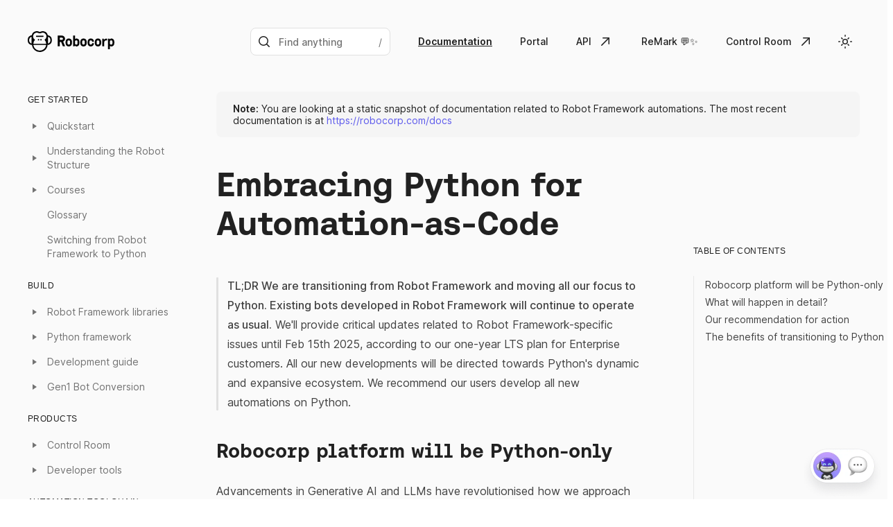

--- FILE ---
content_type: text/html; charset=utf-8
request_url: https://robocorp.com/docs-robot-framework
body_size: 16548
content:
<!DOCTYPE html><html lang="en"><head><meta charSet="utf-8"/><meta name="viewport" content="width=device-width"/><title>Embracing Python for Automation-as-Code | Robocorp documentation</title><meta name="image" content="/docs-robot-framework/share.png"/><meta name="description" content="We focusing on Python. What will not change, and what will change?"/><link href="https://robocorp.com/docs-robot-framework" rel="canonical"/><meta property="og:url" content="https://robocorp.com/docs-robot-framework"/><meta property="og:type" content="article"/><meta property="og:title" content="Embracing Python for Automation-as-Code | Robocorp documentation"/><meta property="og:description" content="We focusing on Python. What will not change, and what will change?"/><meta property="og:image" content="/docs-robot-framework/share.png"/><meta name="twitter:card" content="summary_large_image"/><meta name="twitter:title" content="Embracing Python for Automation-as-Code | Robocorp documentation"/><meta name="twitter:description" content="We focusing on Python. What will not change, and what will change?"/><meta name="twitter:image" content="/docs-robot-framework/share.png"/><meta name="next-head-count" content="15"/><link rel="icon" href="/docs-robot-framework/favicon.svg" type="image/svg+xml"/><link href="/docs-robot-framework/fonts/fonts.css" rel="stylesheet"/><link rel="preload" href="/docs-robot-framework/fonts/Inter-Variable.woff2" as="font" type="font/woff2" crossorigin="anonymous"/><link rel="preload" href="/docs-robot-framework/fonts/Aeonik-Fono-Bold.woff2" as="font" type="font/woff2" crossorigin="anonymous"/><script id="Theme" data-nscript="beforeInteractive">document.onreadystatechange = () => {if (document.readyState === "interactive") {const dsThemeName = window.localStorage.getItem("robocorp-theme") || "light"; document.body.classList.add("ds-theme-"+dsThemeName);}}</script><noscript data-n-css=""></noscript><script defer="" crossorigin="" nomodule="" src="/docs-robot-framework/_next/static/chunks/polyfills-c67a75d1b6f99dc8.js"></script><script src="/docs-robot-framework/_next/static/chunks/webpack-01953e341ce518c7.js" defer="" crossorigin=""></script><script src="/docs-robot-framework/_next/static/chunks/framework-9b2cbb9f32f7e82b.js" defer="" crossorigin=""></script><script src="/docs-robot-framework/_next/static/chunks/main-007c10031bd413fb.js" defer="" crossorigin=""></script><script src="/docs-robot-framework/_next/static/chunks/pages/_app-d03a8c14ba852288.js" defer="" crossorigin=""></script><script src="/docs-robot-framework/_next/static/chunks/996-9e70e3090cbdf8ea.js" defer="" crossorigin=""></script><script src="/docs-robot-framework/_next/static/chunks/759-7624501d364c5b1a.js" defer="" crossorigin=""></script><script src="/docs-robot-framework/_next/static/chunks/143-cca87d993a5f4e19.js" defer="" crossorigin=""></script><script src="/docs-robot-framework/_next/static/chunks/563-05c854724344a612.js" defer="" crossorigin=""></script><script src="/docs-robot-framework/_next/static/chunks/463-d4413ec7ef186abf.js" defer="" crossorigin=""></script><script src="/docs-robot-framework/_next/static/chunks/pages/index-3782adf1997df4bb.js" defer="" crossorigin=""></script><script src="/docs-robot-framework/_next/static/bGj7wmMqVDoQ5S-4h7WMH/_buildManifest.js" defer="" crossorigin=""></script><script src="/docs-robot-framework/_next/static/bGj7wmMqVDoQ5S-4h7WMH/_ssgManifest.js" defer="" crossorigin=""></script><style data-styled="" data-styled-version="5.3.10">*,*:after,*:before{margin:0;padding:0;border:0;font-weight:400;box-sizing:border-box;outline:none;}/*!sc*/
html{-webkit-text-size-adjust:100%;-webkit-font-smoothing:antialiased;font-size:100%;}/*!sc*/
html,body{width:100%;height:100%;}/*!sc*/
:root{--color-blue10:235,246,255;--color-blue20:205,233,255;--color-blue30:168,214,255;--color-blue40:131,195,255;--color-blue50:94,176,255;--color-blue60:57,157,255;--color-blue70:32,132,254;--color-blue80:7,108,253;--color-blue90:12,74,146;--color-blue100:10,61,114;--color-purple10:231,232,250;--color-purple20:222,223,255;--color-purple30:206,207,255;--color-purple40:189,191,255;--color-purple50:161,164,254;--color-purple60:133,137,252;--color-purple70:119,115,254;--color-purple80:88,86,235;--color-purple90:68,64,171;--color-purple100:54,44,137;--color-red10:255,236,236;--color-red20:255,218,217;--color-red30:255,194,193;--color-red40:254,170,169;--color-red50:255,142,145;--color-red60:255,97,105;--color-red70:232,79,92;--color-red80:207,58,76;--color-red90:137,43,61;--color-red100:109,28,51;--color-magenta10:250,245,255;--color-magenta20:244,234,254;--color-magenta30:227,208,253;--color-magenta40:212,183,253;--color-magenta50:197,158,251;--color-magenta60:175,130,241;--color-magenta70:153,102,230;--color-magenta80:131,74,219;--color-magenta90:87,53,144;--color-magenta100:71,43,119;--color-green10:228,251,242;--color-green20:205,243,227;--color-green30:188,235,216;--color-green40:117,221,186;--color-green50:87,205,166;--color-green60:57,185,145;--color-green70:33,159,127;--color-green80:9,129,101;--color-green90:9,93,69;--color-green100:5,70,49;--color-teal10:228,252,249;--color-teal20:206,246,241;--color-teal30:182,237,230;--color-teal40:115,219,207;--color-teal50:85,203,189;--color-teal60:59,179,166;--color-teal70:33,155,143;--color-teal80:7,131,121;--color-teal90:10,83,82;--color-teal100:8,65,64;--color-yellow10:255,249,227;--color-yellow20:255,243,199;--color-yellow30:253,234,165;--color-yellow40:255,222,106;--color-yellow50:249,209,71;--color-yellow60:238,187,17;--color-yellow70:218,170,20;--color-yellow80:192,148,20;--color-yellow90:126,97,20;--color-yellow100:105,79,18;--color-orange10:255,244,235;--color-orange20:255,226,212;--color-orange30:255,208,190;--color-orange40:255,190,167;--color-orange50:255,165,144;--color-orange60:255,140,120;--color-orange70:228,116,98;--color-orange80:200,92,76;--color-orange90:135,67,57;--color-orange100:109,56,46;--color-grey0:255,255,255;--color-grey10:250,250,250;--color-grey20:245,245,245;--color-grey30:232,232,232;--color-grey40:224,224,224;--color-grey50:196,196,196;--color-grey60:158,158,158;--color-grey70:115,115,115;--color-grey80:97,97,97;--color-grey90:62,63,65;--color-grey100:33,33,33;--color-invert10:31,32,35;--color-invert20:38,40,43;--color-invert30:53,54,59;--color-invert40:77,77,81;--color-invert50:107,107,112;--color-invert60:175,175,177;--color-invert70:214,214,214;--color-invert80:227,227,227;--color-invert90:240,240,240;--color-invert100:245,245,245;--color-transparent:transparent;--color-inherit:inherit;}/*!sc*/
.ds-theme-dark{--color-content-primary:240,240,240;--color-content-primary-hovered:227,227,227;--color-content-subtle:214,214,214;--color-content-subtle-hovered:227,227,227;--color-content-subtle-light:175,175,177;--color-content-subtle-light-hovered:245,245,245;--color-content-accent:189,191,255;--color-content-accent-hovered:206,207,255;--color-content-inversed:38,40,43;--color-content-inversed-hovered:53,54,59;--color-content-control-primary:240,240,240;--color-content-control-primary-hovered:245,245,245;--color-content-disabled:107,107,112;--color-content-error:255,142,145;--color-content-error-hovered:254,170,169;--color-content-success:87,205,166;--color-content-success-hovered:117,221,186;--color-border-primary:77,77,81;--color-border-primary-hovered:107,107,112;--color-border-subtle:53,54,59;--color-border-subtle-hovered:77,77,81;--color-border-accent:161,164,254;--color-border-accent-hovered:189,191,255;--color-border-inversed:240,240,240;--color-border-inversed-hovered:245,245,245;--color-border-disabled:53,54,59;--color-border-error:255,97,105;--color-border-error-hovered:255,142,145;--color-border-success:117,221,186;--color-border-success-hovered:87,205,166;--color-border-notification:255,222,106;--color-border-notification-hovered:249,209,71;--color-background-primary:31,32,35;--color-background-subtle:53,54,59;--color-background-subtle-hovered:77,77,81;--color-background-subtle-light:38,40,43;--color-background-subtle-light-hovered:53,54,59;--color-background-control-primary:88,86,235;--color-background-control-primary-hovered:68,64,171;--color-background-accent:88,86,235;--color-background-accent-hovered:119,115,254;--color-background-accent-light:77,77,81;--color-background-accent-light-hovered:107,107,112;--color-background-inversed:240,240,240;--color-background-inversed-hovered:227,227,227;--color-background-disabled:53,54,59;--color-background-error:255,142,145;--color-background-error-hovered:254,170,169;--color-background-success:87,205,166;--color-background-success-hovered:117,221,186;--color-background-notification:255,222,106;--color-background-notification-hovered:253,234,165;--color-background-panel:38,40,43;--color-background-input:53,54,59;--color-background-hero:53,54,59;--color-outline:161,164,254;--color-tag-primary-background:97,97,97;--color-tag-secondary-background:255,255,255;--color-tag-purple-background:68,64,171;--color-tag-blue-background:12,74,146;--color-tag-orange-background:135,67,57;--color-tag-yellow-background:105,79,18;--color-tag-red-background:109,28,51;--color-tag-teal-background:10,83,82;--color-tag-green-background:5,70,49;--color-tag-magenta-background:87,53,144;--color-background-tab-interactive:77,77,81;}/*!sc*/
.ds-theme-light{--color-content-primary:33,33,33;--color-content-primary-hovered:97,97,97;--color-content-subtle:66,66,66;--color-content-subtle-hovered:97,97,97;--color-content-subtle-light:115,115,115;--color-content-subtle-light-hovered:33,33,33;--color-content-accent:93,90,236;--color-content-accent-hovered:119,115,254;--color-content-inversed:250,250,250;--color-content-inversed-hovered:255,255,255;--color-content-control-primary:250,250,250;--color-content-control-primary-hovered:255,255,255;--color-content-disabled:158,158,158;--color-content-error:207,58,76;--color-content-error-hovered:232,91,103;--color-content-success:9,129,101;--color-content-success-hovered:35,157,126;--color-border-primary:224,224,224;--color-border-primary-hovered:196,196,196;--color-border-subtle:232,232,232;--color-border-subtle-hovered:224,224,224;--color-border-accent:119,115,254;--color-border-accent-hovered:133,137,252;--color-border-inversed:33,33,33;--color-border-inversed-hovered:64,64,64;--color-border-disabled:224,224,224;--color-border-error:255,97,105;--color-border-error-hovered:232,79,92;--color-border-success:57,185,145;--color-border-success-hovered:33,159,127;--color-border-notification:238,187,17;--color-border-notification-hovered:218,170,20;--color-background-primary:255,255,255;--color-background-subtle:245,245,245;--color-background-subtle-hovered:232,232,232;--color-background-subtle-light:250,250,250;--color-background-subtle-light-hovered:245,245,245;--color-background-control-primary:33,33,33;--color-background-control-primary-hovered:66,66,66;--color-background-accent:108,80,250;--color-background-accent-hovered:135,117,255;--color-background-accent-light:222,223,255;--color-background-accent-light-hovered:206,207,255;--color-background-inversed:33,33,33;--color-background-inversed-hovered:62,63,65;--color-background-disabled:232,232,232;--color-background-error:255,97,105;--color-background-error-hovered:232,79,92;--color-background-success:16,185,143;--color-background-success-hovered:17,153,118;--color-background-notification:234,178,8;--color-background-notification-hovered:199,150,0;--color-background-panel:255,255,255;--color-background-input:255,255,255;--color-background-hero:222,223,255;--color-outline:119,115,254;--color-tag-primary-background:232,232,232;--color-tag-secondary-background:255,255,255;--color-tag-purple-background:222,223,255;--color-tag-blue-background:205,233,255;--color-tag-orange-background:255,226,212;--color-tag-yellow-background:255,243,199;--color-tag-red-background:255,218,217;--color-tag-teal-background:206,246,241;--color-tag-green-background:205,243,227;--color-tag-magenta-background:244,234,254;--color-background-tab-interactive:222,223,255;}/*!sc*/
::-webkit-scrollbar{width:0.5rem;height:0.5rem;background-color:transparent;}/*!sc*/
::-webkit-scrollbar-thumb{border-radius:0.5rem;background-color:rgba(var(--color-border-primary-hovered));}/*!sc*/
::-webkit-scrollbar-thumb:hover{background-color:rgba(var(--color-border-primary-hovered));}/*!sc*/
::-webkit-scrollbar-corner{background-color:transparent;}/*!sc*/
html{-webkit-scrollbar-color:rgba(var(--color-grey50)) transparent;-moz-scrollbar-color:rgba(var(--color-grey50)) transparent;-ms-scrollbar-color:rgba(var(--color-grey50)) transparent;scrollbar-color:rgba(var(--color-grey50)) transparent;}/*!sc*/
body{background:rgba(var(--color-background-primary));font-family:'Inter',sans-serif;font-size:0.875rem;font-weight:400;color:rgba(var(--color-content-primary));}/*!sc*/
body button,body input,body label,body textarea{font-family:'Inter',sans-serif;font-size:0.875rem;font-weight:400;}/*!sc*/
body a,body button{cursor:pointer;-webkit-text-decoration:none;text-decoration:none;}/*!sc*/
body code{font-family:'Roboto Mono',monospace;}/*!sc*/
.focus-visible{box-shadow:0px 0px 0px 2px rgba(var(--color-outline));}/*!sc*/
.scroll-indicator-top{box-shadow:inset 0 -1px 0px 0px rgba(var(--color-border-primary));}/*!sc*/
.scroll-indicator-bottom{box-shadow:inset 0 1px 0px 0px rgba(var(--color-border-primary));}/*!sc*/
.scroll-indicator-top.scroll-indicator-bottom{box-shadow:inset 0 1px 0px 0px rgba(var(--color-border-primary)),inset 0 -1px 0px 0px rgba(var(--color-border-primary));}/*!sc*/
.ds-theme-light{--color-card-blue:rgb(var(--color-blue20));--color-card-purple:rgb(var(--color-purple20));--color-card-red:rgb(var(--color-red20));--color-card-magenta:rgb(var(--color-magenta20));--color-card-green:rgb(var(--color-green20));--color-card-teal:rgb(var(--color-teal20));--color-card-yellow:rgb(var(--color-yellow20));--color-card-orange:rgb(var(--color-orange20));--color-card-grey:rgb(var(--color-grey30));}/*!sc*/
.ds-theme-light .logo{background-image:url("/docs-robot-framework/assets/logo-light.svg");}/*!sc*/
.ds-theme-light .theme-switch .icon{color:rgb(var(--color-content-primary));}/*!sc*/
.ds-theme-light .theme-dark{display:none;}/*!sc*/
.ds-theme-dark{--color-card-blue:rgb(var(--color-grey80));--color-card-purple:rgb(var(--color-grey80));--color-card-red:rgb(var(--color-grey80));--color-card-magenta:rgb(var(--color-grey80));--color-card-green:rgb(var(--color-grey80));--color-card-teal:rgb(var(--color-grey80));--color-card-yellow:rgb(var(--color-grey80));--color-card-orange:rgb(var(--color-grey80));--color-card-grey:rgb(var(--color-grey80));}/*!sc*/
.ds-theme-dark .logo{background-image:url("/docs-robot-framework/assets/logo-dark.svg");}/*!sc*/
.ds-theme-dark .theme-switch .icon{color:rgb(var(--color-yellow30));}/*!sc*/
.ds-theme-dark .theme-light{display:none;}/*!sc*/
data-styled.g1[id="sc-global-iMpTAW1"]{content:"sc-global-iMpTAW1,"}/*!sc*/
.bOonal{display:-webkit-box;display:-webkit-flex;display:-ms-flexbox;display:flex;-webkit-align-items:center;-webkit-box-align:center;-ms-flex-align:center;align-items:center;}/*!sc*/
.eKBTxe{padding-left:1.5rem;padding-right:1.5rem;}/*!sc*/
.gkiqAj{padding:0.25rem;height:2rem;width:2rem;}/*!sc*/
.YLQjp{margin-left:1rem;}/*!sc*/
@media screen and (min-width:420px){.YLQjp{margin-left:1rem;}}/*!sc*/
@media screen and (min-width:600px){.YLQjp{margin-left:0.5rem;}}/*!sc*/
.kjnNjj{padding-left:0;}/*!sc*/
data-styled.g2[id="sc-bgqQcB"]{content:"bOonal,eKBTxe,gkiqAj,YLQjp,kjnNjj,liDKNV,"}/*!sc*/
.jizAnG{display:inline-block;height:1.500rem;width:1.500rem;line-height:1.500rem;color:rgba(var(--color-inherit));}/*!sc*/
.jizAnG g.dark{display:none;}/*!sc*/
.jizAnG g.light{display:inline;}/*!sc*/
.bHmVzG{display:inline-block;height:1.5rem;width:1.5rem;line-height:1.5rem;color:rgba(var(--color-inherit));}/*!sc*/
.bHmVzG g.dark{display:none;}/*!sc*/
.bHmVzG g.light{display:inline;}/*!sc*/
data-styled.g3[id="sc-gTRrQi"]{content:"jizAnG,bHmVzG,"}/*!sc*/
.irFmQx{font-family:'Mona Sans',sans-serif;font-size:0.75rem;line-height:1.5rem;-webkit-letter-spacing:0.04em;-moz-letter-spacing:0.04em;-ms-letter-spacing:0.04em;letter-spacing:0.04em;font-weight:500;text-transform:uppercase;line-height:1.5rem;padding:0.5rem;padding-top:0;}/*!sc*/
.jHJgrq{font-family:'Mona Sans',sans-serif;font-size:0.75rem;line-height:1.5rem;-webkit-letter-spacing:0.04em;-moz-letter-spacing:0.04em;-ms-letter-spacing:0.04em;letter-spacing:0.04em;font-weight:500;text-transform:uppercase;line-height:1.5rem;padding:0.5rem;padding-top:1rem;}/*!sc*/
.jCfknv{color:rgba(var(--color-content-subtle-light));font-size:0.875rem;line-height:1rem;margin-top:3rem;}/*!sc*/
.iFjFuk{color:rgba(var(--color-content-subtle-light));font-family:'Mona Sans',sans-serif;font-size:0.75rem;line-height:1.5rem;-webkit-letter-spacing:0.04em;-moz-letter-spacing:0.04em;-ms-letter-spacing:0.04em;letter-spacing:0.04em;font-weight:500;text-transform:uppercase;margin-bottom:0.5rem;margin-left:1rem;}/*!sc*/
.dvkXoN{font-size:0.875rem;line-height:1rem;margin-bottom:1rem;margin-right:2rem;}/*!sc*/
@media screen and (min-width:420px){.dvkXoN{margin-bottom:1rem;}}/*!sc*/
@media screen and (min-width:600px){.dvkXoN{margin-bottom:0;}}/*!sc*/
data-styled.g5[id="sc-fFGjHI"]{content:"irFmQx,jHJgrq,jCfknv,iFjFuk,dvkXoN,"}/*!sc*/
.biyIwl{position:relative;}/*!sc*/
.biyIwl .icon{display:none;position:absolute;left:-2rem;top:0.25rem;}/*!sc*/
.biyIwl:hover{color:rgba(var(--color-content-primary)) !important;}/*!sc*/
.biyIwl:hover .icon{display:block;}/*!sc*/
data-styled.g26[id="sc-ePzlA-D"]{content:"biyIwl,"}/*!sc*/
.buiIdP{display:-webkit-inline-box;display:-webkit-inline-flex;display:-ms-inline-flexbox;display:inline-flex;-webkit-align-items:center;-webkit-box-align:center;-ms-flex-align:center;align-items:center;background:transparent;font-size:0.875rem;border-radius:0.25rem;color:rgba(var(--color-content-accent));}/*!sc*/
.buiIdP:hover{-webkit-text-decoration:none;text-decoration:none;}/*!sc*/
.buiIdP:hover{color:rgba(var(--color-content-accent-hovered));}/*!sc*/
.buiIdP:active{color:rgba(var(--color-content-accent-hovered));}/*!sc*/
.iqdhyb{display:-webkit-inline-box;display:-webkit-inline-flex;display:-ms-inline-flexbox;display:inline-flex;-webkit-align-items:center;-webkit-box-align:center;-ms-flex-align:center;align-items:center;background:transparent;font-size:0.875rem;border-radius:0.25rem;color:rgba(var(--color-content-subtle-light));}/*!sc*/
.iqdhyb:hover{-webkit-text-decoration:none;text-decoration:none;}/*!sc*/
.iqdhyb:hover{color:rgba(var(--color-content-accent-hovered));}/*!sc*/
.iqdhyb:active{color:rgba(var(--color-content-accent-hovered));}/*!sc*/
data-styled.g27[id="sc-gjJAnY"]{content:"buiIdP,iqdhyb,"}/*!sc*/
.KeIkk p,.KeIkk li{font-size:1rem;line-height:1.25rem;color:rgba(var(--color-content-subtle));word-break:break-word;overflow-wrap:anywhere;}/*!sc*/
.KeIkk p{margin-bottom:1em;}/*!sc*/
.KeIkk p + p{margin-top:-0.5em;}/*!sc*/
.KeIkk li > p{display:inline;}/*!sc*/
.KeIkk .body-small{font-size:0.875rem;line-height:1rem;}/*!sc*/
.KeIkk header p,.KeIkk summary p,.KeIkk .body-large{font-size:1rem;line-height:1.25rem;}/*!sc*/
.KeIkk h1,.KeIkk h2,.KeIkk h3,.KeIkk h4,.KeIkk h5,.KeIkk h6{font-family:'Aeonik Fono',sans-serif;padding-top:1.5rem;margin-bottom:1em;}/*!sc*/
.KeIkk h1:first-child,.KeIkk h2:first-child,.KeIkk h3:first-child,.KeIkk h4:first-child,.KeIkk h5:first-child,.KeIkk h6:first-child{padding-top:0px;}/*!sc*/
.KeIkk h1 a,.KeIkk h2 a,.KeIkk h3 a,.KeIkk h4 a,.KeIkk h5 a,.KeIkk h6 a{color:inherit;font-weight:inherit;-webkit-text-decoration:none;text-decoration:none;}/*!sc*/
.KeIkk h1 small,.KeIkk h2 small,.KeIkk h3 small,.KeIkk h4 small,.KeIkk h5 small,.KeIkk h6 small{display:block;color:rgba(var(--color-content-subtle));font-family:'Aeonik Fono',sans-serif;font-size:0.75rem;line-height:1.5rem;text-transform:uppercase;}/*!sc*/
.KeIkk .display-x2-large{font-family:'Aeonik Fono',sans-serif;font-size:3rem;line-height:3.5rem;-webkit-letter-spacing:-0.02em;-moz-letter-spacing:-0.02em;-ms-letter-spacing:-0.02em;letter-spacing:-0.02em;font-weight:700;}/*!sc*/
@media screen and (min-width:420px){.KeIkk .display-x2-large{font-size:3rem;line-height:3.5rem;}}/*!sc*/
@media screen and (min-width:600px){.KeIkk .display-x2-large{font-size:3.5rem;line-height:4rem;}}/*!sc*/
.KeIkk h1,.KeIkk .display-x-large{font-family:'Aeonik Fono',sans-serif;font-size:2.25rem;line-height:2.5rem;-webkit-letter-spacing:-0.02em;-moz-letter-spacing:-0.02em;-ms-letter-spacing:-0.02em;letter-spacing:-0.02em;font-weight:700;}/*!sc*/
@media screen and (min-width:420px){.KeIkk h1,.KeIkk .display-x-large{font-size:2.25rem;line-height:2.5rem;}}/*!sc*/
@media screen and (min-width:600px){.KeIkk h1,.KeIkk .display-x-large{font-size:3rem;line-height:3.5rem;}}/*!sc*/
.KeIkk .display-large{font-family:'Aeonik Fono',sans-serif;font-size:1.75rem;line-height:2rem;font-weight:700;}/*!sc*/
@media screen and (min-width:420px){.KeIkk .display-large{font-size:1.75rem;line-height:2rem;}}/*!sc*/
@media screen and (min-width:600px){.KeIkk .display-large{font-size:2.5rem;line-height:2.75rem;}}/*!sc*/
.KeIkk h2,.KeIkk .display-medium{font-family:'Aeonik Fono',sans-serif;font-size:1.375rem;line-height:1.75rem;font-weight:700;}/*!sc*/
@media screen and (min-width:420px){.KeIkk h2,.KeIkk .display-medium{font-size:1.375rem;line-height:1.75rem;}}/*!sc*/
@media screen and (min-width:600px){.KeIkk h2,.KeIkk .display-medium{font-size:1.75rem;line-height:2rem;}}/*!sc*/
.KeIkk h3,.KeIkk .display-small{font-family:'Aeonik Fono',sans-serif;font-size:1.125rem;line-height:1.5rem;font-weight:500;}/*!sc*/
@media screen and (min-width:420px){.KeIkk h3,.KeIkk .display-small{font-size:1.125rem;line-height:1.5rem;}}/*!sc*/
@media screen and (min-width:600px){.KeIkk h3,.KeIkk .display-small{font-size:1.375rem;line-height:1.75rem;}}/*!sc*/
.KeIkk h4,.KeIkk h5,.KeIkk h6,.KeIkk .display-headline{font-family:'Mona Sans',sans-serif;font-size:1.125rem;line-height:1.5rem;font-weight:600;}/*!sc*/
.KeIkk .display-heading{font-family:'Mona Sans',sans-serif;font-size:1.125rem;line-height:1.5rem;font-weight:600;}/*!sc*/
.KeIkk ul,.KeIkk ol{list-style-type:none;list-style-position:inside;margin-left:0.5rem;margin-bottom:1.5rem;}/*!sc*/
.KeIkk ul li::before,.KeIkk ol li::before{display:inline;color:rgba(var(--color-content-primary));margin-right:0.5rem;font-weight:700;text-align:right;}/*!sc*/
.KeIkk ol{counter-reset:item;}/*!sc*/
.KeIkk ol > li{counter-increment:item;}/*!sc*/
.KeIkk ol > li::before{content:counter(item) '.';}/*!sc*/
.KeIkk ul > li::before{content:'•';}/*!sc*/
.KeIkk *:not(pre) > code{font-family:'Roboto Mono',monospace;color:rgba(var(--color-content-primary));background:rgba(var(--color-background-accent-light));border-radius:0.25rem;padding:0 0.2em;white-space:nowrap;-webkit-user-select:all;-moz-user-select:all;-ms-user-select:all;user-select:all;}/*!sc*/
.KeIkk [role='code']{margin:1rem 0;}/*!sc*/
.KeIkk a{color:rgba(var(--color-content-accent));-webkit-text-decoration:underline;text-decoration:underline;}/*!sc*/
.KeIkk a:hover{color:rgba(var(--color-content-accent-hovered));}/*!sc*/
.KeIkk a:active{-webkit-text-decoration:none;text-decoration:none;}/*!sc*/
.KeIkk strong{font-weight:500;}/*!sc*/
.KeIkk figure,.KeIkk .figure{background:rgba(var(--color-background-subtle));border-radius:1.5rem;padding:1.5rem;margin:2rem 0;}/*!sc*/
.KeIkk figure img,.KeIkk .figure img{display:block;margin:0 auto;max-width:100%;}/*!sc*/
.KeIkk blockquote p{position:relative;padding-left:1rem;}/*!sc*/
.KeIkk blockquote p:before{position:absolute;left:0px;top:2px;border-radius:0.25rem;content:'';width:3px;height:calc(100% - 4px);background:rgba(var(--color-border-primary));}/*!sc*/
.KeIkk table{width:100%;border-collapse:collapse;margin-bottom:1.5rem;}/*!sc*/
.KeIkk table th,.KeIkk table td{text-align:left;padding:1rem 0.5rem;border-bottom:1px solid rgba(var(--color-border-subtle));}/*!sc*/
.KeIkk table th,.KeIkk table td:first-child{font-weight:500;}/*!sc*/
data-styled.g29[id="sc-fWFeAW"]{content:"KeIkk,"}/*!sc*/
.cYnryQ{margin:0 auto;}/*!sc*/
.cYnryQ .figure{display:block;}/*!sc*/
.cYnryQ p,.cYnryQ li{color:rgba(var(--color-content-subtle));line-height:1.75rem;}/*!sc*/
.cYnryQ ul ul li{margin-left:1.5rem;list-style:circle;}/*!sc*/
.cYnryQ ul ul li::before{display:none;}/*!sc*/
.cYnryQ a{-webkit-text-decoration:none;text-decoration:none;}/*!sc*/
.cYnryQ *:not(pre) > code{white-space:pre-line;}/*!sc*/
.cYnryQ img{max-width:100%;}/*!sc*/
.cYnryQ h2,.cYnryQ h3{-webkit-scroll-margin-top:80px;-moz-scroll-margin-top:80px;-ms-scroll-margin-top:80px;scroll-margin-top:80px;}/*!sc*/
@media only screen and (max-width:1023px){.cYnryQ h2,.cYnryQ h3{-webkit-scroll-margin-top:88px;-moz-scroll-margin-top:88px;-ms-scroll-margin-top:88px;scroll-margin-top:88px;}}/*!sc*/
@media only screen and (max-width:599px){.cYnryQ h2,.cYnryQ h3{-webkit-scroll-margin-top:64px;-moz-scroll-margin-top:64px;-ms-scroll-margin-top:64px;scroll-margin-top:64px;}}/*!sc*/
data-styled.g30[id="sc-gWHAAX"]{content:"cYnryQ,"}/*!sc*/
.eqIgBh{grid-area:footer;margin:0 auto;max-width:936px;padding-top:128px;width:100%;}/*!sc*/
.eqIgBh > div{max-width:740px;}/*!sc*/
@media only screen and (max-width:1023px){.eqIgBh > div{max-width:446px;}}/*!sc*/
@media only screen and (max-width:599px){.eqIgBh{padding-top:72px;}}/*!sc*/
data-styled.g60[id="sc-gAigJI"]{content:"eqIgBh,"}/*!sc*/
.bPCgiL{display:grid;grid-template-columns:auto auto auto auto;grid-gap:80px;margin-bottom:4rem;}/*!sc*/
@media only screen and (max-width:1319px){.bPCgiL{grid-gap:2.5rem;}}/*!sc*/
@media only screen and (max-width:1023px){.bPCgiL{grid-template-columns:auto auto;}}/*!sc*/
@media only screen and (max-width:599px){.bPCgiL{grid-template-columns:auto;grid-gap:1.5rem;margin-bottom:2.5rem;}}/*!sc*/
data-styled.g61[id="sc-gCkVGe"]{content:"bPCgiL,"}/*!sc*/
.iZzeRs{display:-webkit-box;display:-webkit-flex;display:-ms-flexbox;display:flex;margin-bottom:2.5rem;padding:0 0.5rem;}/*!sc*/
@media only screen and (max-width:599px){.iZzeRs{padding-left:1rem;-webkit-flex-direction:column;-ms-flex-direction:column;flex-direction:column;}}/*!sc*/
data-styled.g62[id="sc-hCnrGf"]{content:"iZzeRs,"}/*!sc*/
.fOQDaf{display:-webkit-box;display:-webkit-flex;display:-ms-flexbox;display:flex;-webkit-align-items:center;-webkit-box-align:center;-ms-flex-align:center;align-items:center;color:rgba(var(--color-content-primary));height:2.5rem;font-size:0.875rem;font-weight:500;padding:0 1rem;border-radius:0.5rem;white-space:nowrap;}/*!sc*/
.fOQDaf:hover{-webkit-text-decoration:underline;text-decoration:underline;}/*!sc*/
.fOQDaf:active{background:rgba(var(--color-background-subtle));-webkit-text-decoration:none;text-decoration:none;}/*!sc*/
.fOQDaf > span{margin-right:0.5rem;}/*!sc*/
data-styled.g63[id="sc-iWxGtA"]{content:"fOQDaf,"}/*!sc*/
.fXLmLK{width:100%;background:rgba(var(--color-background-subtle));padding:1rem 1.5rem;border-radius:0.5rem;margin-bottom:2.5rem;}/*!sc*/
.fXLmLK strong{font-weight:600;}/*!sc*/
@media only screen and (max-width:599px){.fXLmLK{-webkit-flex-direction:column-reverse;-ms-flex-direction:column-reverse;flex-direction:column-reverse;margin-bottom:1rem;}}/*!sc*/
data-styled.g64[id="sc-jWActB"]{content:"fXLmLK,"}/*!sc*/
.dRfVbq{position:relative;display:-webkit-box;display:-webkit-flex;display:-ms-flexbox;display:flex;gap:0.5rem;-webkit-align-items:center;-webkit-box-align:center;-ms-flex-align:center;align-items:center;padding:0.5rem 0.5rem 0.5rem 2.25rem;color:rgba(var(--color-content-subtle-light));line-height:1.25rem;}/*!sc*/
.dRfVbq > span{position:absolute;left:8px;display:-webkit-box;display:-webkit-flex;display:-ms-flexbox;display:flex;width:20px;height:20px;border-radius:20px;-webkit-align-items:center;-webkit-box-align:center;-ms-flex-align:center;align-items:center;-webkit-box-pack:center;-webkit-justify-content:center;-ms-flex-pack:center;justify-content:center;}/*!sc*/
.dRfVbq > span svg{-webkit-transform:rotate(-90deg);-ms-transform:rotate(-90deg);transform:rotate(-90deg);}/*!sc*/
.dRfVbq:hover{color:rgba(var(--color-content-subtle-light-hovered));}/*!sc*/
.dRfVbq:hover > span{background-color:rgba(var(--color-background-subtle-hovered));}/*!sc*/
.dRfVbq[aria-expanded='true']{color:rgba(var(--color-content-primary));}/*!sc*/
.dRfVbq[aria-expanded='true'] > span svg{-webkit-transform:rotate(0);-ms-transform:rotate(0);transform:rotate(0);}/*!sc*/
.dRfVbq[aria-expanded='true'] strong{font-weight:500;}/*!sc*/
.dRfVbq[aria-current='true']{color:rgba(var(--color-content-primary));-webkit-text-decoration:underline;text-decoration:underline;}/*!sc*/
data-styled.g65[id="sc-bNLxdK"]{content:"dRfVbq,"}/*!sc*/
.hATrQQ{position:relative;grid-area:aside;display:-webkit-box;display:-webkit-flex;display:-ms-flexbox;display:flex;-webkit-flex-direction:column;-ms-flex-direction:column;flex-direction:column;padding:1.5rem 0;}/*!sc*/
.hATrQQ > div{position:-webkit-sticky;position:sticky;top:90px;height:calc(100vh - 90px - 112px);overflow:auto;}/*!sc*/
.hATrQQ > div::-webkit-scrollbar,.hATrQQ > div::-webkit-scrollbar-thumb,.hATrQQ > div::-webkit-scrollbar-corner{background-color:transparent;}/*!sc*/
.hATrQQ > div:hover::-webkit-scrollbar-thumb{background-color:rgba(var(--color-border-primary-hovered));}/*!sc*/
.hATrQQ > div:hover{-webkit-scrollbar-color:rgba(var(--color-border-primary-hovered)) transparent;-moz-scrollbar-color:rgba(var(--color-border-primary-hovered)) transparent;-ms-scrollbar-color:rgba(var(--color-border-primary-hovered)) transparent;scrollbar-color:rgba(var(--color-border-primary-hovered)) transparent;}/*!sc*/
@media only screen and (max-width:1319px){.hATrQQ > div{height:calc(100vh - 112px);}}/*!sc*/
@media only screen and (max-width:1023px){.hATrQQ{display:none;position:fixed;top:64px;left:0px;width:100vw;height:calc(100vh - 64px);overflow:auto;z-index:800;background:rgba(var(--color-background-subtle-light));padding:0;}}/*!sc*/
@media only screen and (max-width:419px){.hATrQQ{padding:1.5rem 0.25rem;}}/*!sc*/
data-styled.g66[id="sc-cNNTdL"]{content:"hATrQQ,"}/*!sc*/
.fkQHbd{display:-webkit-box;display:-webkit-flex;display:-ms-flexbox;display:flex;position:relative;}/*!sc*/
.fkQHbd > div{display:-webkit-box;display:-webkit-flex;display:-ms-flexbox;display:flex;-webkit-align-items:center;-webkit-box-align:center;-ms-flex-align:center;align-items:center;-webkit-box-pack:justify;-webkit-justify-content:space-between;-ms-flex-pack:justify;justify-content:space-between;position:absolute;left:0px;top:0px;width:100%;height:100%;max-height:2.5rem;pointer-events:none;}/*!sc*/
.fkQHbd > div > div{display:-webkit-inline-box;display:-webkit-inline-flex;display:-ms-inline-flexbox;display:inline-flex;}/*!sc*/
.fkQHbd > div button{pointer-events:all;}/*!sc*/
data-styled.g71[id="sc-eeGUxP"]{content:"fkQHbd,"}/*!sc*/
.jOGwec{-webkit-appearance:none;-moz-appearance:none;appearance:none;resize:none;color:rgba(var(--color-content-primary));background:rgba(var(--color-background-input));padding:0;border:1px solid;border-color:rgba(var(--color-border-primary));font-weight:500;width:100%;min-height:2.5rem;padding-left:2.5rem;padding-right:2.6rem;font-size:0.875rem;border-radius:0.5rem;}/*!sc*/
.jOGwec:hover{border-color:rgba(var(--color-border-subtle-hovered));}/*!sc*/
.jOGwec.focus-visible{border-color:transparent;}/*!sc*/
.jOGwec:-webkit-autofill{-webkit-text-fill-color:rgba(var(--color-content-primary));}/*!sc*/
.jOGwec::-webkit-inner-spin-button{-webkit-appearance:none;margin:0;}/*!sc*/
.jOGwec:disabled{background:rgba(var(--color-background-disabled));color:rgba(var(--color-content-disabled));border-color:rgba(var(--color-border-disabled));cursor:not-allowed;}/*!sc*/
.jOGwec::-webkit-input-placeholder{color:rgba(var(--color-content-subtle-light));}/*!sc*/
.jOGwec::-moz-placeholder{color:rgba(var(--color-content-subtle-light));}/*!sc*/
.jOGwec:-ms-input-placeholder{color:rgba(var(--color-content-subtle-light));}/*!sc*/
.jOGwec::placeholder{color:rgba(var(--color-content-subtle-light));}/*!sc*/
.jOGwec:disabled::-webkit-input-placeholder{color:rgba(var(--color-content-disabled));}/*!sc*/
.jOGwec:disabled::-moz-placeholder{color:rgba(var(--color-content-disabled));}/*!sc*/
.jOGwec:disabled:-ms-input-placeholder{color:rgba(var(--color-content-disabled));}/*!sc*/
.jOGwec:disabled::placeholder{color:rgba(var(--color-content-disabled));}/*!sc*/
.jOGwec[aria-busy='true']{pointer-events:none;-webkit-user-select:none;-moz-user-select:none;-ms-user-select:none;user-select:none;}/*!sc*/
.jOGwec + div{color:rgba(var(--color-content-primary));}/*!sc*/
.jOGwec + div{padding-left:0.25rem;padding-right:0.25rem;}/*!sc*/
.jOGwec[rows]{padding-top:0.75rem;padding-bottom:0.75rem;line-height:1rem;}/*!sc*/
.jOGwec[rows] + div{padding:0.5rem;max-height:3rem;}/*!sc*/
data-styled.g72[id="sc-lpcdUm"]{content:"jOGwec,"}/*!sc*/
.levSij{background:rgba(var(--color-background-input));border-radius:0.5rem;display:-webkit-box;display:-webkit-flex;display:-ms-flexbox;display:flex;-webkit-align-items:center;-webkit-box-align:center;-ms-flex-align:center;align-items:center;color:rgba(var(--color-content-subtle-light));margin-left:auto;pointer-events:none;padding:0 0.25rem;height:calc(100% - 2px);}/*!sc*/
.levSij:last-child{padding:0 0.5rem;margin-right:0;}/*!sc*/
data-styled.g73[id="sc-glIahl"]{content:"levSij,"}/*!sc*/
.fdedNh{background:none;-webkit-user-select:none;-moz-user-select:none;-ms-user-select:none;user-select:none;}/*!sc*/
.fdedNh:disabled{pointer-events:none;cursor:not-allowed;}/*!sc*/
data-styled.g83[id="sc-jcpbFC"]{content:"fdedNh,"}/*!sc*/
.OfeiV{display:-webkit-inline-box;display:-webkit-inline-flex;display:-ms-inline-flexbox;display:inline-flex;-webkit-box-pack:center;-webkit-justify-content:center;-ms-flex-pack:center;justify-content:center;-webkit-align-items:center;-webkit-box-align:center;-ms-flex-align:center;align-items:center;white-space:nowrap;color:rgba(var(--color-content-primary));font-size:0.875rem;height:2.5rem;padding-left:0.5rem;padding-right:0.5rem;width:100%;}/*!sc*/
.OfeiV.left{margin-right:auto;}/*!sc*/
data-styled.g84[id="sc-kcrxFD"]{content:"OfeiV,"}/*!sc*/
.fYeVuj{display:-webkit-box;display:-webkit-flex;display:-ms-flexbox;display:flex;-webkit-align-items:center;-webkit-box-align:center;-ms-flex-align:center;align-items:center;-webkit-box-pack:center;-webkit-justify-content:center;-ms-flex-pack:center;justify-content:center;-webkit-flex-shrink:1;-ms-flex-negative:1;flex-shrink:1;border:1px solid transparent;border-radius:0;height:24px;-webkit-flex-basis:24px;-ms-flex-preferred-size:24px;flex-basis:24px;width:24px;}/*!sc*/
data-styled.g86[id="sc-iLBJAN"]{content:"fYeVuj,"}/*!sc*/
.cuoLJr{border-radius:0.5rem;}/*!sc*/
.cuoLJr .styled-container{border-radius:0.7rem;border:1px solid transparent;-webkit-transform:translateZ(0);-ms-transform:translateZ(0);transform:translateZ(0);}/*!sc*/
.cuoLJr .styled-container{color:rgba(var(--color-content-subtle));}/*!sc*/
.cuoLJr .styled-container svg{-webkit-transform:scale(1);-ms-transform:scale(1);transform:scale(1);}/*!sc*/
.cuoLJr:hover:not([aria-busy="true"],[aria-expanded="true"]) .styled-container{color:rgba(var(--color-content-accent));}/*!sc*/
.cuoLJr:hover:not([aria-busy="true"],[aria-expanded="true"]) .styled-container svg{-webkit-transform:scale(1);-ms-transform:scale(1);transform:scale(1);}/*!sc*/
.cuoLJr:active:not([aria-busy="true"]) .styled-container,.cuoLJr[aria-expanded="true"] .styled-container{color:rgba(var(--color-content-accent-hovered));}/*!sc*/
.cuoLJr:active:not([aria-busy="true"]) .styled-container svg,.cuoLJr[aria-expanded="true"] .styled-container svg{-webkit-transform:scale(1);-ms-transform:scale(1);transform:scale(1);}/*!sc*/
.cuoLJr:disabled .styled-container{background:rgba(var(--color-background-disabled));color:rgba(var(--color-content-disabled));}/*!sc*/
@media only screen and (max-width:1023px){.cuoLJr.narrow-secondary .styled-container{color:rgba(var(--color-content-primary));background:rgba(var(--color-background-subtle));}.cuoLJr.narrow-secondary:hover:not([aria-busy="true"],[aria-expanded="true"]) .styled-container{background:rgba(var(--color-background-subtle-hovered));box-shadow:0 0 0 1px rgba(var(--color-background-subtle-hovered));}.cuoLJr.narrow-secondary:active:not([aria-busy="true"]) .styled-container,.cuoLJr.narrow-secondary[aria-expanded="true"] .styled-container{background:rgba(var(--color-background-subtle-hovered));box-shadow:none;}.cuoLJr.narrow-secondary:disabled .styled-container{background:rgba(var(--color-background-disabled));color:rgba(var(--color-content-disabled));}}/*!sc*/
data-styled.g87[id="sc-irmnWS"]{content:"cuoLJr,"}/*!sc*/
.bmJkSD{height:2.5rem;width:250px;}/*!sc*/
@media only screen and (max-width:1023px){.bmJkSD{width:64px;}}/*!sc*/
data-styled.g95[id="sc-fnVmsx"]{content:"bmJkSD,"}/*!sc*/
.gNysLQ{position:static;display:-webkit-box;display:-webkit-flex;display:-ms-flexbox;display:flex;}/*!sc*/
.gNysLQ > label{-webkit-flex:1;-ms-flex:1;flex:1;}/*!sc*/
.gNysLQ > button.toggle{display:none;}/*!sc*/
@media only screen and (max-width:1023px){.gNysLQ > label{display:none;}.gNysLQ > button.toggle{display:-webkit-inline-box;display:-webkit-inline-flex;display:-ms-inline-flexbox;display:inline-flex;}}/*!sc*/
data-styled.g96[id="sc-jDnxRY"]{content:"gNysLQ,"}/*!sc*/
.diaQal{position:-webkit-sticky;position:sticky;top:0px;grid-area:header;display:-webkit-box;display:-webkit-flex;display:-ms-flexbox;display:flex;-webkit-align-items:center;-webkit-box-align:center;-ms-flex-align:center;align-items:center;-webkit-box-pack:justify;-webkit-justify-content:space-between;-ms-flex-pack:justify;justify-content:space-between;padding:0 0.5rem;background:rgba(var(--color-background-subtle-light));z-index:10;height:80px;}/*!sc*/
@media only screen and (max-width:1023px){.diaQal{height:88px;padding:0;}}/*!sc*/
@media only screen and (max-width:599px){.diaQal{height:64px;padding:0 0.25rem 0 0.5rem;}}/*!sc*/
data-styled.g97[id="sc-fGwHKD"]{content:"diaQal,"}/*!sc*/
.ffysSg{height:2.5rem;width:145px;background-size:auto 100%;background-repeat:no-repeat;}/*!sc*/
@media only screen and (max-width:1023px){.ffysSg{height:2rem;}}/*!sc*/
data-styled.g98[id="sc-jVOTke"]{content:"ffysSg,"}/*!sc*/
.jxZHlq{display:-webkit-box;display:-webkit-flex;display:-ms-flexbox;display:flex;-webkit-align-items:center;-webkit-box-align:center;-ms-flex-align:center;align-items:center;}/*!sc*/
.jxZHlq .mobile{display:none;}/*!sc*/
.jxZHlq .desktop{display:-webkit-box;display:-webkit-flex;display:-ms-flexbox;display:flex;}/*!sc*/
@media only screen and (max-width:1023px){.jxZHlq a{display:none;}.jxZHlq .mobile{display:-webkit-box;display:-webkit-flex;display:-ms-flexbox;display:flex;}.jxZHlq .desktop{display:none;}}/*!sc*/
data-styled.g99[id="sc-emBnGJ"]{content:"jxZHlq,"}/*!sc*/
.jFGToT{display:-webkit-inline-box;display:-webkit-inline-flex;display:-ms-inline-flexbox;display:inline-flex;-webkit-align-items:center;-webkit-box-align:center;-ms-flex-align:center;align-items:center;height:2.5rem;color:rgba(var(--color-content-primary));font-size:0.875rem;font-weight:500;line-height:1.25rem;padding:0 1rem;border-radius:0.5rem;}/*!sc*/
.jFGToT span{font-weight:500;}/*!sc*/
.jFGToT > span + span{margin-left:0.5rem;}/*!sc*/
.jFGToT:hover{-webkit-text-decoration:underline;text-decoration:underline;}/*!sc*/
.jFGToT:active,.jFGToT[aria-current]:active{background:rgba(var(--color-background-subtle));-webkit-text-decoration:none;text-decoration:none;}/*!sc*/
.jFGToT[aria-current]{font-weight:700;-webkit-text-decoration:underline;text-decoration:underline;}/*!sc*/
.jFGToT + a{margin-left:0.5rem;}/*!sc*/
data-styled.g100[id="sc-iBTzgk"]{content:"jFGToT,"}/*!sc*/
.eGqUvO{margin:0 auto;max-width:1920px;padding:20px 2rem 0;background:rgba(var(--color-background-subtle-light));display:grid;grid-template-columns:15rem 1fr;grid-template-rows:120px auto 1fr;grid-gap:0 2rem;grid-template-areas: 'header header' 'aside content' 'empty footer';}/*!sc*/
@media only screen and (max-width:1319px){.eGqUvO{grid-template-rows:88px auto 1fr;grid-gap:0 2rem;}}/*!sc*/
@media only screen and (max-width:1023px){.eGqUvO{grid-template-rows:64px auto 1fr;grid-template-columns:1fr;padding:0 2.5rem;grid-template-areas: 'header' 'content' 'footer';}}/*!sc*/
@media only screen and (max-width:599px){.eGqUvO{padding:0 0.5rem;}}/*!sc*/
.eGqUvO > article{grid-area:content;margin:0 auto;width:100%;max-width:1200px;min-height:calc(100vh - 600px);padding:0 2.5rem;min-width:0px;}/*!sc*/
@media only screen and (max-width:1319px){.eGqUvO > article{padding:1.5rem 0.5rem;}}/*!sc*/
@media only screen and (max-width:599px){.eGqUvO > article{padding-top:0.5rem;}}/*!sc*/
data-styled.g101[id="sc-ldQtSd"]{content:"eGqUvO,"}/*!sc*/
.elYukf{display:grid;grid-template-columns:1fr 280px;gap:32px;width:100%;}/*!sc*/
@media only screen and (max-width:1023px){.elYukf{grid-template-columns:1fr;}}/*!sc*/
.elYukf > div{max-width:100%;width:100%;min-width:0px;}/*!sc*/
data-styled.g103[id="sc-eDOySX"]{content:"elYukf,"}/*!sc*/
</style></head><body><div id="__next"><main class="sc-ldQtSd eGqUvO"><header class="sc-fGwHKD diaQal"><a class="sc-jVOTke ffysSg logo" title="Robocorp API reference" href="/docs-robot-framework"></a><div display="flex" class="sc-bgqQcB bOonal"><div class="sc-bgqQcB sc-fnVmsx eKBTxe bmJkSD"><div class="sc-jDnxRY gNysLQ"><label class="sc-iYsSXP cggdgF"><div class="sc-eeGUxP fkQHbd"><input type="text" aria-label="Search" placeholder="Find anything" class="sc-lpcdUm jOGwec" value=""/><div><div><div class="sc-bgqQcB gkiqAj"><span role="presentation" class="sc-gTRrQi jizAnG icon"><svg height="1.500rem" xmlns="http://www.w3.org/2000/svg" fill="none" viewBox="0 0 24 24"><path vector-effect="non-scaling-stroke" stroke="currentColor" stroke-linecap="round" stroke-linejoin="round" stroke-width="1.5" d="M19.25 19.25L15.5 15.5M4.75 11C4.75 7.54822 7.54822 4.75 11 4.75C14.4518 4.75 17.25 7.54822 17.25 11C17.25 14.4518 14.4518 17.25 11 17.25C7.54822 17.25 4.75 14.4518 4.75 11Z"></path></svg></span></div></div><span class="sc-glIahl levSij">/</span></div></div></label><button class="sc-jcpbFC fdedNh sc-irmnWS cuoLJr toggle ghost align-primary" aria-label="Search" type="button"><div class="sc-kcrxFD OfeiV styled-container"><div class="sc-iLBJAN fYeVuj"><span role="presentation" class="sc-gTRrQi jizAnG icon"><svg height="1.500rem" xmlns="http://www.w3.org/2000/svg" fill="none" viewBox="0 0 24 24"><path vector-effect="non-scaling-stroke" stroke="currentColor" stroke-linecap="round" stroke-linejoin="round" stroke-width="1.5" d="M19.25 19.25L15.5 15.5M4.75 11C4.75 7.54822 7.54822 4.75 11 4.75C14.4518 4.75 17.25 7.54822 17.25 11C17.25 14.4518 14.4518 17.25 11 17.25C7.54822 17.25 4.75 14.4518 4.75 11Z"></path></svg></span></div></div></button></div></div><nav aria-label="Main menu" class="sc-emBnGJ jxZHlq"><a href="https://robocorp.com/docs" aria-current="true" aria-label="Go to Robocorp&#x27;s documentation" class="sc-iBTzgk jFGToT">Documentation</a><a href="https://robocorp.com/portal" class="sc-iBTzgk jFGToT">Portal</a><a href="https://robocorp.com/api" aria-label="Robocorp API" class="sc-iBTzgk jFGToT"><span>API</span> <span role="presentation" class="sc-gTRrQi bHmVzG icon"><svg height="1.5rem" xmlns="http://www.w3.org/2000/svg" fill="none" viewBox="0 0 24 24"><path vector-effect="non-scaling-stroke" stroke="currentColor" stroke-linecap="round" stroke-linejoin="round" stroke-width="1.5" d="M17.25 15.25V6.75H8.75"></path> <path vector-effect="non-scaling-stroke" stroke="currentColor" stroke-linecap="round" stroke-linejoin="round" stroke-width="1.5" d="M17 7L6.75 17.25"></path></svg></span></a><a href="https://chat.robocorp.com" aria-label="Robocorp ReMark 💬" class="sc-iBTzgk jFGToT">ReMark 💬✨</a><a href="https://cloud.robocorp.com" aria-label="Go to Control Room" target="_blank" class="sc-iBTzgk jFGToT"><span>Control Room</span> <span role="presentation" class="sc-gTRrQi bHmVzG icon"><svg height="1.5rem" xmlns="http://www.w3.org/2000/svg" fill="none" viewBox="0 0 24 24"><path vector-effect="non-scaling-stroke" stroke="currentColor" stroke-linecap="round" stroke-linejoin="round" stroke-width="1.5" d="M17.25 15.25V6.75H8.75"></path> <path vector-effect="non-scaling-stroke" stroke="currentColor" stroke-linecap="round" stroke-linejoin="round" stroke-width="1.5" d="M17 7L6.75 17.25"></path></svg></span></a><div class="sc-bgqQcB YLQjp"><button class="sc-jcpbFC fdedNh sc-irmnWS cuoLJr desktop theme-switch ghost align-primary" aria-label="Toggle theme" type="button"><div class="sc-kcrxFD OfeiV styled-container"><div class="sc-iLBJAN fYeVuj"><span role="presentation" class="sc-gTRrQi jizAnG icon"><svg height="1.500rem" xmlns="http://www.w3.org/2000/svg" fill="none" viewBox="0 0 24 24"><circle cx="12" cy="12" r="3.25" vector-effect="non-scaling-stroke" stroke="currentColor" stroke-linecap="round" stroke-linejoin="round" stroke-width="1.5"></circle> <path vector-effect="non-scaling-stroke" stroke="currentColor" stroke-linecap="round" stroke-linejoin="round" stroke-width="1.5" d="M12 2.75V4.25"></path> <path vector-effect="non-scaling-stroke" stroke="currentColor" stroke-linecap="round" stroke-linejoin="round" stroke-width="1.5" d="M17.25 6.75L16.0659 7.93416"></path> <path vector-effect="non-scaling-stroke" stroke="currentColor" stroke-linecap="round" stroke-linejoin="round" stroke-width="1.5" d="M21.25 12.0001L19.75 12.0001"></path> <path vector-effect="non-scaling-stroke" stroke="currentColor" stroke-linecap="round" stroke-linejoin="round" stroke-width="1.5" d="M17.25 17.2501L16.0659 16.066"></path> <path vector-effect="non-scaling-stroke" stroke="currentColor" stroke-linecap="round" stroke-linejoin="round" stroke-width="1.5" d="M12 19.75V21.25"></path> <path vector-effect="non-scaling-stroke" stroke="currentColor" stroke-linecap="round" stroke-linejoin="round" stroke-width="1.5" d="M7.9341 16.0659L6.74996 17.25"></path> <path vector-effect="non-scaling-stroke" stroke="currentColor" stroke-linecap="round" stroke-linejoin="round" stroke-width="1.5" d="M4.25 12.0001L2.75 12.0001"></path> <path vector-effect="non-scaling-stroke" stroke="currentColor" stroke-linecap="round" stroke-linejoin="round" stroke-width="1.5" d="M7.93405 7.93423L6.74991 6.75003"></path></svg></span></div></div></button><button class="sc-jcpbFC fdedNh sc-irmnWS cuoLJr mobile ghost align-primary" aria-label="Toggle menu" type="button"><div class="sc-kcrxFD OfeiV styled-container"><div class="sc-iLBJAN fYeVuj"><span role="presentation" class="sc-gTRrQi jizAnG icon"><svg height="1.500rem" xmlns="http://www.w3.org/2000/svg" fill="none" viewBox="0 0 24 24"><path vector-effect="non-scaling-stroke" stroke="currentColor" stroke-linecap="round" stroke-linejoin="round" stroke-width="1.5" d="M4.75 5.75H19.25"></path> <path vector-effect="non-scaling-stroke" stroke="currentColor" stroke-linecap="round" stroke-linejoin="round" stroke-width="1.5" d="M4.75 18.25H19.25"></path> <path vector-effect="non-scaling-stroke" stroke="currentColor" stroke-linecap="round" stroke-linejoin="round" stroke-width="1.5" d="M4.75 12H19.25"></path></svg></span></div></div></button></div></nav></div></header><aside class="sc-cNNTdL hATrQQ"><div><p class="sc-fFGjHI irFmQx">Get started</p><div class="sc-bgqQcB kjnNjj"><a aria-current="false" aria-expanded="false" class="sc-bNLxdK dRfVbq" href="/docs-robot-framework/quickstart-guide"><span><svg width="8" height="6" fill="none" xmlns="http://www.w3.org/2000/svg"><path d="M0 0h8L4 6 0 0Z" fill="currentColor"></path></svg></span><strong>Quickstart</strong></a></div><div class="sc-bgqQcB kjnNjj"><a aria-current="false" aria-expanded="false" class="sc-bNLxdK dRfVbq" href="/docs-robot-framework/setup/robot-structure"><span><svg width="8" height="6" fill="none" xmlns="http://www.w3.org/2000/svg"><path d="M0 0h8L4 6 0 0Z" fill="currentColor"></path></svg></span><strong>Understanding the Robot Structure</strong></a></div><div class="sc-bgqQcB kjnNjj"><a aria-current="false" aria-expanded="false" class="sc-bNLxdK dRfVbq" href="/docs-robot-framework/courses"><span><svg width="8" height="6" fill="none" xmlns="http://www.w3.org/2000/svg"><path d="M0 0h8L4 6 0 0Z" fill="currentColor"></path></svg></span><strong>Courses</strong></a></div><div class="sc-bgqQcB kjnNjj"><a aria-current="false" aria-expanded="false" class="sc-bNLxdK dRfVbq" href="/docs-robot-framework/glossary"><strong>Glossary</strong></a></div><div class="sc-bgqQcB kjnNjj"><a aria-current="false" aria-expanded="false" class="sc-bNLxdK dRfVbq" href="/docs-robot-framework/switch"><strong>Switching from Robot Framework to Python</strong></a></div><p class="sc-fFGjHI jHJgrq">Build</p><div class="sc-bgqQcB kjnNjj"><a aria-current="false" aria-expanded="false" class="sc-bNLxdK dRfVbq" href="/docs-robot-framework/libraries"><span><svg width="8" height="6" fill="none" xmlns="http://www.w3.org/2000/svg"><path d="M0 0h8L4 6 0 0Z" fill="currentColor"></path></svg></span><strong>Robot Framework libraries</strong></a></div><div class="sc-bgqQcB kjnNjj"><a aria-current="false" aria-expanded="false" class="sc-bNLxdK dRfVbq" href="/docs-robot-framework/python"><span><svg width="8" height="6" fill="none" xmlns="http://www.w3.org/2000/svg"><path d="M0 0h8L4 6 0 0Z" fill="currentColor"></path></svg></span><strong>Python framework</strong></a></div><div class="sc-bgqQcB kjnNjj"><a aria-current="false" aria-expanded="false" class="sc-bNLxdK dRfVbq" href="/docs-robot-framework/development-guide"><span><svg width="8" height="6" fill="none" xmlns="http://www.w3.org/2000/svg"><path d="M0 0h8L4 6 0 0Z" fill="currentColor"></path></svg></span><strong>Development guide</strong></a></div><div class="sc-bgqQcB kjnNjj"><a aria-current="false" aria-expanded="false" class="sc-bNLxdK dRfVbq" href="/docs-robot-framework/conversion"><span><svg width="8" height="6" fill="none" xmlns="http://www.w3.org/2000/svg"><path d="M0 0h8L4 6 0 0Z" fill="currentColor"></path></svg></span><strong>Gen1 Bot Conversion</strong></a></div><p class="sc-fFGjHI jHJgrq">Products</p><div class="sc-bgqQcB kjnNjj"><a aria-current="false" aria-expanded="false" class="sc-bNLxdK dRfVbq" href="/docs-robot-framework/control-room"><span><svg width="8" height="6" fill="none" xmlns="http://www.w3.org/2000/svg"><path d="M0 0h8L4 6 0 0Z" fill="currentColor"></path></svg></span><strong>Control Room</strong></a></div><div class="sc-bgqQcB kjnNjj"><a aria-current="false" aria-expanded="false" class="sc-bNLxdK dRfVbq" href="/docs-robot-framework/developer-tools/visual-studio-code"><span><svg width="8" height="6" fill="none" xmlns="http://www.w3.org/2000/svg"><path d="M0 0h8L4 6 0 0Z" fill="currentColor"></path></svg></span><strong>Developer tools</strong></a></div><p class="sc-fFGjHI jHJgrq">Automation Toolchain</p><div class="sc-bgqQcB kjnNjj"><a aria-current="false" aria-expanded="false" class="sc-bNLxdK dRfVbq" href="/docs-robot-framework/rcc/overview"><span><svg width="8" height="6" fill="none" xmlns="http://www.w3.org/2000/svg"><path d="M0 0h8L4 6 0 0Z" fill="currentColor"></path></svg></span><strong>RCC</strong></a></div><div class="sc-bgqQcB kjnNjj"><a aria-current="false" aria-expanded="false" class="sc-bNLxdK dRfVbq" href="/docs-robot-framework/automation-libraries/rpa-framework-overview"><span><svg width="8" height="6" fill="none" xmlns="http://www.w3.org/2000/svg"><path d="M0 0h8L4 6 0 0Z" fill="currentColor"></path></svg></span><strong>Automation libraries</strong></a></div><div class="sc-bgqQcB kjnNjj"><a aria-current="false" aria-expanded="false" class="sc-bNLxdK dRfVbq" href="/docs-robot-framework/languages-and-frameworks"><span><svg width="8" height="6" fill="none" xmlns="http://www.w3.org/2000/svg"><path d="M0 0h8L4 6 0 0Z" fill="currentColor"></path></svg></span><strong>Languages &amp; Frameworks</strong></a></div><div class="sc-bgqQcB kjnNjj"><a aria-current="false" aria-expanded="false" class="sc-bNLxdK dRfVbq" href="/docs-robot-framework/security"><strong>Security</strong></a></div><div class="sc-bgqQcB kjnNjj"><a aria-current="false" aria-expanded="false" class="sc-bNLxdK dRfVbq" href="/docs-robot-framework/troubleshooting"><span><svg width="8" height="6" fill="none" xmlns="http://www.w3.org/2000/svg"><path d="M0 0h8L4 6 0 0Z" fill="currentColor"></path></svg></span><strong>Troubleshooting</strong></a></div><div class="sc-bgqQcB kjnNjj"><a aria-current="false" aria-expanded="false" class="sc-bNLxdK dRfVbq" href="/docs-robot-framework/faq"><span><svg width="8" height="6" fill="none" xmlns="http://www.w3.org/2000/svg"><path d="M0 0h8L4 6 0 0Z" fill="currentColor"></path></svg></span><strong>FAQ</strong></a></div><div class="sc-bgqQcB kjnNjj"><a aria-current="false" aria-expanded="false" class="sc-bNLxdK dRfVbq" href="/docs-robot-framework/changelog/control-room"><span><svg width="8" height="6" fill="none" xmlns="http://www.w3.org/2000/svg"><path d="M0 0h8L4 6 0 0Z" fill="currentColor"></path></svg></span><strong>Releases / Changelog</strong></a></div></div></aside><article><div class="sc-jWActB fXLmLK"><strong>Note:</strong> You are looking at a static snapshot of documentation related to Robot Framework automations. The most recent documentation is at<!-- --> <a href="https://robocorp.com/docs" class="sc-gjJAnY buiIdP"><span class="sc-bgqQcB liDKNV">https://robocorp.com/docs</span></a></div><div class="sc-eDOySX elYukf"><div class="sc-bgqQcB sc-fWFeAW liDKNV KeIkk sc-gWHAAX cYnryQ"><h1>Embracing Python for Automation-as-Code</h1><blockquote>
<p><strong>TL;DR
We are transitioning from Robot Framework and moving all our focus to Python. Existing bots developed in Robot Framework will continue to operate as usual.</strong> We&#x27;ll provide critical updates related to Robot Framework-specific issues until Feb 15th 2025, according to our one-year LTS plan for Enterprise customers. All our new developments will be directed towards Python&#x27;s dynamic and expansive ecosystem. We recommend our users develop all new automations on Python.</p>
</blockquote>
<h2 id="robocorp-platform-will-be-python-only"><a href="#robocorp-platform-will-be-python-only" class="sc-ePzlA-D biyIwl"><span role="presentation" class="sc-gTRrQi bHmVzG icon"><svg height="1.5rem" xmlns="http://www.w3.org/2000/svg" fill="none" viewBox="0 0 24 24"><path d="M11 14.25H12.5C15.1234 14.25 17.25 12.1234 17.25 9.5C17.25 6.87665 15.1234 4.75 12.5 4.75H9C6.65279 4.75 4.75 6.65279 4.75 9V10.25" vector-effect="non-scaling-stroke" stroke="currentColor" stroke-width="1.5" stroke-linecap="round" stroke-linejoin="round"></path><path d="M13 9.75H11.5C8.87665 9.75 6.75 11.8766 6.75 14.5C6.75 17.1234 8.87665 19.25 11.5 19.25H15C17.3472 19.25 19.25 17.3472 19.25 15V13.75" vector-effect="non-scaling-stroke" stroke="currentColor" stroke-width="1.5" stroke-linecap="round" stroke-linejoin="round"></path></svg></span>Robocorp platform will be Python-only</a></h2>
<p>Advancements in Generative AI and LLMs have revolutionised how we approach problem-solving and automation. We realized the potential of Python as a language for automation and AI early. Last year, we <a href="https://robocorp.com/blog/unleashing-the-power-of-python-in-automation" target="_blank" rel="noreferrer">announced</a> that we invested heavily in Python on our platform, ensuring that, at minimum, everything that was possible using Robot Framework would be available for Python developers. We have reached that date now.</p>
<p>👉 <strong>We&#x27;re announcing discontinuing support for Robot Framework on the Robocorp platform on Feb 15th, 2024. While we will continue to offer bug fixes and security updates for Robot Framework related features until February 15th, 2025, official support will cease thereafter. It&#x27;s crucial to understand that automations developed with Robot Framework will remain fully functional within the Robocorp ecosystem.</strong> 👈</p>
<p>Robot Framework has served us well, providing a solid foundation for automation - all based on Python. However, by focusing on Python only, we allow our customers to enjoy scale and speed that only comes with an ecosystem as vibrant as Python.</p>
<h2 id="what-will-happen-in-detail"><a href="#what-will-happen-in-detail" class="sc-ePzlA-D biyIwl"><span role="presentation" class="sc-gTRrQi bHmVzG icon"><svg height="1.5rem" xmlns="http://www.w3.org/2000/svg" fill="none" viewBox="0 0 24 24"><path d="M11 14.25H12.5C15.1234 14.25 17.25 12.1234 17.25 9.5C17.25 6.87665 15.1234 4.75 12.5 4.75H9C6.65279 4.75 4.75 6.65279 4.75 9V10.25" vector-effect="non-scaling-stroke" stroke="currentColor" stroke-width="1.5" stroke-linecap="round" stroke-linejoin="round"></path><path d="M13 9.75H11.5C8.87665 9.75 6.75 11.8766 6.75 14.5C6.75 17.1234 8.87665 19.25 11.5 19.25H15C17.3472 19.25 19.25 17.3472 19.25 15V13.75" vector-effect="non-scaling-stroke" stroke="currentColor" stroke-width="1.5" stroke-linecap="round" stroke-linejoin="round"></path></svg></span>What will happen in detail?</a></h2>
<ul>
<li><strong>No immediate impact on existing bots: Automations built on Robot Framework will continue functioning as usual, ensuring your ongoing operations are not disrupted.</strong></li>
<li>We announce a deprecation of Robot Framework on the Robocorp platform on Feb 15th, 2024, with one-year long term support guaranteed for Enterprise customers (until Feb 15th 2025).</li>
<li>Our developer tooling going forward only supports Python. However, we will issue CVE fixes for the following year.<!-- -->
<ul>
<li>Language Server Protocol (LSP) for Robot Framework extension for VS Code remains open-source and available, but we cease to support new features or new versions of Robot Framework.</li>
<li>Robocorp Code Extension will support only Python code generation in the inspectors/recorders and its other features. The same will apply to the ReMark developer AI assistant.</li>
<li>Our documentation site will be focused on Python tutorials and examples. However, we will keep a <a href="https://robocorp.com/docs-robot-framework" target="_blank" rel="noreferrer">snapshot of current Robot Framework</a> examples and docs until 2025.</li>
</ul>
</li>
<li>We will restructure our automation libraries over time to focus on Python and to remove the dependency on Robot Framework that exists today in RPA Framework. This work was already started mid 2023 with the introduction of <code>robocorp</code> libraries. <a href="/docs-robot-framework/switch#library-mappings">See details of all automation libraries here.</a>
<ul>
<li>RPA Framework (our open-source project) remains available and supports RPA use-cases. However, examples and documentation are added only in Python going forward. Some RPA Framework libraries will be deprecated as there are better ways to accomplish the same functionality directly with well-maintained Python libraries.</li>
</ul>
</li>
</ul>
<h2 id="our-recommendation-for-action"><a href="#our-recommendation-for-action" class="sc-ePzlA-D biyIwl"><span role="presentation" class="sc-gTRrQi bHmVzG icon"><svg height="1.5rem" xmlns="http://www.w3.org/2000/svg" fill="none" viewBox="0 0 24 24"><path d="M11 14.25H12.5C15.1234 14.25 17.25 12.1234 17.25 9.5C17.25 6.87665 15.1234 4.75 12.5 4.75H9C6.65279 4.75 4.75 6.65279 4.75 9V10.25" vector-effect="non-scaling-stroke" stroke="currentColor" stroke-width="1.5" stroke-linecap="round" stroke-linejoin="round"></path><path d="M13 9.75H11.5C8.87665 9.75 6.75 11.8766 6.75 14.5C6.75 17.1234 8.87665 19.25 11.5 19.25H15C17.3472 19.25 19.25 17.3472 19.25 15V13.75" vector-effect="non-scaling-stroke" stroke="currentColor" stroke-width="1.5" stroke-linecap="round" stroke-linejoin="round"></path></svg></span>Our recommendation for action</a></h2>
<p>While there are no immediate consequences to currently running Robot Framework bots, we recommend our customers take the following action:</p>
<ul>
<li>Start developing new automation workflows solely in Python. All <a href="https://robocorp.com/docs/courses" target="_blank" rel="noreferrer">three certification courses</a> are available now in Python and are a great starting point for developers.</li>
<li>Review the “<a href="https://robocorp.com/docs-robot-framework/switch" target="_blank" rel="noreferrer">Switch to Python</a>” page for detailed instructions on what is new, and decide if your organisation will implement any existing Robot Framework automations in Python. We do not require this, but in some cases, it will help with maintenance.</li>
</ul>
<h2 id="the-benefits-of-transitioning-to-python"><a href="#the-benefits-of-transitioning-to-python" class="sc-ePzlA-D biyIwl"><span role="presentation" class="sc-gTRrQi bHmVzG icon"><svg height="1.5rem" xmlns="http://www.w3.org/2000/svg" fill="none" viewBox="0 0 24 24"><path d="M11 14.25H12.5C15.1234 14.25 17.25 12.1234 17.25 9.5C17.25 6.87665 15.1234 4.75 12.5 4.75H9C6.65279 4.75 4.75 6.65279 4.75 9V10.25" vector-effect="non-scaling-stroke" stroke="currentColor" stroke-width="1.5" stroke-linecap="round" stroke-linejoin="round"></path><path d="M13 9.75H11.5C8.87665 9.75 6.75 11.8766 6.75 14.5C6.75 17.1234 8.87665 19.25 11.5 19.25H15C17.3472 19.25 19.25 17.3472 19.25 15V13.75" vector-effect="non-scaling-stroke" stroke="currentColor" stroke-width="1.5" stroke-linecap="round" stroke-linejoin="round"></path></svg></span>The benefits of transitioning to Python</a></h2>
<p>Embracing Python as your sole development language offers unparalleled advantages, setting the stage for more robust, scalable, and innovative automation solutions:</p>
<ul>
<li><strong>Access to a Rich Ecosystem:</strong> Python&#x27;s vast library ecosystem simplifies the integration of advanced features and tools, empowering you to tackle complex problems with ease. By removing the need to re-wrap several packages solely for Robot Framework, you’ll have the latest innovation in use faster.</li>
<li><strong>Enhanced Productivity and Innovation:</strong> ReMark and even the other GPTs have solid knowledge of Python. This accelerates your development cycles and innovation with code generation and ease of debugging.</li>
<li><strong>Universal and Future-Proof Skills:</strong> Python&#x27;s global popularity ensures that your development skill set remains relevant and in demand, preparing you for future technological advancements. The availability of skilled Python developers far exceeds those of Robot Framework.</li>
<li><strong>Streamlined Development Process:</strong> Our Python framework provides out-of-the-box features such as logging, mirroring the convenience of Robot Framework but with enhanced performance and control, facilitating a seamless transition to more powerful automation capabilities.</li>
</ul>
<p>Relevant links:</p>
<ul>
<li><a href="https://robocorp.com/docs-robot-framework/switch" target="_blank" rel="noreferrer">Switching from Robot Framework to Python page</a></li>
<li><a href="https://robocorp.com/docs/courses" target="_blank" rel="noreferrer">Python automation certification courses</a></li>
<li><a href="https://chat.robocorp.com/" target="_blank" rel="noreferrer">ReMark code generation assistant</a></li>
<li><a href="https://robocorp.com/docs-robot-framework" target="_blank" rel="noreferrer">Snapshot of Robot Framework-related documentation</a></li>
</ul><div class="sc-fFGjHI jCfknv">Last edit: <!-- -->February 13, 2024</div></div></div></article><footer class="sc-gAigJI eqIgBh"><div><nav aria-label="Robocorp resources" class="sc-gCkVGe bPCgiL"><div class="sc-bgqQcB liDKNV"><p class="sc-fFGjHI iFjFuk">Follow us</p><a href="https://github.com/robocorp" target="_blank" rel="noreferrer" class="sc-iWxGtA fOQDaf"><span role="presentation" class="sc-gTRrQi bHmVzG icon"><svg height="1.5rem" xmlns="http://www.w3.org/2000/svg" fill="none" viewBox="0 0 24 24"><path fill-rule="evenodd" clip-rule="evenodd" d="M12 4.2c-4.4 0-8 3.6-8 8a7.991 7.991 0 0 0 5.467 7.6c.4.067.533-.2.533-.4v-1.333C7.8 18.533 7.333 17 7.333 17c-.333-.933-.866-1.2-.866-1.2-.8-.467 0-.467 0-.467.8.067 1.2.8 1.2.8.733 1.2 1.866.867 2.333.667.067-.533.267-.867.533-1.067-1.8-.2-3.666-.866-3.666-3.933 0-.867.333-1.6.8-2.133 0-.267-.334-1.067.133-2.134 0 0 .667-.2 2.2.8.667-.2 1.333-.266 2-.266s1.333.066 2 .266c1.533-1.066 2.2-.8 2.2-.8.467 1.134.133 1.934.067 2.134.533.533.8 1.266.8 2.133 0 3.067-1.867 3.733-3.667 3.933.267.267.533.734.533 1.467v2.2c0 .2.134.467.534.4a7.991 7.991 0 0 0 5.466-7.6C20 7.8 16.4 4.2 12 4.2Z" fill="currentColor"></path></svg></span> Github</a><a href="https://twitter.com/RobocorpInc" target="_blank" rel="noreferrer" class="sc-iWxGtA fOQDaf"><span role="presentation" class="sc-gTRrQi bHmVzG icon"><svg height="1.5rem" xmlns="http://www.w3.org/2000/svg" fill="none" viewBox="0 0 24 24"><path d="M20 7.067c-.6.266-1.2.466-1.867.533A3.55 3.55 0 0 0 19.6 5.8c-.667.4-1.333.667-2.067.8a3.227 3.227 0 0 0-2.4-1.067A3.272 3.272 0 0 0 11.867 8.8c0 .267 0 .533.066.733a9.205 9.205 0 0 1-6.8-3.466 3.009 3.009 0 0 0-.466 1.666c0 1.134.6 2.134 1.466 2.734-.533 0-1.066-.134-1.466-.4v.066c0 1.6 1.133 2.934 2.6 3.2-.267.067-.534.134-.867.134-.2 0-.4 0-.6-.067a3.16 3.16 0 0 0 3.067 2.267c-1.134.866-2.534 1.4-4.067 1.4-.267 0-.533 0-.8-.067a9.332 9.332 0 0 0 5 1.467c6.067 0 9.333-5 9.333-9.334v-.4C19 8.267 19.533 7.667 20 7.067Z" fill="currentColor"></path></svg></span> Twitter</a><a href="https://www.linkedin.com/company/robocorp/" target="_blank" rel="noreferrer" class="sc-iWxGtA fOQDaf"><span role="presentation" class="sc-gTRrQi bHmVzG icon"><svg height="1.5rem" xmlns="http://www.w3.org/2000/svg" fill="none" viewBox="0 0 24 24"><path d="M19.333 4H4.667c-.4 0-.667.267-.667.667v14.666c0 .4.267.667.667.667h14.666c.4 0 .667-.267.667-.667V4.667c0-.4-.267-.667-.667-.667Zm-10.6 13.667H6.4V10h2.4v7.667h-.067Zm-1.2-8.734c-.733 0-1.4-.6-1.4-1.4 0-.733.6-1.4 1.4-1.4.734 0 1.4.6 1.4 1.4 0 .8-.6 1.4-1.4 1.4Zm10.134 8.734h-2.4v-3.734c0-.866 0-2-1.2-2-1.267 0-1.4.934-1.4 1.934v3.8h-2.4V10h2.266v1.067c.334-.6 1.067-1.2 2.267-1.2 2.4 0 2.867 1.6 2.867 3.666v4.134Z" fill="currentColor"></path></svg></span> Linkedin</a><a href="https://www.youtube.com/robocorp" target="_blank" rel="noreferrer" class="sc-iWxGtA fOQDaf"><span role="presentation" class="sc-gTRrQi bHmVzG icon"><svg height="1.5rem" xmlns="http://www.w3.org/2000/svg" fill="none" viewBox="0 0 24 24"><path d="M19.867 8.8s-.134-1.133-.667-1.6c-.6-.667-1.267-.667-1.6-.667C15.333 6.4 12 6.4 12 6.4s-3.333 0-5.6.133c-.333.067-1 .067-1.6.667-.467.467-.667 1.6-.667 1.6S4 10.067 4 11.4v1.2c0 1.267.133 2.6.133 2.6s.134 1.133.667 1.6c.6.667 1.4.6 1.733.667C7.8 17.6 12 17.6 12 17.6s3.333 0 5.6-.2c.333-.067 1-.067 1.6-.667.467-.466.667-1.6.667-1.6s.133-1.266.133-2.6v-1.2c0-1.266-.133-2.533-.133-2.533Zm-9.534 5.267V9.6l4.334 2.267-4.334 2.2Z" fill="currentColor"></path></svg></span> Youtube</a></div><div class="sc-bgqQcB liDKNV"><p class="sc-fFGjHI iFjFuk">Products</p><a href="https://robocorp.com/products" target="_blank" class="sc-iWxGtA fOQDaf">Products overview</a><a href="https://robocorp.com/products/control-room" target="_blank" class="sc-iWxGtA fOQDaf">Control Room</a><a href="https://robocorp.com/developers" target="_blank" class="sc-iWxGtA fOQDaf">Developer tools</a></div><div class="sc-bgqQcB liDKNV"><p class="sc-fFGjHI iFjFuk">Resources</p><a href="https://robocorp.com/resources/blog-posts" target="_blank" class="sc-iWxGtA fOQDaf">Blog</a><a href="https://robocorp.com/resources/case-studies" target="_blank" class="sc-iWxGtA fOQDaf">Case Studies</a><a href="https://robocorp.com/resources/webinars" target="_blank" class="sc-iWxGtA fOQDaf">Webinars</a><a href="https://robocorp.com/resources/publications" target="_blank" class="sc-iWxGtA fOQDaf">Publications</a></div><div class="sc-bgqQcB liDKNV"><p class="sc-fFGjHI iFjFuk">Company</p><a href="https://robocorp.com/about-us" target="_blank" class="sc-iWxGtA fOQDaf">About Us</a><a href="https://robocorp.com/partners" target="_blank" class="sc-iWxGtA fOQDaf">Partners</a><a href="https://robocorp.jobs.personio.de/" target="_blank" rel="noreferrer" class="sc-iWxGtA fOQDaf">Careers</a><a href="https://robocorp.com/contact-us" target="_blank" class="sc-iWxGtA fOQDaf">Contact Us</a></div></nav><div class="sc-hCnrGf iZzeRs"><small class="sc-fFGjHI dvkXoN">©️ <!-- -->2024<!-- --> Robocorp</small><div><a href="https://robocorp.com/privacy-policy" target="_blank" class="sc-gjJAnY iqdhyb"><span class="sc-bgqQcB liDKNV">Privacy</span></a><span class="sc-bgqQcB liDKNV"> · </span><a href="https://robocorp.com/terms-of-use" target="_blank" class="sc-gjJAnY iqdhyb"><span class="sc-bgqQcB liDKNV">Terms</span></a></div></div></div></footer></main></div><script id="__NEXT_DATA__" type="application/json" crossorigin="">{"props":{"pageProps":{"source":{"compiledSource":"/*@jsxRuntime automatic @jsxImportSource react*/\nconst {Fragment: _Fragment, jsx: _jsx, jsxs: _jsxs} = arguments[0];\nconst {useMDXComponents: _provideComponents} = arguments[0];\nfunction _createMdxContent(props) {\n  const _components = Object.assign({\n    blockquote: \"blockquote\",\n    p: \"p\",\n    strong: \"strong\",\n    h2: \"h2\",\n    a: \"a\",\n    ul: \"ul\",\n    li: \"li\",\n    code: \"code\"\n  }, _provideComponents(), props.components);\n  return _jsxs(_Fragment, {\n    children: [_jsxs(_components.blockquote, {\n      children: [\"\\n\", _jsxs(_components.p, {\n        children: [_jsx(_components.strong, {\n          children: \"TL;DR\\nWe are transitioning from Robot Framework and moving all our focus to Python. Existing bots developed in Robot Framework will continue to operate as usual.\"\n        }), \" We'll provide critical updates related to Robot Framework-specific issues until Feb 15th 2025, according to our one-year LTS plan for Enterprise customers. All our new developments will be directed towards Python's dynamic and expansive ecosystem. We recommend our users develop all new automations on Python.\"]\n      }), \"\\n\"]\n    }), \"\\n\", _jsx(_components.h2, {\n      children: \"Robocorp platform will be Python-only\"\n    }), \"\\n\", _jsxs(_components.p, {\n      children: [\"Advancements in Generative AI and LLMs have revolutionised how we approach problem-solving and automation. We realized the potential of Python as a language for automation and AI early. Last year, we \", _jsx(_components.a, {\n        href: \"https://robocorp.com/blog/unleashing-the-power-of-python-in-automation\",\n        children: \"announced\"\n      }), \" that we invested heavily in Python on our platform, ensuring that, at minimum, everything that was possible using Robot Framework would be available for Python developers. We have reached that date now.\"]\n    }), \"\\n\", _jsxs(_components.p, {\n      children: [\"👉 \", _jsx(_components.strong, {\n        children: \"We're announcing discontinuing support for Robot Framework on the Robocorp platform on Feb 15th, 2024. While we will continue to offer bug fixes and security updates for Robot Framework related features until February 15th, 2025, official support will cease thereafter. It's crucial to understand that automations developed with Robot Framework will remain fully functional within the Robocorp ecosystem.\"\n      }), \" 👈\"]\n    }), \"\\n\", _jsx(_components.p, {\n      children: \"Robot Framework has served us well, providing a solid foundation for automation - all based on Python. However, by focusing on Python only, we allow our customers to enjoy scale and speed that only comes with an ecosystem as vibrant as Python.\"\n    }), \"\\n\", _jsx(_components.h2, {\n      children: \"What will happen in detail?\"\n    }), \"\\n\", _jsxs(_components.ul, {\n      children: [\"\\n\", _jsx(_components.li, {\n        children: _jsx(_components.strong, {\n          children: \"No immediate impact on existing bots: Automations built on Robot Framework will continue functioning as usual, ensuring your ongoing operations are not disrupted.\"\n        })\n      }), \"\\n\", _jsx(_components.li, {\n        children: \"We announce a deprecation of Robot Framework on the Robocorp platform on Feb 15th, 2024, with one-year long term support guaranteed for Enterprise customers (until Feb 15th 2025).\"\n      }), \"\\n\", _jsxs(_components.li, {\n        children: [\"Our developer tooling going forward only supports Python. However, we will issue CVE fixes for the following year.\", \"\\n\", _jsxs(_components.ul, {\n          children: [\"\\n\", _jsx(_components.li, {\n            children: \"Language Server Protocol (LSP) for Robot Framework extension for VS Code remains open-source and available, but we cease to support new features or new versions of Robot Framework.\"\n          }), \"\\n\", _jsx(_components.li, {\n            children: \"Robocorp Code Extension will support only Python code generation in the inspectors/recorders and its other features. The same will apply to the ReMark developer AI assistant.\"\n          }), \"\\n\", _jsxs(_components.li, {\n            children: [\"Our documentation site will be focused on Python tutorials and examples. However, we will keep a \", _jsx(_components.a, {\n              href: \"https://robocorp.com/docs-robot-framework\",\n              children: \"snapshot of current Robot Framework\"\n            }), \" examples and docs until 2025.\"]\n          }), \"\\n\"]\n        }), \"\\n\"]\n      }), \"\\n\", _jsxs(_components.li, {\n        children: [\"We will restructure our automation libraries over time to focus on Python and to remove the dependency on Robot Framework that exists today in RPA Framework. This work was already started mid 2023 with the introduction of \", _jsx(_components.code, {\n          children: \"robocorp\"\n        }), \" libraries. \", _jsx(_components.a, {\n          href: \"/switch#library-mappings\",\n          children: \"See details of all automation libraries here.\"\n        }), \"\\n\", _jsxs(_components.ul, {\n          children: [\"\\n\", _jsx(_components.li, {\n            children: \"RPA Framework (our open-source project) remains available and supports RPA use-cases. However, examples and documentation are added only in Python going forward. Some RPA Framework libraries will be deprecated as there are better ways to accomplish the same functionality directly with well-maintained Python libraries.\"\n          }), \"\\n\"]\n        }), \"\\n\"]\n      }), \"\\n\"]\n    }), \"\\n\", _jsx(_components.h2, {\n      children: \"Our recommendation for action\"\n    }), \"\\n\", _jsx(_components.p, {\n      children: \"While there are no immediate consequences to currently running Robot Framework bots, we recommend our customers take the following action:\"\n    }), \"\\n\", _jsxs(_components.ul, {\n      children: [\"\\n\", _jsxs(_components.li, {\n        children: [\"Start developing new automation workflows solely in Python. All \", _jsx(_components.a, {\n          href: \"https://robocorp.com/docs/courses\",\n          children: \"three certification courses\"\n        }), \" are available now in Python and are a great starting point for developers.\"]\n      }), \"\\n\", _jsxs(_components.li, {\n        children: [\"Review the “\", _jsx(_components.a, {\n          href: \"https://robocorp.com/docs-robot-framework/switch\",\n          children: \"Switch to Python\"\n        }), \"” page for detailed instructions on what is new, and decide if your organisation will implement any existing Robot Framework automations in Python. We do not require this, but in some cases, it will help with maintenance.\"]\n      }), \"\\n\"]\n    }), \"\\n\", _jsx(_components.h2, {\n      children: \"The benefits of transitioning to Python\"\n    }), \"\\n\", _jsx(_components.p, {\n      children: \"Embracing Python as your sole development language offers unparalleled advantages, setting the stage for more robust, scalable, and innovative automation solutions:\"\n    }), \"\\n\", _jsxs(_components.ul, {\n      children: [\"\\n\", _jsxs(_components.li, {\n        children: [_jsx(_components.strong, {\n          children: \"Access to a Rich Ecosystem:\"\n        }), \" Python's vast library ecosystem simplifies the integration of advanced features and tools, empowering you to tackle complex problems with ease. By removing the need to re-wrap several packages solely for Robot Framework, you’ll have the latest innovation in use faster.\"]\n      }), \"\\n\", _jsxs(_components.li, {\n        children: [_jsx(_components.strong, {\n          children: \"Enhanced Productivity and Innovation:\"\n        }), \" ReMark and even the other GPTs have solid knowledge of Python. This accelerates your development cycles and innovation with code generation and ease of debugging.\"]\n      }), \"\\n\", _jsxs(_components.li, {\n        children: [_jsx(_components.strong, {\n          children: \"Universal and Future-Proof Skills:\"\n        }), \" Python's global popularity ensures that your development skill set remains relevant and in demand, preparing you for future technological advancements. The availability of skilled Python developers far exceeds those of Robot Framework.\"]\n      }), \"\\n\", _jsxs(_components.li, {\n        children: [_jsx(_components.strong, {\n          children: \"Streamlined Development Process:\"\n        }), \" Our Python framework provides out-of-the-box features such as logging, mirroring the convenience of Robot Framework but with enhanced performance and control, facilitating a seamless transition to more powerful automation capabilities.\"]\n      }), \"\\n\"]\n    }), \"\\n\", _jsx(_components.p, {\n      children: \"Relevant links:\"\n    }), \"\\n\", _jsxs(_components.ul, {\n      children: [\"\\n\", _jsx(_components.li, {\n        children: _jsx(_components.a, {\n          href: \"https://robocorp.com/docs-robot-framework/switch\",\n          children: \"Switching from Robot Framework to Python page\"\n        })\n      }), \"\\n\", _jsx(_components.li, {\n        children: _jsx(_components.a, {\n          href: \"https://robocorp.com/docs/courses\",\n          children: \"Python automation certification courses\"\n        })\n      }), \"\\n\", _jsx(_components.li, {\n        children: _jsx(_components.a, {\n          href: \"https://chat.robocorp.com/\",\n          children: \"ReMark code generation assistant\"\n        })\n      }), \"\\n\", _jsx(_components.li, {\n        children: _jsx(_components.a, {\n          href: \"https://robocorp.com/docs-robot-framework\",\n          children: \"Snapshot of Robot Framework-related documentation\"\n        })\n      }), \"\\n\"]\n    })]\n  });\n}\nfunction MDXContent(props = {}) {\n  const {wrapper: MDXLayout} = Object.assign({}, _provideComponents(), props.components);\n  return MDXLayout ? _jsx(MDXLayout, Object.assign({}, props, {\n    children: _jsx(_createMdxContent, props)\n  })) : _createMdxContent(props);\n}\nreturn {\n  default: MDXContent\n};\n","frontmatter":{},"scope":{}},"meta":{"title":"Embracing Python for Automation-as-Code","slug":"index","type":"article","description":"We focusing on Python. What will not change, and what will change?","date":"February 13, 2024"},"related":[{"title":"Releases / Changelog","description":"","weight":100,"slug":"/changelog"},{"title":"Frequently Asked Questions (FAQ)","description":"Frequently asked questions and guides","weight":400,"slug":"/faq"},{"title":"Security","description":"Guides and links related to security for all Robocorp products.","weight":300,"slug":"/security"},{"title":"Troubleshooting","description":"Troubleshooting guides for all Robocorp products.","weight":300,"slug":"/troubleshooting"}],"prevLink":null,"nextLink":null},"__N_SSG":true},"page":"/","query":{},"buildId":"bGj7wmMqVDoQ5S-4h7WMH","assetPrefix":"/docs-robot-framework","runtimeConfig":{"basePath":"/docs-robot-framework"},"isFallback":false,"gsp":true,"scriptLoader":[{"id":"GTM","strategy":"afterInteractive","dangerouslySetInnerHTML":{"__html":"(function(w,d,s,l,i){w[l]=w[l]||[];w[l].push({'gtm.start':new Date().getTime(),event:'gtm.js'});var f=d.getElementsByTagName(s)[0],j=d.createElement(s),dl=l!='dataLayer'?'\u0026l='+l:'';j.async=true;j.src='https://www.googletagmanager.com/gtm.js?id='+i+dl;f.parentNode.insertBefore(j,f);})(window,document,'script','dataLayer','GTM-W99H7FD');"}},{"id":"AdRoll","strategy":"afterInteractive","dangerouslySetInnerHTML":{"__html":"adroll_adv_id=\"FNEYWQXPXVECFHC2CZ5XRQ\",adroll_pix_id=\"3EZPB4TKYRDCVING5AFLAQ\",adroll_version=\"2.0\",function(r,l,o,a,d){r.__adroll_loaded=!0,r.adroll=r.adroll||[],r.adroll.f=[\"setProperties\",\"identify\",\"track\"];var e=\"https://s.adroll.com/j/\"+adroll_adv_id+\"/roundtrip.js\";for(d=0;d\u003cr.adroll.f.length;d++)r.adroll[r.adroll.f[d]]=r.adroll[r.adroll.f[d]]||function(l){return function(){r.adroll.push([l,arguments])}}(r.adroll.f[d]);o=l.createElement(\"script\"),a=l.getElementsByTagName(\"script\")[0],o.async=1,o.src=e,a.parentNode.insertBefore(o,a)}(window,document),adroll.track(\"pageView\");"}},{"id":"segment-analytics","strategy":"afterInteractive","dangerouslySetInnerHTML":{"__html":"  !function(){var analytics=window.analytics=window.analytics||[];if(!analytics.initialize)if(analytics.invoked)window.console\u0026\u0026console.error\u0026\u0026console.error(\"Segment snippet included twice.\");else{analytics.invoked=!0;analytics.methods=[\"trackSubmit\",\"trackClick\",\"trackLink\",\"trackForm\",\"pageview\",\"identify\",\"reset\",\"group\",\"track\",\"ready\",\"alias\",\"debug\",\"page\",\"once\",\"off\",\"on\",\"addSourceMiddleware\",\"addIntegrationMiddleware\",\"setAnonymousId\",\"addDestinationMiddleware\"];analytics.factory=function(e){return function(){var t=Array.prototype.slice.call(arguments);t.unshift(e);analytics.push(t);return analytics}};for(var e=0;e\u003canalytics.methods.length;e++){var key=analytics.methods[e];analytics[key]=analytics.factory(key)}analytics.load=function(key,e){var t=document.createElement(\"script\");t.type=\"text/javascript\";t.async=!0;t.src=\"https://cdn.segment.com/analytics.js/v1/\" + key + \"/analytics.min.js\";var n=document.getElementsByTagName(\"script\")[0];n.parentNode.insertBefore(t,n);analytics._loadOptions=e};analytics._writeKey=\"NrbKPDCISRm0dewMGvCTGXFsarrolAMk\";;analytics.SNIPPET_VERSION=\"4.15.3\";\n              analytics.load(\"NrbKPDCISRm0dewMGvCTGXFsarrolAMk\");analytics.page();}}();"}}]}</script><noscript><iframe src="https://www.googletagmanager.com/ns.html?id=GTM-W99H7FD"height="0" width="0" style="display:none;visibility:hidden"></iframe></noscript><script src="https://chat.robocorp.com/widget/widget.js" async=""></script></body></html>

--- FILE ---
content_type: text/css; charset=utf-8
request_url: https://robocorp.com/docs-robot-framework/fonts/fonts.css
body_size: -106
content:
@font-face {
  font-family: "Aeonik Fono";
  font-style: normal;
  font-weight: 600;
  font-display: swap;
  src: url("./Aeonik-Fono-Bold.woff2") format("woff2");
}
@font-face {
  font-family: "Inter";
  font-style: normal;
  font-weight: 400;
  font-display: swap;
  src: url("./Inter-Variable.woff2") format("woff2");
}
@font-face {
  font-family: "Inter";
  font-style: italic;
  font-weight: 400;
  font-display: swap;
  src: url("./Inter-Italic.woff2") format("woff2");
}
@font-face {
  font-family: "Inter";
  font-style: normal;
  font-weight: 500;
  font-display: swap;
  src: url("./Inter-Variable.woff2") format("woff2");
}
@font-face {
  font-family: "Inter";
  font-style: normal;
  font-weight: 600;
  font-display: swap;
  src: url("./Inter-Variable.woff2") format("woff2");
}
@font-face {
  font-family: "Inter";
  font-style: italic;
  font-weight: 600;
  font-display: swap;
  src: url("./Inter-BoldItalic.woff2") format("woff2");
}
@font-face {
  font-family: "Roboto Mono";
  font-style: normal;
  font-weight: 400;
  font-display: swap;
  src: url("./Roboto-Mono-Regular.woff2") format("woff2");
}
@font-face {
  font-family: "Roboto Mono";
  font-style: italic;
  font-weight: 400;
  font-display: swap;
  src: url("./Roboto-Mono-Italic.woff2") format("woff2");
}
@font-face {
  font-family: "Roboto Mono";
  font-style: normal;
  font-weight: 600;
  font-display: swap;
  src: url("./Roboto-Mono-Bold.woff2") format("woff2");
}
@font-face {
  font-family: "Roboto Mono";
  font-style: italic;
  font-weight: 600;
  font-display: swap;
  src: url("./Roboto-Mono-BoldItalic.woff2") format("woff2");
}


--- FILE ---
content_type: application/javascript
request_url: https://robocorp.com/docs-robot-framework/_next/static/chunks/pages/_app-d03a8c14ba852288.js
body_size: 22427
content:
(self.webpackChunk_N_E=self.webpackChunk_N_E||[]).push([[888],{35202:function(){!function(){"use strict";function applyFocusVisiblePolyfill(r){var o=!0,n=!1,a=null,c={text:!0,search:!0,url:!0,tel:!0,email:!0,password:!0,number:!0,date:!0,month:!0,week:!0,time:!0,datetime:!0,"datetime-local":!0};function isValidFocusTarget(r){return!!r&&r!==document&&"HTML"!==r.nodeName&&"BODY"!==r.nodeName&&"classList"in r&&"contains"in r.classList}function addFocusVisibleClass(r){r.classList.contains("focus-visible")||(r.classList.add("focus-visible"),r.setAttribute("data-focus-visible-added",""))}function onPointerDown(r){o=!1}function addInitialPointerMoveListeners(){document.addEventListener("mousemove",onInitialPointerMove),document.addEventListener("mousedown",onInitialPointerMove),document.addEventListener("mouseup",onInitialPointerMove),document.addEventListener("pointermove",onInitialPointerMove),document.addEventListener("pointerdown",onInitialPointerMove),document.addEventListener("pointerup",onInitialPointerMove),document.addEventListener("touchmove",onInitialPointerMove),document.addEventListener("touchstart",onInitialPointerMove),document.addEventListener("touchend",onInitialPointerMove)}function onInitialPointerMove(r){r.target.nodeName&&"html"===r.target.nodeName.toLowerCase()||(o=!1,document.removeEventListener("mousemove",onInitialPointerMove),document.removeEventListener("mousedown",onInitialPointerMove),document.removeEventListener("mouseup",onInitialPointerMove),document.removeEventListener("pointermove",onInitialPointerMove),document.removeEventListener("pointerdown",onInitialPointerMove),document.removeEventListener("pointerup",onInitialPointerMove),document.removeEventListener("touchmove",onInitialPointerMove),document.removeEventListener("touchstart",onInitialPointerMove),document.removeEventListener("touchend",onInitialPointerMove))}document.addEventListener("keydown",function(n){n.metaKey||n.altKey||n.ctrlKey||(isValidFocusTarget(r.activeElement)&&addFocusVisibleClass(r.activeElement),o=!0)},!0),document.addEventListener("mousedown",onPointerDown,!0),document.addEventListener("pointerdown",onPointerDown,!0),document.addEventListener("touchstart",onPointerDown,!0),document.addEventListener("visibilitychange",function(r){"hidden"===document.visibilityState&&(n&&(o=!0),addInitialPointerMoveListeners())},!0),addInitialPointerMoveListeners(),r.addEventListener("focus",function(r){var n,a,i;isValidFocusTarget(r.target)&&(o||(a=(n=r.target).type,"INPUT"===(i=n.tagName)&&c[a]&&!n.readOnly||"TEXTAREA"===i&&!n.readOnly||n.isContentEditable))&&addFocusVisibleClass(r.target)},!0),r.addEventListener("blur",function(r){if(isValidFocusTarget(r.target)){var o;(r.target.classList.contains("focus-visible")||r.target.hasAttribute("data-focus-visible-added"))&&(n=!0,window.clearTimeout(a),a=window.setTimeout(function(){n=!1},100),(o=r.target).hasAttribute("data-focus-visible-added")&&(o.classList.remove("focus-visible"),o.removeAttribute("data-focus-visible-added")))}},!0),r.nodeType===Node.DOCUMENT_FRAGMENT_NODE&&r.host?r.host.setAttribute("data-js-focus-visible",""):r.nodeType===Node.DOCUMENT_NODE&&(document.documentElement.classList.add("js-focus-visible"),document.documentElement.setAttribute("data-js-focus-visible",""))}if("undefined"!=typeof window&&"undefined"!=typeof document){var r;window.applyFocusVisiblePolyfill=applyFocusVisiblePolyfill;try{r=new CustomEvent("focus-visible-polyfill-ready")}catch(o){(r=document.createEvent("CustomEvent")).initCustomEvent("focus-visible-polyfill-ready",!1,!1,{})}window.dispatchEvent(r)}"undefined"!=typeof document&&applyFocusVisiblePolyfill(document)}()},8679:function(r,o,n){"use strict";var a=n(21296),c={childContextTypes:!0,contextType:!0,contextTypes:!0,defaultProps:!0,displayName:!0,getDefaultProps:!0,getDerivedStateFromError:!0,getDerivedStateFromProps:!0,mixins:!0,propTypes:!0,type:!0},i={name:!0,length:!0,prototype:!0,caller:!0,callee:!0,arguments:!0,arity:!0},u={$$typeof:!0,compare:!0,defaultProps:!0,displayName:!0,propTypes:!0,type:!0},d={};function getStatics(r){return a.isMemo(r)?u:d[r.$$typeof]||c}d[a.ForwardRef]={$$typeof:!0,render:!0,defaultProps:!0,displayName:!0,propTypes:!0},d[a.Memo]=u;var p=Object.defineProperty,y=Object.getOwnPropertyNames,k=Object.getOwnPropertySymbols,w=Object.getOwnPropertyDescriptor,x=Object.getPrototypeOf,C=Object.prototype;r.exports=function hoistNonReactStatics(r,o,n){if("string"!=typeof o){if(C){var a=x(o);a&&a!==C&&hoistNonReactStatics(r,a,n)}var c=y(o);k&&(c=c.concat(k(o)));for(var u=getStatics(r),d=getStatics(o),$=0;$<c.length;++$){var E=c[$];if(!i[E]&&!(n&&n[E])&&!(d&&d[E])&&!(u&&u[E])){var I=w(o,E);try{p(r,E,I)}catch(r){}}}}return r}},96103:function(r,o){"use strict";/** @license React v16.13.1
 * react-is.production.min.js
 *
 * Copyright (c) Facebook, Inc. and its affiliates.
 *
 * This source code is licensed under the MIT license found in the
 * LICENSE file in the root directory of this source tree.
 */var n="function"==typeof Symbol&&Symbol.for,a=n?Symbol.for("react.element"):60103,c=n?Symbol.for("react.portal"):60106,i=n?Symbol.for("react.fragment"):60107,u=n?Symbol.for("react.strict_mode"):60108,d=n?Symbol.for("react.profiler"):60114,p=n?Symbol.for("react.provider"):60109,y=n?Symbol.for("react.context"):60110,k=n?Symbol.for("react.async_mode"):60111,w=n?Symbol.for("react.concurrent_mode"):60111,x=n?Symbol.for("react.forward_ref"):60112,C=n?Symbol.for("react.suspense"):60113,$=n?Symbol.for("react.suspense_list"):60120,E=n?Symbol.for("react.memo"):60115,I=n?Symbol.for("react.lazy"):60116,R=n?Symbol.for("react.block"):60121,D=n?Symbol.for("react.fundamental"):60117,W=n?Symbol.for("react.responder"):60118,V=n?Symbol.for("react.scope"):60119;function z(r){if("object"==typeof r&&null!==r){var o=r.$$typeof;switch(o){case a:switch(r=r.type){case k:case w:case i:case d:case u:case C:return r;default:switch(r=r&&r.$$typeof){case y:case x:case I:case E:case p:return r;default:return o}}case c:return o}}}function A(r){return z(r)===w}o.AsyncMode=k,o.ConcurrentMode=w,o.ContextConsumer=y,o.ContextProvider=p,o.Element=a,o.ForwardRef=x,o.Fragment=i,o.Lazy=I,o.Memo=E,o.Portal=c,o.Profiler=d,o.StrictMode=u,o.Suspense=C,o.isAsyncMode=function(r){return A(r)||z(r)===k},o.isConcurrentMode=A,o.isContextConsumer=function(r){return z(r)===y},o.isContextProvider=function(r){return z(r)===p},o.isElement=function(r){return"object"==typeof r&&null!==r&&r.$$typeof===a},o.isForwardRef=function(r){return z(r)===x},o.isFragment=function(r){return z(r)===i},o.isLazy=function(r){return z(r)===I},o.isMemo=function(r){return z(r)===E},o.isPortal=function(r){return z(r)===c},o.isProfiler=function(r){return z(r)===d},o.isStrictMode=function(r){return z(r)===u},o.isSuspense=function(r){return z(r)===C},o.isValidElementType=function(r){return"string"==typeof r||"function"==typeof r||r===i||r===w||r===d||r===u||r===C||r===$||"object"==typeof r&&null!==r&&(r.$$typeof===I||r.$$typeof===E||r.$$typeof===p||r.$$typeof===y||r.$$typeof===x||r.$$typeof===D||r.$$typeof===W||r.$$typeof===V||r.$$typeof===R)},o.typeOf=z},21296:function(r,o,n){"use strict";r.exports=n(96103)},6840:function(r,o,n){(window.__NEXT_P=window.__NEXT_P||[]).push(["/_app",function(){return n(15936)}])},33122:function(r,o,n){"use strict";n.d(o,{$_:function(){return color},sL:function(){return parseColorProps}});var a=n(82729),c=n(19521);function _templateObject(){let r=(0,a._)(["\n    ","\n  "]);return _templateObject=function(){return r},r}let color=(r,o,n)=>a=>{let{theme:c}=a,i="light"===c.name&&o?o:r;if("light"===c.name&&!o&&0===r.indexOf("grey")){let o=100-parseInt(r.replace("grey",""),10);i="grey".concat(o)}let u=i.split("."),d=i,p=u.reduce((r,o)=>r[o],c.colors);return p?("string"==typeof p?d=p:"color"in p&&(d=p.color),"number"==typeof n)?d.replace("rgb(","rgba(").replace("))","), ".concat(n,")")):d:i},parseColorProps=r=>{let{color:o,colors:n,backgroundColor:a,backgrounds:i,borderColor:u,theme:d}=r,p=[];return"object"==typeof n?p.push("color: ".concat(color(...n)({theme:d}),";")):o&&p.push("color: ".concat(color(o)({theme:d}),";")),"object"==typeof i?p.push("background-color: ".concat(color(...i)({theme:d}),";")):a&&p.push("background-color: ".concat(color(a)({theme:d}),";")),"object"==typeof u?p.push("border-color: ".concat(color(...u)({theme:d}),";")):u&&p.push("border-color: ".concat(color(u)({theme:d}),";")),(0,c.css)(_templateObject(),p.join(""))}},5464:function(r,o,n){"use strict";n.d(o,{Ni:function(){return W},f6:function(){return ThemeProvider},iv:function(){return I},F4:function(){return R},zo:function(){return $}});var a=n(82729),c=n(85893),i=n(67294);n(35202);var u=n(19521);let isObject=r=>{if("object"==typeof r&&null!==r){if("function"==typeof Object.getPrototypeOf){let o=Object.getPrototypeOf(r);return o===Object.prototype||null===o}return"[object Object]"===Object.prototype.toString.call(r)}return!1},merge=(...r)=>r.reduce((r,o)=>{if(Array.isArray(o))throw TypeError("Arguments provided to ts-deepmerge must be objects, not arrays.");return Object.keys(o).forEach(n=>{["__proto__","constructor","prototype"].includes(n)||(Array.isArray(r[n])&&Array.isArray(o[n])?r[n]=merge.options.mergeArrays?Array.from(new Set(r[n].concat(o[n]))):o[n]:isObject(r[n])&&isObject(o[n])?r[n]=merge(r[n],o[n]):r[n]=o[n])}),r},{}),d={mergeArrays:!0};function _templateObject(){let r=(0,a._)(["\n  ::-webkit-scrollbar {\n    width: ",";\n    height: ",";\n    background-color: transparent;\n  }\n  ::-webkit-scrollbar-thumb {\n    border-radius: ",";\n    background-color: ",";\n  }\n  ::-webkit-scrollbar-thumb:hover {\n    background-color: ",";\n  }\n  ::-webkit-scrollbar-corner {\n    background-color: transparent;\n  }\n  html {\n    scrollbar-color: "," transparent;\n  }\n"]);return _templateObject=function(){return r},r}merge.options=d,merge.withOptions=(r,...o)=>{merge.options=Object.assign({mergeArrays:!0},r);let n=merge(...o);return merge.options=d,n};let p={space:{$64:"4rem",$56:"3.5rem",$48:"3rem",$40:"2.5rem",$36:"2.25rem",$32:"2rem",$24:"1.5rem",$20:"1.25rem",$18:"1.25rem",$16:"1rem",$12:"0.75rem",$8:"0.5rem",$4:"0.25rem",$0:"0rem"},sizes:{$1:"0.0625rem",$2:"0.125rem",$4:"0.25rem",$8:"0.5rem",$12:"0.75rem",$16:"1rem",$20:"1.25rem",$24:"1.5rem",$28:"1.75rem",$32:"2rem",$36:"2.25rem",$40:"2.5rem",$48:"3rem",$56:"3.5rem",$64:"4rem"},fonts:{default:"'Mona Sans', sans-serif",title:"'Mona Sans', sans-serif",code:"'Roboto Mono', monospace"},lineHeights:{$64:"4rem",$56:"3.5rem",$44:"2.75rem",$40:"2.5rem",$32:"2rem",$28:"1.75rem",$24:"1.5rem",$20:"1.25rem",$18:"1.25rem",$16:"1rem",$14:"0.875rem",$12:"0.75rem"},fontSizes:{$56:"3.5rem",$48:"3rem",$40:"2.5rem",$36:"2.25rem",$28:"1.75rem",$22:"1.375rem",$20:"1.25rem",$18:"1.125rem",$16:"1rem",$14:"0.875rem",$12:"0.75rem",$11:"0.6875rem"},fontWeights:{regular:400,medium:500,bold:700},radii:{$4:"0.25rem",$6:"0.375rem",$8:"0.5rem",$12:"0.7rem",$10:"0.625rem",$16:"1rem",$20:"1.25rem",$24:"1.5rem",$32:"2rem",$40:"2.5rem"},borderWidths:{$1:"1px",$2:"2px",$4:"4px"},zIndex:{appBar:100,focus:200,overlay:300,dialog:400,drawer:500,tooltip:600,snackBar:700,dropdown:800},transition:{duration:{instant:80,fast:120,normal:200,slow:300},function:{default:"cubic-bezier(0.4, 0.0, 0.2, 1)",easeOut:"ease-out",linear:"linear"}},breakpoints:["420px","600px","1024px","1320px","1920px"],screen:{xl:"@media only screen and (max-width: 1919px)",l:"@media only screen and (max-width: 1319px)",m:"@media only screen and (max-width: 1023px)",s:"@media only screen and (max-width: 599px)",xs:"@media only screen and (max-width: 419px)"},maxWidth:1920},y={shadows:{small:"0px 2px 10px rgba(0, 0, 0, 0.08), 0px 0px 1px rgba(0, 0, 0, 0.2)",medium:"0px 2px 30px rgba(0, 0, 0, 0.1), 0px 0px 1px rgba(0, 0, 0, 0.2)",large:"0px 0px 60px rgba(0, 0, 0, 0.12), 0px 0px 1px rgba(0, 0, 0, 0.3)"}},k={shadows:{small:"0px 2px 10px rgba(0, 0, 0, 0.3), 0px 0px 1px rgba(255, 255, 255, 0.7)",medium:"0px 2px 30px rgba(0, 0, 0, 0.4), 0px 0px 1px rgba(255, 255, 255, 0.8)",large:"0px 0px 60px rgba(0, 0, 0, 0.5), 0px 0px 1px rgba(255, 255, 255, 0.7)"}};var w={blue10:{color:"rgba(var(--color-blue10))"},blue20:{color:"rgba(var(--color-blue20))"},blue30:{color:"rgba(var(--color-blue30))"},blue40:{color:"rgba(var(--color-blue40))"},blue50:{color:"rgba(var(--color-blue50))"},blue60:{color:"rgba(var(--color-blue60))"},blue70:{color:"rgba(var(--color-blue70))"},blue80:{color:"rgba(var(--color-blue80))"},blue90:{color:"rgba(var(--color-blue90))"},blue100:{color:"rgba(var(--color-blue100))"},purple10:{color:"rgba(var(--color-purple10))"},purple20:{color:"rgba(var(--color-purple20))"},purple30:{color:"rgba(var(--color-purple30))"},purple40:{color:"rgba(var(--color-purple40))"},purple50:{color:"rgba(var(--color-purple50))"},purple60:{color:"rgba(var(--color-purple60))"},purple70:{color:"rgba(var(--color-purple70))"},purple80:{color:"rgba(var(--color-purple80))"},purple90:{color:"rgba(var(--color-purple90))"},purple100:{color:"rgba(var(--color-purple100))"},red10:{color:"rgba(var(--color-red10))"},red20:{color:"rgba(var(--color-red20))"},red30:{color:"rgba(var(--color-red30))"},red40:{color:"rgba(var(--color-red40))"},red50:{color:"rgba(var(--color-red50))"},red60:{color:"rgba(var(--color-red60))"},red70:{color:"rgba(var(--color-red70))"},red80:{color:"rgba(var(--color-red80))"},red90:{color:"rgba(var(--color-red90))"},red100:{color:"rgba(var(--color-red100))"},magenta10:{color:"rgba(var(--color-magenta10))"},magenta20:{color:"rgba(var(--color-magenta20))"},magenta30:{color:"rgba(var(--color-magenta30))"},magenta40:{color:"rgba(var(--color-magenta40))"},magenta50:{color:"rgba(var(--color-magenta50))"},magenta60:{color:"rgba(var(--color-magenta60))"},magenta70:{color:"rgba(var(--color-magenta70))"},magenta80:{color:"rgba(var(--color-magenta80))"},magenta90:{color:"rgba(var(--color-magenta90))"},magenta100:{color:"rgba(var(--color-magenta100))"},green10:{color:"rgba(var(--color-green10))"},green20:{color:"rgba(var(--color-green20))"},green30:{color:"rgba(var(--color-green30))"},green40:{color:"rgba(var(--color-green40))"},green50:{color:"rgba(var(--color-green50))"},green60:{color:"rgba(var(--color-green60))"},green70:{color:"rgba(var(--color-green70))"},green80:{color:"rgba(var(--color-green80))"},green90:{color:"rgba(var(--color-green90))"},green100:{color:"rgba(var(--color-green100))"},teal10:{color:"rgba(var(--color-teal10))"},teal20:{color:"rgba(var(--color-teal20))"},teal30:{color:"rgba(var(--color-teal30))"},teal40:{color:"rgba(var(--color-teal40))"},teal50:{color:"rgba(var(--color-teal50))"},teal60:{color:"rgba(var(--color-teal60))"},teal70:{color:"rgba(var(--color-teal70))"},teal80:{color:"rgba(var(--color-teal80))"},teal90:{color:"rgba(var(--color-teal90))"},teal100:{color:"rgba(var(--color-teal100))"},yellow10:{color:"rgba(var(--color-yellow10))"},yellow20:{color:"rgba(var(--color-yellow20))"},yellow30:{color:"rgba(var(--color-yellow30))"},yellow40:{color:"rgba(var(--color-yellow40))"},yellow50:{color:"rgba(var(--color-yellow50))"},yellow60:{color:"rgba(var(--color-yellow60))"},yellow70:{color:"rgba(var(--color-yellow70))"},yellow80:{color:"rgba(var(--color-yellow80))"},yellow90:{color:"rgba(var(--color-yellow90))"},yellow100:{color:"rgba(var(--color-yellow100))"},orange10:{color:"rgba(var(--color-orange10))"},orange20:{color:"rgba(var(--color-orange20))"},orange30:{color:"rgba(var(--color-orange30))"},orange40:{color:"rgba(var(--color-orange40))"},orange50:{color:"rgba(var(--color-orange50))"},orange60:{color:"rgba(var(--color-orange60))"},orange70:{color:"rgba(var(--color-orange70))"},orange80:{color:"rgba(var(--color-orange80))"},orange90:{color:"rgba(var(--color-orange90))"},orange100:{color:"rgba(var(--color-orange100))"},grey0:{color:"rgba(var(--color-grey0))"},grey10:{color:"rgba(var(--color-grey10))"},grey20:{color:"rgba(var(--color-grey20))"},grey30:{color:"rgba(var(--color-grey30))"},grey40:{color:"rgba(var(--color-grey40))"},grey50:{color:"rgba(var(--color-grey50))"},grey60:{color:"rgba(var(--color-grey60))"},grey70:{color:"rgba(var(--color-grey70))"},grey80:{color:"rgba(var(--color-grey80))"},grey90:{color:"rgba(var(--color-grey90))"},grey100:{color:"rgba(var(--color-grey100))"},invert10:{color:"rgba(var(--color-invert10))"},invert20:{color:"rgba(var(--color-invert20))"},invert30:{color:"rgba(var(--color-invert30))"},invert40:{color:"rgba(var(--color-invert40))"},invert50:{color:"rgba(var(--color-invert50))"},invert60:{color:"rgba(var(--color-invert60))"},invert70:{color:"rgba(var(--color-invert70))"},invert80:{color:"rgba(var(--color-invert80))"},invert90:{color:"rgba(var(--color-invert90))"},invert100:{color:"rgba(var(--color-invert100))"},content:{primary:{color:"rgba(var(--color-content-primary))",hovered:{color:"rgba(var(--color-content-primary-hovered))"}},subtle:{color:"rgba(var(--color-content-subtle))",hovered:{color:"rgba(var(--color-content-subtle-hovered))"},light:{color:"rgba(var(--color-content-subtle-light))",hovered:{color:"rgba(var(--color-content-subtle-light-hovered))"}}},accent:{color:"rgba(var(--color-content-accent))",hovered:{color:"rgba(var(--color-content-accent-hovered))"}},inversed:{color:"rgba(var(--color-content-inversed))",hovered:{color:"rgba(var(--color-content-inversed-hovered))"}},control:{primary:{color:"rgba(var(--color-content-control-primary))",hovered:{color:"rgba(var(--color-content-control-primary-hovered))"}}},disabled:{color:"rgba(var(--color-content-disabled))"},error:{color:"rgba(var(--color-content-error))",hovered:{color:"rgba(var(--color-content-error-hovered))"}},success:{color:"rgba(var(--color-content-success))",hovered:{color:"rgba(var(--color-content-success-hovered))"}}},border:{primary:{color:"rgba(var(--color-border-primary))",hovered:{color:"rgba(var(--color-border-primary-hovered))"}},subtle:{color:"rgba(var(--color-border-subtle))",hovered:{color:"rgba(var(--color-border-subtle-hovered))"}},accent:{color:"rgba(var(--color-border-accent))",hovered:{color:"rgba(var(--color-border-accent-hovered))"}},inversed:{color:"rgba(var(--color-border-inversed))",hovered:{color:"rgba(var(--color-border-inversed-hovered))"}},disabled:{color:"rgba(var(--color-border-disabled))"},error:{color:"rgba(var(--color-border-error))",hovered:{color:"rgba(var(--color-border-error-hovered))"}},success:{color:"rgba(var(--color-border-success))",hovered:{color:"rgba(var(--color-border-success-hovered))"}},notification:{color:"rgba(var(--color-border-notification))",hovered:{color:"rgba(var(--color-border-notification-hovered))"}}},background:{primary:{color:"rgba(var(--color-background-primary))"},subtle:{color:"rgba(var(--color-background-subtle))",hovered:{color:"rgba(var(--color-background-subtle-hovered))"},light:{color:"rgba(var(--color-background-subtle-light))",hovered:{color:"rgba(var(--color-background-subtle-light-hovered))"}}},control:{primary:{color:"rgba(var(--color-background-control-primary))",hovered:{color:"rgba(var(--color-background-control-primary-hovered))"}}},accent:{color:"rgba(var(--color-background-accent))",hovered:{color:"rgba(var(--color-background-accent-hovered))"},light:{color:"rgba(var(--color-background-accent-light))",hovered:{color:"rgba(var(--color-background-accent-light-hovered))"}}},inversed:{color:"rgba(var(--color-background-inversed))",hovered:{color:"rgba(var(--color-background-inversed-hovered))"}},disabled:{color:"rgba(var(--color-background-disabled))"},error:{color:"rgba(var(--color-background-error))",hovered:{color:"rgba(var(--color-background-error-hovered))"}},success:{color:"rgba(var(--color-background-success))",hovered:{color:"rgba(var(--color-background-success-hovered))"}},notification:{color:"rgba(var(--color-background-notification))",hovered:{color:"rgba(var(--color-background-notification-hovered))"}},panel:{color:"rgba(var(--color-background-panel))"},input:{color:"rgba(var(--color-background-input))"},hero:{color:"rgba(var(--color-background-hero))"},tab:{interactive:{color:"rgba(var(--color-background-tab-interactive))"}}},outline:{color:"rgba(var(--color-outline))"},tag:{primary:{background:{color:"rgba(var(--color-tag-primary-background))"}},secondary:{background:{color:"rgba(var(--color-tag-secondary-background))"}},purple:{background:{color:"rgba(var(--color-tag-purple-background))"}},blue:{background:{color:"rgba(var(--color-tag-blue-background))"}},orange:{background:{color:"rgba(var(--color-tag-orange-background))"}},yellow:{background:{color:"rgba(var(--color-tag-yellow-background))"}},red:{background:{color:"rgba(var(--color-tag-red-background))"}},teal:{background:{color:"rgba(var(--color-tag-teal-background))"}},green:{background:{color:"rgba(var(--color-tag-green-background))"}},magenta:{background:{color:"rgba(var(--color-tag-magenta-background))"}}},transparent:{color:"rgba(var(--color-transparent))"},inherit:{color:"rgba(var(--color-inherit))"}},x={display:{"x2-large":{fontFamily:"'Mona Sans', sans-serif",fontSize:["2.25rem"],lineHeight:["2.25rem"],letterSpacing:"-0.02em",fontWeight:700},"x-large":{fontFamily:"'Mona Sans', sans-serif",fontSize:["2rem"],lineHeight:["2.25rem"],letterSpacing:"-0.02em",fontWeight:700},large:{fontFamily:"'Mona Sans', sans-serif",fontSize:["1.75rem"],lineHeight:["2rem"],fontWeight:700},medium:{fontFamily:"'Mona Sans', sans-serif",fontSize:["1.5rem"],lineHeight:["1.75rem"],fontWeight:700},small:{fontFamily:"'Mona Sans', sans-serif",fontSize:["1.25rem"],lineHeight:["1.5rem"],fontWeight:500},headline:{fontFamily:"'Mona Sans', sans-serif",fontSize:["1.125rem"],lineHeight:["1.25rem"],fontWeight:600},heading:{fontFamily:"'Mona Sans', sans-serif",fontSize:["0.75rem"],lineHeight:["1rem"],letterSpacing:["0.04em"],fontWeight:500,textTransform:"uppercase"}},body:{small:{fontSize:["0.75rem"],lineHeight:["1rem"]},"small-loose":{fontSize:["0.75rem"],lineHeight:["1.25rem"]},medium:{fontSize:["0.875rem"],lineHeight:["1.125rem"]},"medium-loose":{fontSize:["0.875rem"],lineHeight:["1.75rem"]},large:{fontSize:["1rem"],lineHeight:["1.25rem"]},"large-loose":{fontSize:["1.125rem"],lineHeight:["2rem"]}}},C=n(33122);function dist_templateObject(){let r=(0,a._)(["\n  ","\n  ","\n  ","\n\n  body {\n    background: ",";\n    font-family: ",";\n    font-size: ",";\n    font-weight: ",";\n    color: ",";\n\n    button, input, label, textarea {\n      font-family: ",";\n      font-size: ",";\n      font-weight: ",";\n    }\n\n    a, button {\n      cursor: pointer;\n      text-decoration: none;\n    }\n\n    code {\n      font-family: ",";\n    }\n  }\n\n  .focus-visible {\n    box-shadow: 0px 0px 0px 2px ",";\n  }\n\n  .scroll-indicator-top {\n    box-shadow:inset 0 -1px 0px 0px ","; \n  }\n\n  .scroll-indicator-bottom {\n    box-shadow:inset 0 1px 0px 0px ","; \n  }\n\n  .scroll-indicator-top.scroll-indicator-bottom {\n    box-shadow:inset 0 1px 0px 0px ",", inset 0 -1px 0px 0px ",";\n  }\n\n  ","\n"]);return dist_templateObject=function(){return r},r}let{default:$,createGlobalStyle:E,css:I,keyframes:R}=u,D=E(dist_templateObject(),()=>"\n   *, *:after, *:before {\n      margin: 0;\n      padding: 0;\n      border: 0;\n      font-weight: 400;\n      box-sizing: border-box;\n      outline: none;\n   }\n\n   html {\n      -webkit-text-size-adjust: 100%;\n      -webkit-font-smoothing: antialiased;\n      font-size: 100%;\n   } \n\n   html, body {\n      width: 100%;\n      height: 100%;\n   }\n",":root {\n    --color-blue10: 235, 246, 255;\n  --color-blue20: 205, 233, 255;\n  --color-blue30: 168, 214, 255;\n  --color-blue40: 131, 195, 255;\n  --color-blue50: 94, 176, 255;\n  --color-blue60: 57, 157, 255;\n  --color-blue70: 32, 132, 254;\n  --color-blue80: 7, 108, 253;\n  --color-blue90: 12, 74, 146;\n  --color-blue100: 10, 61, 114;\n  --color-purple10: 231, 232, 250;\n  --color-purple20: 222, 223, 255;\n  --color-purple30: 206, 207, 255;\n  --color-purple40: 189, 191, 255;\n  --color-purple50: 161, 164, 254;\n  --color-purple60: 133, 137, 252;\n  --color-purple70: 119, 115, 254;\n  --color-purple80: 88, 86, 235;\n  --color-purple90: 68, 64, 171;\n  --color-purple100: 54, 44, 137;\n  --color-red10: 255, 236, 236;\n  --color-red20: 255, 218, 217;\n  --color-red30: 255, 194, 193;\n  --color-red40: 254, 170, 169;\n  --color-red50: 255, 142, 145;\n  --color-red60: 255, 97, 105;\n  --color-red70: 232, 79, 92;\n  --color-red80: 207, 58, 76;\n  --color-red90: 137, 43, 61;\n  --color-red100: 109, 28, 51;\n  --color-magenta10: 250, 245, 255;\n  --color-magenta20: 244, 234, 254;\n  --color-magenta30: 227, 208, 253;\n  --color-magenta40: 212, 183, 253;\n  --color-magenta50: 197, 158, 251;\n  --color-magenta60: 175, 130, 241;\n  --color-magenta70: 153, 102, 230;\n  --color-magenta80: 131, 74, 219;\n  --color-magenta90: 87, 53, 144;\n  --color-magenta100: 71, 43, 119;\n  --color-green10: 228, 251, 242;\n  --color-green20: 205, 243, 227;\n  --color-green30: 188, 235, 216;\n  --color-green40: 117, 221, 186;\n  --color-green50: 87, 205, 166;\n  --color-green60: 57, 185, 145;\n  --color-green70: 33, 159, 127;\n  --color-green80: 9, 129, 101;\n  --color-green90: 9, 93, 69;\n  --color-green100: 5, 70, 49;\n  --color-teal10: 228, 252, 249;\n  --color-teal20: 206, 246, 241;\n  --color-teal30: 182, 237, 230;\n  --color-teal40: 115, 219, 207;\n  --color-teal50: 85, 203, 189;\n  --color-teal60: 59, 179, 166;\n  --color-teal70: 33, 155, 143;\n  --color-teal80: 7, 131, 121;\n  --color-teal90: 10, 83, 82;\n  --color-teal100: 8, 65, 64;\n  --color-yellow10: 255, 249, 227;\n  --color-yellow20: 255, 243, 199;\n  --color-yellow30: 253, 234, 165;\n  --color-yellow40: 255, 222, 106;\n  --color-yellow50: 249, 209, 71;\n  --color-yellow60: 238, 187, 17;\n  --color-yellow70: 218, 170, 20;\n  --color-yellow80: 192, 148, 20;\n  --color-yellow90: 126, 97, 20;\n  --color-yellow100: 105, 79, 18;\n  --color-orange10: 255, 244, 235;\n  --color-orange20: 255, 226, 212;\n  --color-orange30: 255, 208, 190;\n  --color-orange40: 255, 190, 167;\n  --color-orange50: 255, 165, 144;\n  --color-orange60: 255, 140, 120;\n  --color-orange70: 228, 116, 98;\n  --color-orange80: 200, 92, 76;\n  --color-orange90: 135, 67, 57;\n  --color-orange100: 109, 56, 46;\n  --color-grey0: 255, 255, 255;\n  --color-grey10: 250, 250, 250;\n  --color-grey20: 245, 245, 245;\n  --color-grey30: 232, 232, 232;\n  --color-grey40: 224, 224, 224;\n  --color-grey50: 196, 196, 196;\n  --color-grey60: 158, 158, 158;\n  --color-grey70: 115, 115, 115;\n  --color-grey80: 97, 97, 97;\n  --color-grey90: 62, 63, 65;\n  --color-grey100: 33, 33, 33;\n  --color-invert10: 31, 32, 35;\n  --color-invert20: 38, 40, 43;\n  --color-invert30: 53, 54, 59;\n  --color-invert40: 77, 77, 81;\n  --color-invert50: 107, 107, 112;\n  --color-invert60: 175, 175, 177;\n  --color-invert70: 214, 214, 214;\n  --color-invert80: 227, 227, 227;\n  --color-invert90: 240, 240, 240;\n  --color-invert100: 245, 245, 245;\n  --color-transparent: transparent;\n  --color-inherit: inherit;\n}\n.ds-theme-dark {\n  --color-content-primary: 240, 240, 240;\n  --color-content-primary-hovered: 227, 227, 227;\n  --color-content-subtle: 214, 214, 214;\n  --color-content-subtle-hovered: 227, 227, 227;\n  --color-content-subtle-light: 175, 175, 177;\n  --color-content-subtle-light-hovered: 245, 245, 245;\n  --color-content-accent: 189, 191, 255;\n  --color-content-accent-hovered: 206, 207, 255;\n  --color-content-inversed: 38, 40, 43;\n  --color-content-inversed-hovered: 53, 54, 59;\n  --color-content-control-primary: 240, 240, 240;\n  --color-content-control-primary-hovered: 245, 245, 245;\n  --color-content-disabled: 107, 107, 112;\n  --color-content-error: 255, 142, 145;\n  --color-content-error-hovered: 254, 170, 169;\n  --color-content-success: 87, 205, 166;\n  --color-content-success-hovered: 117, 221, 186;\n  --color-border-primary: 77, 77, 81;\n  --color-border-primary-hovered: 107, 107, 112;\n  --color-border-subtle: 53, 54, 59;\n  --color-border-subtle-hovered: 77, 77, 81;\n  --color-border-accent: 161, 164, 254;\n  --color-border-accent-hovered: 189, 191, 255;\n  --color-border-inversed: 240, 240, 240;\n  --color-border-inversed-hovered: 245, 245, 245;\n  --color-border-disabled: 53, 54, 59;\n  --color-border-error: 255, 97, 105;\n  --color-border-error-hovered: 255, 142, 145;\n  --color-border-success: 117, 221, 186;\n  --color-border-success-hovered: 87, 205, 166;\n  --color-border-notification: 255, 222, 106;\n  --color-border-notification-hovered: 249, 209, 71;\n  --color-background-primary: 31, 32, 35;\n  --color-background-subtle: 53, 54, 59;\n  --color-background-subtle-hovered: 77, 77, 81;\n  --color-background-subtle-light: 38, 40, 43;\n  --color-background-subtle-light-hovered: 53, 54, 59;\n  --color-background-control-primary: 88, 86, 235;\n  --color-background-control-primary-hovered: 68, 64, 171;\n  --color-background-accent: 88, 86, 235;\n  --color-background-accent-hovered: 119, 115, 254;\n  --color-background-accent-light: 77, 77, 81;\n  --color-background-accent-light-hovered: 107, 107, 112;\n  --color-background-inversed: 240, 240, 240;\n  --color-background-inversed-hovered: 227, 227, 227;\n  --color-background-disabled: 53, 54, 59;\n  --color-background-error: 255, 142, 145;\n  --color-background-error-hovered: 254, 170, 169;\n  --color-background-success: 87, 205, 166;\n  --color-background-success-hovered: 117, 221, 186;\n  --color-background-notification: 255, 222, 106;\n  --color-background-notification-hovered: 253, 234, 165;\n  --color-background-panel: 38, 40, 43;\n  --color-background-input: 53, 54, 59;\n  --color-background-hero: 53, 54, 59;\n  --color-outline: 161, 164, 254;\n  --color-tag-primary-background: 97, 97, 97;\n  --color-tag-secondary-background: 255, 255, 255;\n  --color-tag-purple-background: 68, 64, 171;\n  --color-tag-blue-background: 12, 74, 146;\n  --color-tag-orange-background: 135, 67, 57;\n  --color-tag-yellow-background: 105, 79, 18;\n  --color-tag-red-background: 109, 28, 51;\n  --color-tag-teal-background: 10, 83, 82;\n  --color-tag-green-background: 5, 70, 49;\n  --color-tag-magenta-background: 87, 53, 144;\n  --color-background-tab-interactive: 77, 77, 81;\n}\n.ds-theme-light {\n  --color-content-primary: 33, 33, 33;\n  --color-content-primary-hovered: 97, 97, 97;\n  --color-content-subtle: 66, 66, 66;\n  --color-content-subtle-hovered: 97, 97, 97;\n  --color-content-subtle-light: 115, 115, 115;\n  --color-content-subtle-light-hovered: 33, 33, 33;\n  --color-content-accent: 93, 90, 236;\n  --color-content-accent-hovered: 119, 115, 254;\n  --color-content-inversed: 250, 250, 250;\n  --color-content-inversed-hovered: 255, 255, 255;\n  --color-content-control-primary: 250, 250, 250;\n  --color-content-control-primary-hovered: 255, 255, 255;\n  --color-content-disabled: 158, 158, 158;\n  --color-content-error: 207, 58, 76;\n  --color-content-error-hovered: 232, 91, 103;\n  --color-content-success: 9, 129, 101;\n  --color-content-success-hovered: 35, 157, 126;\n  --color-border-primary: 224, 224, 224;\n  --color-border-primary-hovered: 196, 196, 196;\n  --color-border-subtle: 232, 232, 232;\n  --color-border-subtle-hovered: 224, 224, 224;\n  --color-border-accent: 119, 115, 254;\n  --color-border-accent-hovered: 133, 137, 252;\n  --color-border-inversed: 33, 33, 33;\n  --color-border-inversed-hovered: 64, 64, 64;\n  --color-border-disabled: 224, 224, 224;\n  --color-border-error: 255, 97, 105;\n  --color-border-error-hovered: 232, 79, 92;\n  --color-border-success: 57, 185, 145;\n  --color-border-success-hovered: 33, 159, 127;\n  --color-border-notification: 238, 187, 17;\n  --color-border-notification-hovered: 218, 170, 20;\n  --color-background-primary: 255, 255, 255;\n  --color-background-subtle: 245, 245, 245;\n  --color-background-subtle-hovered: 232, 232, 232;\n  --color-background-subtle-light: 250, 250, 250;\n  --color-background-subtle-light-hovered: 245, 245, 245;\n  --color-background-control-primary: 33, 33, 33;\n  --color-background-control-primary-hovered: 66, 66, 66;\n  --color-background-accent: 108, 80, 250;\n  --color-background-accent-hovered: 135, 117, 255;\n  --color-background-accent-light: 222, 223, 255;\n  --color-background-accent-light-hovered: 206, 207, 255;\n  --color-background-inversed: 33, 33, 33;\n  --color-background-inversed-hovered: 62, 63, 65;\n  --color-background-disabled: 232, 232, 232;\n  --color-background-error: 255, 97, 105;\n  --color-background-error-hovered: 232, 79, 92;\n  --color-background-success: 16, 185, 143;\n  --color-background-success-hovered: 17, 153, 118;\n  --color-background-notification: 234, 178, 8;\n  --color-background-notification-hovered: 199, 150, 0;\n  --color-background-panel: 255, 255, 255;\n  --color-background-input: 255, 255, 255;\n  --color-background-hero: 222, 223, 255;\n  --color-outline: 119, 115, 254;\n  --color-tag-primary-background: 232, 232, 232;\n  --color-tag-secondary-background: 255, 255, 255;\n  --color-tag-purple-background: 222, 223, 255;\n  --color-tag-blue-background: 205, 233, 255;\n  --color-tag-orange-background: 255, 226, 212;\n  --color-tag-yellow-background: 255, 243, 199;\n  --color-tag-red-background: 255, 218, 217;\n  --color-tag-teal-background: 206, 246, 241;\n  --color-tag-green-background: 205, 243, 227;\n  --color-tag-magenta-background: 244, 234, 254;\n  --color-background-tab-interactive: 222, 223, 255;\n}\n  ",r=>{let{theme:o}=r;return(0,u.css)(_templateObject(),r=>{let{theme:o}=r;return o.sizes.$8},r=>{let{theme:o}=r;return o.sizes.$8},r=>{let{theme:o}=r;return o.sizes.$8},r=>{let{theme:o}=r;return o.colors.border.primary.hovered.color},r=>{let{theme:o}=r;return o.colors.border.primary.hovered.color},r=>{let{theme:o}=r;return"dark"===o.name?o.colors.grey60.color:o.colors.grey50.color})},r=>{let{theme:o}=r;return o.colors.background.primary.color},r=>{let{theme:o}=r;return o.fonts.default},r=>{let{theme:o}=r;return o.fontSizes.$14},r=>{let{theme:o}=r;return o.fontWeights.regular},r=>{let{theme:o}=r;return o.colors.content.primary.color},r=>{let{theme:o}=r;return o.fonts.default},r=>{let{theme:o}=r;return o.fontSizes.$14},r=>{let{theme:o}=r;return o.fontWeights.regular},r=>{let{theme:o}=r;return o.fonts.code},r=>{let{theme:o}=r;return o.colors.outline.color},r=>{let{theme:o}=r;return o.colors.border.primary.color},r=>{let{theme:o}=r;return o.colors.border.primary.color},r=>{let{theme:o}=r;return o.colors.border.primary.color},r=>{let{theme:o}=r;return o.colors.border.primary.color},r=>{let{custom:o}=r;return o}),W=u.Ni,ThemeProvider=r=>{let{name:o,children:n,globalStyle:a,skipBodyClass:d,overrides:$}=r,E=(0,i.useContext)(W),I=o||"dark";(0,i.useEffect)(()=>{if(!d&&!E){let r="ds-theme-".concat("dark"===I?"light":"dark"),o="ds-theme-".concat("dark"===I?"dark":"light");document.body.classList.add(o),document.body.classList.remove(r)}let r=document.createElement("div");r.style.cssText="overflow:scroll; visibility:hidden; position:absolute;",document.body.appendChild(r);let o=r.offsetWidth-r.clientWidth;r.remove(),document.documentElement.style.setProperty("--scrollbar-width","".concat(o,"px"))},[E,d,I]);let R=(0,i.useMemo)(()=>{let r="dark"===I?k:y,o=Object.assign(Object.assign(Object.assign({color:C.$_},p),r),{colors:Object.assign({},w),typography:Object.assign({},x)}),n=$?merge.withOptions({mergeArrays:!1},o,$):o;return Object.assign({name:I},n)},[I,$]);return(0,c.jsxs)(u.f6,Object.assign({theme:R},{children:[!E&&(0,c.jsx)(D,{custom:a}),n]}))}},25388:function(r,o,n){"use strict";n.d(o,{I:function(){return c},m:function(){return useAppState}});var a=n(67294);let c=(0,a.createContext)({menuOpen:!1,setMenuOpen:()=>null,theme:"light",setTheme:()=>null}),useAppState=()=>(0,a.useContext)(c)},15288:function(r,o,n){"use strict";n.d(o,{I:function(){return setPageContext},f:function(){return initReMark}});let a=window,setPageContext=r=>{a&&(a.remark?a.remark.setContext(r):a.REMARK_CONTEXT=r)},initReMark=r=>{a&&(a.remark?a.remark.init(r):a.REMARK_THEME=r)}},15936:function(r,o,n){"use strict";n.r(o),n.d(o,{default:function(){return _app}});var a=n(85893),c=n(67294),i=n(11163),u=n(5464),d=n(15288),p=n(25388);let globalStyle=r=>'\n  .ds-theme-light {\n    --color-card-blue: rgb(var(--color-blue20));\n    --color-card-purple: rgb(var(--color-purple20));\n    --color-card-red: rgb(var(--color-red20));\n    --color-card-magenta: rgb(var(--color-magenta20));\n    --color-card-green: rgb(var(--color-green20));\n    --color-card-teal: rgb(var(--color-teal20));\n    --color-card-yellow: rgb(var(--color-yellow20));\n    --color-card-orange: rgb(var(--color-orange20));\n    --color-card-grey: rgb(var(--color-grey30));\n\n    .logo {\n      background-image: url("'.concat(r,'/assets/logo-light.svg");\n    }\n\n    .theme-switch .icon{\n      color: rgb(var(--color-content-primary));\n    }\n\n    .theme-dark{\n      display: none;\n    }\n  }\n\n  .ds-theme-dark {\n    --color-card-blue: rgb(var(--color-grey80));\n    --color-card-purple: rgb(var(--color-grey80));\n    --color-card-red: rgb(var(--color-grey80));\n    --color-card-magenta: rgb(var(--color-grey80));\n    --color-card-green: rgb(var(--color-grey80));\n    --color-card-teal: rgb(var(--color-grey80));\n    --color-card-yellow: rgb(var(--color-grey80));\n    --color-card-orange: rgb(var(--color-grey80));\n    --color-card-grey: rgb(var(--color-grey80));\n\n    .logo {\n      background-image: url("').concat(r,'/assets/logo-dark.svg");\n    }\n\n    .theme-switch .icon{\n      color: rgb(var(--color-yellow30));\n    }\n\n    .theme-light{\n      display: none;\n    }\n  }\n'),y={fonts:{title:"'Aeonik Fono', sans-serif",default:"'Inter', sans-serif"},typography:{display:{"x2-large":{fontFamily:"'Aeonik Fono', sans-serif",fontSize:["3rem","3rem","3.5rem"],lineHeight:["3.5rem","3.5rem","4rem"]},"x-large":{fontFamily:"'Aeonik Fono', sans-serif",fontSize:["2.25rem","2.25rem","3rem"],lineHeight:["2.5rem","2.5rem","3.5rem"]},large:{fontFamily:"'Aeonik Fono', sans-serif",fontSize:["1.75rem","1.75rem","2.5rem"],lineHeight:["2rem","2rem","2.75rem"]},medium:{fontFamily:"'Aeonik Fono', sans-serif",fontSize:["1.375rem","1.375rem","1.75rem"],lineHeight:["1.75rem","1.75rem","2rem"]},small:{fontFamily:"'Aeonik Fono', sans-serif",fontSize:["1.125rem","1.125rem","1.375rem"],lineHeight:["1.5rem","1.5rem","1.75rem"]},headline:{fontSize:["1.125rem"],lineHeight:["1.5rem"]},heading:{fontSize:["0.75rem"],lineHeight:["1.5rem"]}},body:{medium:{fontSize:["1rem"],lineHeight:["1.25rem"]},"medium-loose":{fontSize:["1rem"]},small:{fontSize:["0.875rem"],lineHeight:["1rem"]},"small-loose":{fontSize:["0.875rem"],lineHeight:["1.25rem"]}}}},getLocalTheme=()=>window.localStorage.getItem("robocorp-theme");var _app=r=>{let{Component:o,pageProps:n}=r,[k,w]=(0,c.useState)(!1),[x,C]=(0,c.useState)("light"),{basePath:$}=(0,i.useRouter)(),E=(0,c.useCallback)(r=>{document.body.classList.remove("ds-theme-".concat("dark"===r?"light":"dark")),document.body.classList.add("ds-theme-".concat("dark"===r?"dark":"light")),C(r),window.localStorage.setItem("robocorp-theme",r)},[]);(0,c.useEffect)(()=>{let r=getLocalTheme();r&&E(r)},[]),(0,c.useEffect)(()=>{(0,d.f)(x)},[x]);let I=(0,c.useMemo)(()=>({menuOpen:k,setMenuOpen:w,theme:x,setTheme:E}),[k,x]);return(0,a.jsx)(u.f6,{name:x,skipBodyClass:!0,overrides:y,globalStyle:globalStyle($),children:(0,a.jsx)(p.I.Provider,{value:I,children:(0,a.jsx)(o,{...n})})})}},11163:function(r,o,n){r.exports=n(59974)},34155:function(r){var o,n,a,c=r.exports={};function defaultSetTimout(){throw Error("setTimeout has not been defined")}function defaultClearTimeout(){throw Error("clearTimeout has not been defined")}function runTimeout(r){if(o===setTimeout)return setTimeout(r,0);if((o===defaultSetTimout||!o)&&setTimeout)return o=setTimeout,setTimeout(r,0);try{return o(r,0)}catch(n){try{return o.call(null,r,0)}catch(n){return o.call(this,r,0)}}}!function(){try{o="function"==typeof setTimeout?setTimeout:defaultSetTimout}catch(r){o=defaultSetTimout}try{n="function"==typeof clearTimeout?clearTimeout:defaultClearTimeout}catch(r){n=defaultClearTimeout}}();var i=[],u=!1,d=-1;function cleanUpNextTick(){u&&a&&(u=!1,a.length?i=a.concat(i):d=-1,i.length&&drainQueue())}function drainQueue(){if(!u){var r=runTimeout(cleanUpNextTick);u=!0;for(var o=i.length;o;){for(a=i,i=[];++d<o;)a&&a[d].run();d=-1,o=i.length}a=null,u=!1,function(r){if(n===clearTimeout)return clearTimeout(r);if((n===defaultClearTimeout||!n)&&clearTimeout)return n=clearTimeout,clearTimeout(r);try{n(r)}catch(o){try{return n.call(null,r)}catch(o){return n.call(this,r)}}}(r)}}function Item(r,o){this.fun=r,this.array=o}function noop(){}c.nextTick=function(r){var o=Array(arguments.length-1);if(arguments.length>1)for(var n=1;n<arguments.length;n++)o[n-1]=arguments[n];i.push(new Item(r,o)),1!==i.length||u||runTimeout(drainQueue)},Item.prototype.run=function(){this.fun.apply(null,this.array)},c.title="browser",c.browser=!0,c.env={},c.argv=[],c.version="",c.versions={},c.on=noop,c.addListener=noop,c.once=noop,c.off=noop,c.removeListener=noop,c.removeAllListeners=noop,c.emit=noop,c.prependListener=noop,c.prependOnceListener=noop,c.listeners=function(r){return[]},c.binding=function(r){throw Error("process.binding is not supported")},c.cwd=function(){return"/"},c.chdir=function(r){throw Error("process.chdir is not supported")},c.umask=function(){return 0}},69921:function(r,o){"use strict";/**
 * @license React
 * react-is.production.min.js
 *
 * Copyright (c) Facebook, Inc. and its affiliates.
 *
 * This source code is licensed under the MIT license found in the
 * LICENSE file in the root directory of this source tree.
 */var n,a=Symbol.for("react.element"),c=Symbol.for("react.portal"),i=Symbol.for("react.fragment"),u=Symbol.for("react.strict_mode"),d=Symbol.for("react.profiler"),p=Symbol.for("react.provider"),y=Symbol.for("react.context"),k=Symbol.for("react.server_context"),w=Symbol.for("react.forward_ref"),x=Symbol.for("react.suspense"),C=Symbol.for("react.suspense_list"),$=Symbol.for("react.memo"),E=Symbol.for("react.lazy"),I=Symbol.for("react.offscreen");function v(r){if("object"==typeof r&&null!==r){var o=r.$$typeof;switch(o){case a:switch(r=r.type){case i:case d:case u:case x:case C:return r;default:switch(r=r&&r.$$typeof){case k:case y:case w:case E:case $:case p:return r;default:return o}}case c:return o}}}n=Symbol.for("react.module.reference"),o.isContextConsumer=function(r){return v(r)===y},o.isValidElementType=function(r){return"string"==typeof r||"function"==typeof r||r===i||r===d||r===u||r===x||r===C||r===I||"object"==typeof r&&null!==r&&(r.$$typeof===E||r.$$typeof===$||r.$$typeof===p||r.$$typeof===y||r.$$typeof===w||r.$$typeof===n||void 0!==r.getModuleId)},o.typeOf=v},59864:function(r,o,n){"use strict";r.exports=n(69921)},96774:function(r){r.exports=function(r,o,n,a){var c=n?n.call(a,r,o):void 0;if(void 0!==c)return!!c;if(r===o)return!0;if("object"!=typeof r||!r||"object"!=typeof o||!o)return!1;var i=Object.keys(r),u=Object.keys(o);if(i.length!==u.length)return!1;for(var d=Object.prototype.hasOwnProperty.bind(o),p=0;p<i.length;p++){var y=i[p];if(!d(y))return!1;var k=r[y],w=o[y];if(!1===(c=n?n.call(a,k,w,y):void 0)||void 0===c&&k!==w)return!1}return!0}},19521:function(r,o,n){"use strict";n.d(o,{Ni:function(){return e$},f6:function(){return Fe},createGlobalStyle:function(){return We},css:function(){return Ce},default:function(){return eO},keyframes:function(){return Ue}});var a,c,i=n(59864),u=n(67294),d=n(96774),p=n.n(d),stylis_browser_esm=function(r){function X(r,o,n){var a=o.trim().split(u);o=a;var c=a.length,i=r.length;switch(i){case 0:case 1:var d=0;for(r=0===i?"":r[0]+" ";d<c;++d)o[d]=Z(r,o[d],n).trim();break;default:var p=d=0;for(o=[];d<c;++d)for(var y=0;y<i;++y)o[p++]=Z(r[y]+" ",a[d],n).trim()}return o}function Z(r,o,n){var a=o.charCodeAt(0);switch(33>a&&(a=(o=o.trim()).charCodeAt(0)),a){case 38:return o.replace(d,"$1"+r.trim());case 58:return r.trim()+o.replace(d,"$1"+r.trim());default:if(0<1*n&&0<o.indexOf("\f"))return o.replace(d,(58===r.charCodeAt(0)?"":"$1")+r.trim())}return r+o}function P(r,o,n,u){var d=r+";",p=2*o+3*n+4*u;if(944===p){r=d.indexOf(":",9)+1;var y=d.substring(r,d.length-1).trim();return y=d.substring(0,r).trim()+y+";",1===G||2===G&&L(y,1)?"-webkit-"+y+y:y}if(0===G||2===G&&!L(d,1))return d;switch(p){case 1015:return 97===d.charCodeAt(10)?"-webkit-"+d+d:d;case 951:return 116===d.charCodeAt(3)?"-webkit-"+d+d:d;case 963:return 110===d.charCodeAt(5)?"-webkit-"+d+d:d;case 1009:if(100!==d.charCodeAt(4))break;case 969:case 942:return"-webkit-"+d+d;case 978:return"-webkit-"+d+"-moz-"+d+d;case 1019:case 983:return"-webkit-"+d+"-moz-"+d+"-ms-"+d+d;case 883:if(45===d.charCodeAt(8))return"-webkit-"+d+d;if(0<d.indexOf("image-set(",11))return d.replace(R,"$1-webkit-$2")+d;break;case 932:if(45===d.charCodeAt(4))switch(d.charCodeAt(5)){case 103:return"-webkit-box-"+d.replace("-grow","")+"-webkit-"+d+"-ms-"+d.replace("grow","positive")+d;case 115:return"-webkit-"+d+"-ms-"+d.replace("shrink","negative")+d;case 98:return"-webkit-"+d+"-ms-"+d.replace("basis","preferred-size")+d}return"-webkit-"+d+"-ms-"+d+d;case 964:return"-webkit-"+d+"-ms-flex-"+d+d;case 1023:if(99!==d.charCodeAt(8))break;return"-webkit-box-pack"+(y=d.substring(d.indexOf(":",15)).replace("flex-","").replace("space-between","justify"))+"-webkit-"+d+"-ms-flex-pack"+y+d;case 1005:return c.test(d)?d.replace(a,":-webkit-")+d.replace(a,":-moz-")+d:d;case 1e3:switch(o=(y=d.substring(13).trim()).indexOf("-")+1,y.charCodeAt(0)+y.charCodeAt(o)){case 226:y=d.replace(w,"tb");break;case 232:y=d.replace(w,"tb-rl");break;case 220:y=d.replace(w,"lr");break;default:return d}return"-webkit-"+d+"-ms-"+y+d;case 1017:if(-1===d.indexOf("sticky",9))break;case 975:switch(o=(d=r).length-10,p=(y=(33===d.charCodeAt(o)?d.substring(0,o):d).substring(r.indexOf(":",7)+1).trim()).charCodeAt(0)+(0|y.charCodeAt(7))){case 203:if(111>y.charCodeAt(8))break;case 115:d=d.replace(y,"-webkit-"+y)+";"+d;break;case 207:case 102:d=d.replace(y,"-webkit-"+(102<p?"inline-":"")+"box")+";"+d.replace(y,"-webkit-"+y)+";"+d.replace(y,"-ms-"+y+"box")+";"+d}return d+";";case 938:if(45===d.charCodeAt(5))switch(d.charCodeAt(6)){case 105:return y=d.replace("-items",""),"-webkit-"+d+"-webkit-box-"+y+"-ms-flex-"+y+d;case 115:return"-webkit-"+d+"-ms-flex-item-"+d.replace($,"")+d;default:return"-webkit-"+d+"-ms-flex-line-pack"+d.replace("align-content","").replace($,"")+d}break;case 973:case 989:if(45!==d.charCodeAt(3)||122===d.charCodeAt(4))break;case 931:case 953:if(!0===I.test(r))return 115===(y=r.substring(r.indexOf(":")+1)).charCodeAt(0)?P(r.replace("stretch","fill-available"),o,n,u).replace(":fill-available",":stretch"):d.replace(y,"-webkit-"+y)+d.replace(y,"-moz-"+y.replace("fill-",""))+d;break;case 962:if(d="-webkit-"+d+(102===d.charCodeAt(5)?"-ms-"+d:"")+d,211===n+u&&105===d.charCodeAt(13)&&0<d.indexOf("transform",10))return d.substring(0,d.indexOf(";",27)+1).replace(i,"$1-webkit-$2")+d}return d}function L(r,o){var n=r.indexOf(1===o?":":"{"),a=r.substring(0,3!==o?n:10);return n=r.substring(n+1,r.length-1),eo(2!==o?a:a.replace(E,"$1"),n,o)}function ea(r,o){var n=P(o,o.charCodeAt(0),o.charCodeAt(1),o.charCodeAt(2));return n!==o+";"?n.replace(C," or ($1)").substring(4):"("+o+")"}function H(r,o,n,a,c,i,u,d,p,y){for(var k,w=0,x=o;w<er;++w)switch(k=J[w].call(B,r,x,n,a,c,i,u,d,p,y)){case void 0:case!1:case!0:case null:break;default:x=k}if(x!==o)return x}function U(r){return void 0!==(r=r.prefix)&&(eo=null,r?"function"!=typeof r?G=1:(G=2,eo=r):G=0),U}function B(r,a){var c=r;if(33>c.charCodeAt(0)&&(c=c.trim()),c=[c],0<er){var i=H(-1,a,c,c,W,D,0,0,0,0);void 0!==i&&"string"==typeof i&&(a=i)}var u=function M(r,a,c,i,u){for(var d,w,C,$,E,I=0,R=0,J=0,eo=0,en=0,ec=0,el=C=d=0,ei=0,es=0,eu=0,ed=0,eg=c.length,ef=eg-1,eb="",ep="",em="",eh="";ei<eg;){if(w=c.charCodeAt(ei),ei===ef&&0!==R+eo+J+I&&(0!==R&&(w=47===R?10:47),eo=J=I=0,eg++,ef++),0===R+eo+J+I){if(ei===ef&&(0<es&&(eb=eb.replace(n,"")),0<eb.trim().length)){switch(w){case 32:case 9:case 59:case 13:case 10:break;default:eb+=c.charAt(ei)}w=59}switch(w){case 123:for(d=(eb=eb.trim()).charCodeAt(0),C=1,ed=++ei;ei<eg;){switch(w=c.charCodeAt(ei)){case 123:C++;break;case 125:C--;break;case 47:switch(w=c.charCodeAt(ei+1)){case 42:case 47:e:{for(el=ei+1;el<ef;++el)switch(c.charCodeAt(el)){case 47:if(42===w&&42===c.charCodeAt(el-1)&&ei+2!==el){ei=el+1;break e}break;case 10:if(47===w){ei=el+1;break e}}ei=el}}break;case 91:w++;case 40:w++;case 34:case 39:for(;ei++<ef&&c.charCodeAt(ei)!==w;);}if(0===C)break;ei++}if(C=c.substring(ed,ei),0===d&&(d=(eb=eb.replace(o,"").trim()).charCodeAt(0)),64===d){switch(0<es&&(eb=eb.replace(n,"")),w=eb.charCodeAt(1)){case 100:case 109:case 115:case 45:es=a;break;default:es=K}if(ed=(C=M(a,es,C,w,u+1)).length,0<er&&(E=H(3,C,es=X(K,eb,eu),a,W,D,ed,w,u,i),eb=es.join(""),void 0!==E&&0===(ed=(C=E.trim()).length)&&(w=0,C="")),0<ed)switch(w){case 115:eb=eb.replace(x,ea);case 100:case 109:case 45:C=eb+"{"+C+"}";break;case 107:C=(eb=eb.replace(p,"$1 $2"))+"{"+C+"}",C=1===G||2===G&&L("@"+C,3)?"@-webkit-"+C+"@"+C:"@"+C;break;default:C=eb+C,112===i&&(ep+=C,C="")}else C=""}else C=M(a,X(a,eb,eu),C,i,u+1);em+=C,C=eu=es=el=d=0,eb="",w=c.charCodeAt(++ei);break;case 125:case 59:if(1<(ed=(eb=(0<es?eb.replace(n,""):eb).trim()).length))switch(0===el&&(45===(d=eb.charCodeAt(0))||96<d&&123>d)&&(ed=(eb=eb.replace(" ",":")).length),0<er&&void 0!==(E=H(1,eb,a,r,W,D,ep.length,i,u,i))&&0===(ed=(eb=E.trim()).length)&&(eb="\x00\x00"),d=eb.charCodeAt(0),w=eb.charCodeAt(1),d){case 0:break;case 64:if(105===w||99===w){eh+=eb+c.charAt(ei);break}default:58!==eb.charCodeAt(ed-1)&&(ep+=P(eb,d,w,eb.charCodeAt(2)))}eu=es=el=d=0,eb="",w=c.charCodeAt(++ei)}}switch(w){case 13:case 10:47===R?R=0:0===1+d&&107!==i&&0<eb.length&&(es=1,eb+="\x00"),0<er*et&&H(0,eb,a,r,W,D,ep.length,i,u,i),D=1,W++;break;case 59:case 125:if(0===R+eo+J+I){D++;break}default:switch(D++,$=c.charAt(ei),w){case 9:case 32:if(0===eo+I+R)switch(en){case 44:case 58:case 9:case 32:$="";break;default:32!==w&&($=" ")}break;case 0:$="\\0";break;case 12:$="\\f";break;case 11:$="\\v";break;case 38:0===eo+R+I&&(es=eu=1,$="\f"+$);break;case 108:if(0===eo+R+I+V&&0<el)switch(ei-el){case 2:112===en&&58===c.charCodeAt(ei-3)&&(V=en);case 8:111===ec&&(V=ec)}break;case 58:0===eo+R+I&&(el=ei);break;case 44:0===R+J+eo+I&&(es=1,$+="\r");break;case 34:case 39:0===R&&(eo=eo===w?0:0===eo?w:eo);break;case 91:0===eo+R+J&&I++;break;case 93:0===eo+R+J&&I--;break;case 41:0===eo+R+I&&J--;break;case 40:0===eo+R+I&&(0===d&&(2*en+3*ec==533||(d=1)),J++);break;case 64:0===R+J+eo+I+el+C&&(C=1);break;case 42:case 47:if(!(0<eo+I+J))switch(R){case 0:switch(2*w+3*c.charCodeAt(ei+1)){case 235:R=47;break;case 220:ed=ei,R=42}break;case 42:47===w&&42===en&&ed+2!==ei&&(33===c.charCodeAt(ed+2)&&(ep+=c.substring(ed,ei+1)),$="",R=0)}}0===R&&(eb+=$)}ec=en,en=w,ei++}if(0<(ed=ep.length)){if(es=a,0<er&&void 0!==(E=H(2,ep,es,r,W,D,ed,i,u,i))&&0===(ep=E).length)return eh+ep+em;if(ep=es.join(",")+"{"+ep+"}",0!=G*V){switch(2!==G||L(ep,2)||(V=0),V){case 111:ep=ep.replace(k,":-moz-$1")+ep;break;case 112:ep=ep.replace(y,"::-webkit-input-$1")+ep.replace(y,"::-moz-$1")+ep.replace(y,":-ms-input-$1")+ep}V=0}}return eh+ep+em}(K,c,a,0,0);return 0<er&&void 0!==(i=H(-2,u,c,c,W,D,u.length,0,0,0))&&(u=i),V=0,D=W=1,u}var o=/^\0+/g,n=/[\0\r\f]/g,a=/: */g,c=/zoo|gra/,i=/([,: ])(transform)/g,u=/,\r+?/g,d=/([\t\r\n ])*\f?&/g,p=/@(k\w+)\s*(\S*)\s*/,y=/::(place)/g,k=/:(read-only)/g,w=/[svh]\w+-[tblr]{2}/,x=/\(\s*(.*)\s*\)/g,C=/([\s\S]*?);/g,$=/-self|flex-/g,E=/[^]*?(:[rp][el]a[\w-]+)[^]*/,I=/stretch|:\s*\w+\-(?:conte|avail)/,R=/([^-])(image-set\()/,D=1,W=1,V=0,G=1,K=[],J=[],er=0,eo=null,et=0;return B.use=function T(r){switch(r){case void 0:case null:er=J.length=0;break;default:if("function"==typeof r)J[er++]=r;else if("object"==typeof r)for(var o=0,n=r.length;o<n;++o)T(r[o]);else et=0|!!r}return T},B.set=U,void 0!==r&&U(r),B},y={animationIterationCount:1,borderImageOutset:1,borderImageSlice:1,borderImageWidth:1,boxFlex:1,boxFlexGroup:1,boxOrdinalGroup:1,columnCount:1,columns:1,flex:1,flexGrow:1,flexPositive:1,flexShrink:1,flexNegative:1,flexOrder:1,gridRow:1,gridRowEnd:1,gridRowSpan:1,gridRowStart:1,gridColumn:1,gridColumnEnd:1,gridColumnSpan:1,gridColumnStart:1,msGridRow:1,msGridRowSpan:1,msGridColumn:1,msGridColumnSpan:1,fontWeight:1,lineHeight:1,opacity:1,order:1,orphans:1,tabSize:1,widows:1,zIndex:1,zoom:1,WebkitLineClamp:1,fillOpacity:1,floodOpacity:1,stopOpacity:1,strokeDasharray:1,strokeDashoffset:1,strokeMiterlimit:1,strokeOpacity:1,strokeWidth:1},k=/^((children|dangerouslySetInnerHTML|key|ref|autoFocus|defaultValue|defaultChecked|innerHTML|suppressContentEditableWarning|suppressHydrationWarning|valueLink|abbr|accept|acceptCharset|accessKey|action|allow|allowUserMedia|allowPaymentRequest|allowFullScreen|allowTransparency|alt|async|autoComplete|autoPlay|capture|cellPadding|cellSpacing|challenge|charSet|checked|cite|classID|className|cols|colSpan|content|contentEditable|contextMenu|controls|controlsList|coords|crossOrigin|data|dateTime|decoding|default|defer|dir|disabled|disablePictureInPicture|download|draggable|encType|enterKeyHint|form|formAction|formEncType|formMethod|formNoValidate|formTarget|frameBorder|headers|height|hidden|high|href|hrefLang|htmlFor|httpEquiv|id|inputMode|integrity|is|keyParams|keyType|kind|label|lang|list|loading|loop|low|marginHeight|marginWidth|max|maxLength|media|mediaGroup|method|min|minLength|multiple|muted|name|nonce|noValidate|open|optimum|pattern|placeholder|playsInline|poster|preload|profile|radioGroup|readOnly|referrerPolicy|rel|required|reversed|role|rows|rowSpan|sandbox|scope|scoped|scrolling|seamless|selected|shape|size|sizes|slot|span|spellCheck|src|srcDoc|srcLang|srcSet|start|step|style|summary|tabIndex|target|title|translate|type|useMap|value|width|wmode|wrap|about|datatype|inlist|prefix|property|resource|typeof|vocab|autoCapitalize|autoCorrect|autoSave|color|incremental|fallback|inert|itemProp|itemScope|itemType|itemID|itemRef|on|option|results|security|unselectable|accentHeight|accumulate|additive|alignmentBaseline|allowReorder|alphabetic|amplitude|arabicForm|ascent|attributeName|attributeType|autoReverse|azimuth|baseFrequency|baselineShift|baseProfile|bbox|begin|bias|by|calcMode|capHeight|clip|clipPathUnits|clipPath|clipRule|colorInterpolation|colorInterpolationFilters|colorProfile|colorRendering|contentScriptType|contentStyleType|cursor|cx|cy|d|decelerate|descent|diffuseConstant|direction|display|divisor|dominantBaseline|dur|dx|dy|edgeMode|elevation|enableBackground|end|exponent|externalResourcesRequired|fill|fillOpacity|fillRule|filter|filterRes|filterUnits|floodColor|floodOpacity|focusable|fontFamily|fontSize|fontSizeAdjust|fontStretch|fontStyle|fontVariant|fontWeight|format|from|fr|fx|fy|g1|g2|glyphName|glyphOrientationHorizontal|glyphOrientationVertical|glyphRef|gradientTransform|gradientUnits|hanging|horizAdvX|horizOriginX|ideographic|imageRendering|in|in2|intercept|k|k1|k2|k3|k4|kernelMatrix|kernelUnitLength|kerning|keyPoints|keySplines|keyTimes|lengthAdjust|letterSpacing|lightingColor|limitingConeAngle|local|markerEnd|markerMid|markerStart|markerHeight|markerUnits|markerWidth|mask|maskContentUnits|maskUnits|mathematical|mode|numOctaves|offset|opacity|operator|order|orient|orientation|origin|overflow|overlinePosition|overlineThickness|panose1|paintOrder|pathLength|patternContentUnits|patternTransform|patternUnits|pointerEvents|points|pointsAtX|pointsAtY|pointsAtZ|preserveAlpha|preserveAspectRatio|primitiveUnits|r|radius|refX|refY|renderingIntent|repeatCount|repeatDur|requiredExtensions|requiredFeatures|restart|result|rotate|rx|ry|scale|seed|shapeRendering|slope|spacing|specularConstant|specularExponent|speed|spreadMethod|startOffset|stdDeviation|stemh|stemv|stitchTiles|stopColor|stopOpacity|strikethroughPosition|strikethroughThickness|string|stroke|strokeDasharray|strokeDashoffset|strokeLinecap|strokeLinejoin|strokeMiterlimit|strokeOpacity|strokeWidth|surfaceScale|systemLanguage|tableValues|targetX|targetY|textAnchor|textDecoration|textRendering|textLength|to|transform|u1|u2|underlinePosition|underlineThickness|unicode|unicodeBidi|unicodeRange|unitsPerEm|vAlphabetic|vHanging|vIdeographic|vMathematical|values|vectorEffect|version|vertAdvY|vertOriginX|vertOriginY|viewBox|viewTarget|visibility|widths|wordSpacing|writingMode|x|xHeight|x1|x2|xChannelSelector|xlinkActuate|xlinkArcrole|xlinkHref|xlinkRole|xlinkShow|xlinkTitle|xlinkType|xmlBase|xmlns|xmlnsXlink|xmlLang|xmlSpace|y|y1|y2|yChannelSelector|z|zoomAndPan|for|class|autofocus)|(([Dd][Aa][Tt][Aa]|[Aa][Rr][Ii][Aa]|x)-.*))$/,w=(a=Object.create(null),function(r){return void 0===a[r]&&(a[r]=k.test(r)||111===r.charCodeAt(0)&&110===r.charCodeAt(1)&&91>r.charCodeAt(2)),a[r]}),x=n(8679),C=n.n(x),$=n(34155);function v(){return(v=Object.assign||function(r){for(var o=1;o<arguments.length;o++){var n=arguments[o];for(var a in n)Object.prototype.hasOwnProperty.call(n,a)&&(r[a]=n[a])}return r}).apply(this,arguments)}var g=function(r,o){for(var n=[r[0]],a=0,c=o.length;a<c;a+=1)n.push(o[a],r[a+1]);return n},S=function(r){return null!==r&&"object"==typeof r&&"[object Object]"===(r.toString?r.toString():Object.prototype.toString.call(r))&&!(0,i.typeOf)(r)},E=Object.freeze([]),I=Object.freeze({});function b(r){return"function"==typeof r}function _(r){return r.displayName||r.name||"Component"}function N(r){return r&&"string"==typeof r.styledComponentId}var R=void 0!==$&&void 0!==$.env&&($.env.REACT_APP_SC_ATTR||$.env.SC_ATTR)||"data-styled",D="undefined"!=typeof window&&"HTMLElement"in window,W=!!("boolean"==typeof SC_DISABLE_SPEEDY?SC_DISABLE_SPEEDY:void 0!==$&&void 0!==$.env&&(void 0!==$.env.REACT_APP_SC_DISABLE_SPEEDY&&""!==$.env.REACT_APP_SC_DISABLE_SPEEDY?"false"!==$.env.REACT_APP_SC_DISABLE_SPEEDY&&$.env.REACT_APP_SC_DISABLE_SPEEDY:void 0!==$.env.SC_DISABLE_SPEEDY&&""!==$.env.SC_DISABLE_SPEEDY&&"false"!==$.env.SC_DISABLE_SPEEDY&&$.env.SC_DISABLE_SPEEDY)),V={};function j(r){for(var o=arguments.length,n=Array(o>1?o-1:0),a=1;a<o;a++)n[a-1]=arguments[a];throw Error("An error occurred. See https://git.io/JUIaE#"+r+" for more information."+(n.length>0?" Args: "+n.join(", "):""))}var G=function(){function e(r){this.groupSizes=new Uint32Array(512),this.length=512,this.tag=r}var r=e.prototype;return r.indexOfGroup=function(r){for(var o=0,n=0;n<r;n++)o+=this.groupSizes[n];return o},r.insertRules=function(r,o){if(r>=this.groupSizes.length){for(var n=this.groupSizes,a=n.length,c=a;r>=c;)(c<<=1)<0&&j(16,""+r);this.groupSizes=new Uint32Array(c),this.groupSizes.set(n),this.length=c;for(var i=a;i<c;i++)this.groupSizes[i]=0}for(var u=this.indexOfGroup(r+1),d=0,p=o.length;d<p;d++)this.tag.insertRule(u,o[d])&&(this.groupSizes[r]++,u++)},r.clearGroup=function(r){if(r<this.length){var o=this.groupSizes[r],n=this.indexOfGroup(r),a=n+o;this.groupSizes[r]=0;for(var c=n;c<a;c++)this.tag.deleteRule(n)}},r.getGroup=function(r){var o="";if(r>=this.length||0===this.groupSizes[r])return o;for(var n=this.groupSizes[r],a=this.indexOfGroup(r),c=a+n,i=a;i<c;i++)o+=this.tag.getRule(i)+"/*!sc*/\n";return o},e}(),K=new Map,J=new Map,er=1,B=function(r){if(K.has(r))return K.get(r);for(;J.has(er);)er++;var o=er++;return K.set(r,o),J.set(o,r),o},M=function(r,o){o>=er&&(er=o+1),K.set(r,o),J.set(o,r)},eo="style["+R+'][data-styled-version="5.3.10"]',et=RegExp("^"+R+'\\.g(\\d+)\\[id="([\\w\\d-]+)"\\].*?"([^"]*)'),F=function(r,o,n){for(var a,c=n.split(","),i=0,u=c.length;i<u;i++)(a=c[i])&&r.registerName(o,a)},Y=function(r,o){for(var n=(o.textContent||"").split("/*!sc*/\n"),a=[],c=0,i=n.length;c<i;c++){var u=n[c].trim();if(u){var d=u.match(et);if(d){var p=0|parseInt(d[1],10),y=d[2];0!==p&&(M(y,p),F(r,y,d[3]),r.getTag().insertRules(p,a)),a.length=0}else a.push(u)}}},q=function(){return n.nc},H=function(r){var o=document.head,n=r||o,a=document.createElement("style"),c=function(r){for(var o=r.childNodes,n=o.length;n>=0;n--){var a=o[n];if(a&&1===a.nodeType&&a.hasAttribute(R))return a}}(n),i=void 0!==c?c.nextSibling:null;a.setAttribute(R,"active"),a.setAttribute("data-styled-version","5.3.10");var u=q();return u&&a.setAttribute("nonce",u),n.insertBefore(a,i),a},en=function(){function e(r){var o=this.element=H(r);o.appendChild(document.createTextNode("")),this.sheet=function(r){if(r.sheet)return r.sheet;for(var o=document.styleSheets,n=0,a=o.length;n<a;n++){var c=o[n];if(c.ownerNode===r)return c}j(17)}(o),this.length=0}var r=e.prototype;return r.insertRule=function(r,o){try{return this.sheet.insertRule(o,r),this.length++,!0}catch(r){return!1}},r.deleteRule=function(r){this.sheet.deleteRule(r),this.length--},r.getRule=function(r){var o=this.sheet.cssRules[r];return void 0!==o&&"string"==typeof o.cssText?o.cssText:""},e}(),ec=function(){function e(r){var o=this.element=H(r);this.nodes=o.childNodes,this.length=0}var r=e.prototype;return r.insertRule=function(r,o){if(r<=this.length&&r>=0){var n=document.createTextNode(o),a=this.nodes[r];return this.element.insertBefore(n,a||null),this.length++,!0}return!1},r.deleteRule=function(r){this.element.removeChild(this.nodes[r]),this.length--},r.getRule=function(r){return r<this.length?this.nodes[r].textContent:""},e}(),el=function(){function e(r){this.rules=[],this.length=0}var r=e.prototype;return r.insertRule=function(r,o){return r<=this.length&&(this.rules.splice(r,0,o),this.length++,!0)},r.deleteRule=function(r){this.rules.splice(r,1),this.length--},r.getRule=function(r){return r<this.length?this.rules[r]:""},e}(),ei=D,es={isServer:!D,useCSSOMInjection:!W},eu=function(){function e(r,o,n){void 0===r&&(r=I),void 0===o&&(o={}),this.options=v({},es,{},r),this.gs=o,this.names=new Map(n),this.server=!!r.isServer,!this.server&&D&&ei&&(ei=!1,function(r){for(var o=document.querySelectorAll(eo),n=0,a=o.length;n<a;n++){var c=o[n];c&&"active"!==c.getAttribute(R)&&(Y(r,c),c.parentNode&&c.parentNode.removeChild(c))}}(this))}e.registerId=function(r){return B(r)};var r=e.prototype;return r.reconstructWithOptions=function(r,o){return void 0===o&&(o=!0),new e(v({},this.options,{},r),this.gs,o&&this.names||void 0)},r.allocateGSInstance=function(r){return this.gs[r]=(this.gs[r]||0)+1},r.getTag=function(){var r,o,n,a,c;return this.tag||(this.tag=(n=(o=this.options).isServer,a=o.useCSSOMInjection,c=o.target,r=n?new el(c):a?new en(c):new ec(c),new G(r)))},r.hasNameForId=function(r,o){return this.names.has(r)&&this.names.get(r).has(o)},r.registerName=function(r,o){if(B(r),this.names.has(r))this.names.get(r).add(o);else{var n=new Set;n.add(o),this.names.set(r,n)}},r.insertRules=function(r,o,n){this.registerName(r,o),this.getTag().insertRules(B(r),n)},r.clearNames=function(r){this.names.has(r)&&this.names.get(r).clear()},r.clearRules=function(r){this.getTag().clearGroup(B(r)),this.clearNames(r)},r.clearTag=function(){this.tag=void 0},r.toString=function(){return function(r){for(var o=r.getTag(),n=o.length,a="",c=0;c<n;c++){var i,u=(i=c,J.get(i));if(void 0!==u){var d=r.names.get(u),p=o.getGroup(c);if(d&&p&&d.size){var y=R+".g"+c+'[id="'+u+'"]',k="";void 0!==d&&d.forEach(function(r){r.length>0&&(k+=r+",")}),a+=""+p+y+'{content:"'+k+'"}/*!sc*/\n'}}}return a}(this)},e}(),ed=/(a)(d)/gi,Q=function(r){return String.fromCharCode(r+(r>25?39:97))};function ee(r){var o,n="";for(o=Math.abs(r);o>52;o=o/52|0)n=Q(o%52)+n;return(Q(o%52)+n).replace(ed,"$1-$2")}var te=function(r,o){for(var n=o.length;n;)r=33*r^o.charCodeAt(--n);return r},ne=function(r){return te(5381,r)};function re(r){for(var o=0;o<r.length;o+=1){var n=r[o];if(b(n)&&!N(n))return!1}return!0}var eg=ne("5.3.10"),ef=function(){function e(r,o,n){this.rules=r,this.staticRulesId="",this.isStatic=(void 0===n||n.isStatic)&&re(r),this.componentId=o,this.baseHash=te(eg,o),this.baseStyle=n,eu.registerId(o)}return e.prototype.generateAndInjectStyles=function(r,o,n){var a=this.componentId,c=[];if(this.baseStyle&&c.push(this.baseStyle.generateAndInjectStyles(r,o,n)),this.isStatic&&!n.hash){if(this.staticRulesId&&o.hasNameForId(a,this.staticRulesId))c.push(this.staticRulesId);else{var i=Ne(this.rules,r,o,n).join(""),u=ee(te(this.baseHash,i)>>>0);if(!o.hasNameForId(a,u)){var d=n(i,"."+u,void 0,a);o.insertRules(a,u,d)}c.push(u),this.staticRulesId=u}}else{for(var p=this.rules.length,y=te(this.baseHash,n.hash),k="",w=0;w<p;w++){var x=this.rules[w];if("string"==typeof x)k+=x;else if(x){var C=Ne(x,r,o,n),$=Array.isArray(C)?C.join(""):C;y=te(y,$+w),k+=$}}if(k){var E=ee(y>>>0);if(!o.hasNameForId(a,E)){var I=n(k,"."+E,void 0,a);o.insertRules(a,E,I)}c.push(E)}}return c.join(" ")},e}(),eb=/^\s*\/\/.*$/gm,ep=[":","[",".","#"];function ce(r){var o,n,a,c,i=void 0===r?I:r,u=i.options,d=void 0===u?I:u,p=i.plugins,y=void 0===p?E:p,k=new stylis_browser_esm(d),w=[],x=function(r){function t(o){if(o)try{r(o+"}")}catch(r){}}return function(o,n,a,c,i,u,d,p,y,k){switch(o){case 1:if(0===y&&64===n.charCodeAt(0))return r(n+";"),"";break;case 2:if(0===p)return n+"/*|*/";break;case 3:switch(p){case 102:case 112:return r(a[0]+n),"";default:return n+(0===k?"/*|*/":"")}case -2:n.split("/*|*/}").forEach(t)}}}(function(r){w.push(r)}),f=function(r,a,i){return 0===a&&-1!==ep.indexOf(i[n.length])||i.match(c)?r:"."+o};function m(r,i,u,d){void 0===d&&(d="&");var p=r.replace(eb,""),y=i&&u?u+" "+i+" { "+p+" }":p;return o=d,a=RegExp("\\"+(n=i)+"\\b","g"),c=RegExp("(\\"+n+"\\b){2,}"),k(u||!i?"":i,y)}return k.use([].concat(y,[function(r,o,c){2===r&&c.length&&c[0].lastIndexOf(n)>0&&(c[0]=c[0].replace(a,f))},x,function(r){if(-2===r){var o=w;return w=[],o}}])),m.hash=y.length?y.reduce(function(r,o){return o.name||j(15),te(r,o.name)},5381).toString():"",m}var em=u.createContext(),eh=(em.Consumer,u.createContext()),ev=(eh.Consumer,new eu),ey=ce();function fe(){return(0,u.useContext)(em)||ev}function me(){return(0,u.useContext)(eh)||ey}function ye(r){var o=(0,u.useState)(r.stylisPlugins),n=o[0],a=o[1],c=fe(),i=(0,u.useMemo)(function(){var o=c;return r.sheet?o=r.sheet:r.target&&(o=o.reconstructWithOptions({target:r.target},!1)),r.disableCSSOMInjection&&(o=o.reconstructWithOptions({useCSSOMInjection:!1})),o},[r.disableCSSOMInjection,r.sheet,r.target]),d=(0,u.useMemo)(function(){return ce({options:{prefix:!r.disableVendorPrefixes},plugins:n})},[r.disableVendorPrefixes,n]);return(0,u.useEffect)(function(){p()(n,r.stylisPlugins)||a(r.stylisPlugins)},[r.stylisPlugins]),u.createElement(em.Provider,{value:i},u.createElement(eh.Provider,{value:d},r.children))}var ek=function(){function e(r,o){var n=this;this.inject=function(r,o){void 0===o&&(o=ey);var a=n.name+o.hash;r.hasNameForId(n.id,a)||r.insertRules(n.id,a,o(n.rules,a,"@keyframes"))},this.toString=function(){return j(12,String(n.name))},this.name=r,this.id="sc-keyframes-"+r,this.rules=o}return e.prototype.getName=function(r){return void 0===r&&(r=ey),this.name+r.hash},e}(),ew=/([A-Z])/,eS=/([A-Z])/g,ex=/^ms-/,Ee=function(r){return"-"+r.toLowerCase()};function be(r){return ew.test(r)?r.replace(eS,Ee).replace(ex,"-ms-"):r}var _e=function(r){return null==r||!1===r||""===r};function Ne(r,o,n,a){if(Array.isArray(r)){for(var c,i=[],u=0,d=r.length;u<d;u+=1)""!==(c=Ne(r[u],o,n,a))&&(Array.isArray(c)?i.push.apply(i,c):i.push(c));return i}return _e(r)?"":N(r)?"."+r.styledComponentId:b(r)?"function"!=typeof r||r.prototype&&r.prototype.isReactComponent||!o?r:Ne(r(o),o,n,a):r instanceof ek?n?(r.inject(n,a),r.getName(a)):r:S(r)?function e(r,o){var n,a=[];for(var c in r)r.hasOwnProperty(c)&&!_e(r[c])&&(Array.isArray(r[c])&&r[c].isCss||b(r[c])?a.push(be(c)+":",r[c],";"):S(r[c])?a.push.apply(a,e(r[c],c)):a.push(be(c)+": "+(null==(n=r[c])||"boolean"==typeof n||""===n?"":"number"!=typeof n||0===n||c in y||c.startsWith("--")?String(n).trim():n+"px")+";"));return o?[o+" {"].concat(a,["}"]):a}(r):r.toString()}var Ae=function(r){return Array.isArray(r)&&(r.isCss=!0),r};function Ce(r){for(var o=arguments.length,n=Array(o>1?o-1:0),a=1;a<o;a++)n[a-1]=arguments[a];return b(r)||S(r)?Ae(Ne(g(E,[r].concat(n)))):0===n.length&&1===r.length&&"string"==typeof r[0]?r:Ae(Ne(g(r,n)))}var Re=function(r,o,n){return void 0===n&&(n=I),r.theme!==n.theme&&r.theme||o||n.theme},eC=/[!"#$%&'()*+,./:;<=>?@[\\\]^`{|}~-]+/g,eA=/(^-|-$)/g;function Te(r){return r.replace(eC,"-").replace(eA,"")}var xe=function(r){return ee(ne(r)>>>0)};function ke(r){return"string"==typeof r}var Ve=function(r){return"function"==typeof r||"object"==typeof r&&null!==r&&!Array.isArray(r)},e$=u.createContext();function Fe(r){var o=(0,u.useContext)(e$),n=(0,u.useMemo)(function(){var n;return(n=r.theme)?b(n)?n(o):Array.isArray(n)||"object"!=typeof n?j(8):o?v({},o,{},n):n:j(14)},[r.theme,o]);return r.children?u.createElement(e$.Provider,{value:n},r.children):null}e$.Consumer;var eE={},He=function(r){return function e(r,o,n){if(void 0===n&&(n=I),!(0,i.isValidElementType)(o))return j(1,String(o));var s=function(){return r(o,n,Ce.apply(void 0,arguments))};return s.withConfig=function(a){return e(r,o,v({},n,{},a))},s.attrs=function(a){return e(r,o,v({},n,{attrs:Array.prototype.concat(n.attrs,a).filter(Boolean)}))},s}(function qe(r,o,n){var a=N(r),c=!ke(r),i=o.attrs,d=void 0===i?E:i,p=o.componentId,y=void 0===p?(W=o.displayName,V=o.parentComponentId,eE[G="string"!=typeof W?"sc":Te(W)]=(eE[G]||0)+1,K=G+"-"+xe("5.3.10"+G+eE[G]),V?V+"-"+K:K):p,k=o.displayName,x=void 0===k?ke(r)?"styled."+r:"Styled("+_(r)+")":k,$=o.displayName&&o.componentId?Te(o.displayName)+"-"+o.componentId:o.componentId||y,R=a&&r.attrs?Array.prototype.concat(r.attrs,d).filter(Boolean):d,D=o.shouldForwardProp;a&&r.shouldForwardProp&&(D=o.shouldForwardProp?function(n,a,c){return r.shouldForwardProp(n,a,c)&&o.shouldForwardProp(n,a,c)}:r.shouldForwardProp);var W,V,G,K,J,er=new ef(n,$,a?r.componentStyle:void 0),eo=er.isStatic&&0===d.length,O=function(r,o){return function(r,o,n,a){var c,i,d,p,y,k=r.attrs,x=r.componentStyle,C=r.defaultProps,$=r.foldedComponentIds,E=r.shouldForwardProp,R=r.styledComponentId,D=r.target,W=(void 0===(c=Re(o,(0,u.useContext)(e$),C)||I)&&(c=I),i=v({},o,{theme:c}),d={},k.forEach(function(r){var o,n,a,c=r;for(o in b(c)&&(c=c(i)),c)i[o]=d[o]="className"===o?(n=d[o],a=c[o],n&&a?n+" "+a:n||a):c[o]}),[i,d]),V=W[0],G=W[1],K=(p=fe(),y=me(),a?x.generateAndInjectStyles(I,p,y):x.generateAndInjectStyles(V,p,y)),J=G.$as||o.$as||G.as||o.as||D,er=ke(J),eo=G!==o?v({},o,{},G):o,et={};for(var en in eo)"$"!==en[0]&&"as"!==en&&("forwardedAs"===en?et.as=eo[en]:(E?E(en,w,J):!er||w(en))&&(et[en]=eo[en]));return o.style&&G.style!==o.style&&(et.style=v({},o.style,{},G.style)),et.className=Array.prototype.concat($,R,K!==R?K:null,o.className,G.className).filter(Boolean).join(" "),et.ref=n,(0,u.createElement)(J,et)}(J,r,o,eo)};return O.displayName=x,(J=u.forwardRef(O)).attrs=R,J.componentStyle=er,J.displayName=x,J.shouldForwardProp=D,J.foldedComponentIds=a?Array.prototype.concat(r.foldedComponentIds,r.styledComponentId):E,J.styledComponentId=$,J.target=a?r.target:r,J.withComponent=function(r){var a=o.componentId,c=function(r,o){if(null==r)return{};var n,a,c={},i=Object.keys(r);for(a=0;a<i.length;a++)o.indexOf(n=i[a])>=0||(c[n]=r[n]);return c}(o,["componentId"]),i=a&&a+"-"+(ke(r)?r:Te(_(r)));return qe(r,v({},c,{attrs:R,componentId:i}),n)},Object.defineProperty(J,"defaultProps",{get:function(){return this._foldedDefaultProps},set:function(o){this._foldedDefaultProps=a?function Me(r){for(var o=arguments.length,n=Array(o>1?o-1:0),a=1;a<o;a++)n[a-1]=arguments[a];for(var c=0;c<n.length;c++){var i=n[c];if(Ve(i))for(var u in i)"__proto__"!==u&&"constructor"!==u&&"prototype"!==u&&function(r,o,n){var a=r[n];Ve(o)&&Ve(a)?Me(a,o):r[n]=o}(r,i[u],u)}return r}({},r.defaultProps,o):o}}),Object.defineProperty(J,"toString",{value:function(){return"."+J.styledComponentId}}),c&&C()(J,r,{attrs:!0,componentStyle:!0,displayName:!0,foldedComponentIds:!0,shouldForwardProp:!0,styledComponentId:!0,target:!0,withComponent:!0}),J},r)};["a","abbr","address","area","article","aside","audio","b","base","bdi","bdo","big","blockquote","body","br","button","canvas","caption","cite","code","col","colgroup","data","datalist","dd","del","details","dfn","dialog","div","dl","dt","em","embed","fieldset","figcaption","figure","footer","form","h1","h2","h3","h4","h5","h6","head","header","hgroup","hr","html","i","iframe","img","input","ins","kbd","keygen","label","legend","li","link","main","map","mark","marquee","menu","menuitem","meta","meter","nav","noscript","object","ol","optgroup","option","output","p","param","picture","pre","progress","q","rp","rt","ruby","s","samp","script","section","select","small","source","span","strong","style","sub","summary","sup","table","tbody","td","textarea","tfoot","th","thead","time","title","tr","track","u","ul","var","video","wbr","circle","clipPath","defs","ellipse","foreignObject","g","image","line","linearGradient","marker","mask","path","pattern","polygon","polyline","radialGradient","rect","stop","svg","text","textPath","tspan"].forEach(function(r){He[r]=He(r)});var eP=function(){function e(r,o){this.rules=r,this.componentId=o,this.isStatic=re(r),eu.registerId(this.componentId+1)}var r=e.prototype;return r.createStyles=function(r,o,n,a){var c=a(Ne(this.rules,o,n,a).join(""),""),i=this.componentId+r;n.insertRules(i,i,c)},r.removeStyles=function(r,o){o.clearRules(this.componentId+r)},r.renderStyles=function(r,o,n,a){r>2&&eu.registerId(this.componentId+r),this.removeStyles(r,n),this.createStyles(r,o,n,a)},e}();function We(r){for(var o=arguments.length,n=Array(o>1?o-1:0),a=1;a<o;a++)n[a-1]=arguments[a];var c=Ce.apply(void 0,[r].concat(n)),i="sc-global-"+xe(JSON.stringify(c)),d=new eP(c,i);function l(r){var o=fe(),n=me(),a=(0,u.useContext)(e$),c=(0,u.useRef)(o.allocateGSInstance(i)).current;return o.server&&h(c,r,o,a,n),(0,u.useLayoutEffect)(function(){if(!o.server)return h(c,r,o,a,n),function(){return d.removeStyles(c,o)}},[c,r,o,a,n]),null}function h(r,o,n,a,c){if(d.isStatic)d.renderStyles(r,V,n,c);else{var i=v({},o,{theme:Re(o,a,l.defaultProps)});d.renderStyles(r,i,n,c)}}return u.memo(l)}function Ue(r){for(var o=arguments.length,n=Array(o>1?o-1:0),a=1;a<o;a++)n[a-1]=arguments[a];var c=Ce.apply(void 0,[r].concat(n)).join(""),i=xe(c);return new ek(i,c)}(c=(function(){var r=this;this._emitSheetCSS=function(){var o=r.instance.toString();if(!o)return"";var n=q();return"<style "+[n&&'nonce="'+n+'"',R+'="true"','data-styled-version="5.3.10"'].filter(Boolean).join(" ")+">"+o+"</style>"},this.getStyleTags=function(){return r.sealed?j(2):r._emitSheetCSS()},this.getStyleElement=function(){if(r.sealed)return j(2);var o,n=((o={})[R]="",o["data-styled-version"]="5.3.10",o.dangerouslySetInnerHTML={__html:r.instance.toString()},o),a=q();return a&&(n.nonce=a),[u.createElement("style",v({},n,{key:"sc-0-0"}))]},this.seal=function(){r.sealed=!0},this.instance=new eu({isServer:!0}),this.sealed=!1}).prototype).collectStyles=function(r){return this.sealed?j(2):u.createElement(ye,{sheet:this.instance},r)},c.interleaveWithNodeStream=function(r){return j(3)};var eO=He},82729:function(r,o,n){"use strict";function _tagged_template_literal(r,o){return o||(o=r.slice(0)),Object.freeze(Object.defineProperties(r,{raw:{value:Object.freeze(o)}}))}n.d(o,{_:function(){return _tagged_template_literal}})}},function(r){var __webpack_exec__=function(o){return r(r.s=o)};r.O(0,[774,179],function(){return __webpack_exec__(6840),__webpack_exec__(59974)}),_N_E=r.O()}]);

--- FILE ---
content_type: application/javascript
request_url: https://robocorp.com/docs-robot-framework/_next/static/chunks/563-05c854724344a612.js
body_size: 19731
content:
"use strict";(self.webpackChunk_N_E=self.webpackChunk_N_E||[]).push([[563],{10734:function(e,t,o){var r=o(85893),a=o(11163),n=o(9008),i=o.n(n);t.Z=e=>{let{description:t,title:o}=e,{basePath:n,asPath:s}=(0,a.useRouter)(),l={title:o?"".concat(o," | Robocorp documentation"):"Robocorp documentation",description:t||"From getting started to writing your own libraries, Robocorp's documentation supports you on your software robot development journey.",image:"".concat(n,"/share.png"),url:"https://robocorp.com".concat(n).concat("/"===s?"":s)};return(0,r.jsxs)(i(),{children:[(0,r.jsx)("title",{children:l.title}),(0,r.jsx)("meta",{name:"image",content:l.image}),(0,r.jsx)("meta",{name:"description",content:l.description}),(0,r.jsx)("link",{href:l.url,rel:"canonical"}),(0,r.jsx)("meta",{property:"og:url",content:l.url}),(0,r.jsx)("meta",{property:"og:type",content:"article"}),(0,r.jsx)("meta",{property:"og:title",content:l.title}),(0,r.jsx)("meta",{property:"og:description",content:l.description}),(0,r.jsx)("meta",{property:"og:image",content:l.image}),(0,r.jsx)("meta",{name:"twitter:card",content:"summary_large_image"}),(0,r.jsx)("meta",{name:"twitter:title",content:l.title}),(0,r.jsx)("meta",{name:"twitter:description",content:l.description}),(0,r.jsx)("meta",{name:"twitter:image",content:l.image})]})}},14493:function(e,t,o){o.d(t,{A:function(){return Layout}});var r=o(82729),a=o(85893),n=o(5464),i=o(67294),s=o(41664),l=o.n(s),u=o(27238),p=o(99006),c=o(91845),g=o(18996),d=o(31936),m=o(46260),h=o(22576),b=o(88699),y=o(98024),w=o(61485),f=o(16774),T=o(4298),k=o(11163);let Placeholder=e=>{let{onHome:t}=e,{basePath:o}=(0,k.useRouter)();return(0,a.jsxs)(u.x,{display:"flex",flexDirection:"column",alignItems:"center",justifyContent:"center",height:"100%",maxWidth:300,margin:"0 auto",children:[(0,a.jsx)(u.x,{mb:"$32",children:(0,a.jsx)("img",{src:"".concat(o,"/assets/no-results-found.svg"),alt:"No results found",width:116,height:114,loading:"lazy"})}),(0,a.jsx)(f.Z,{mb:"$8",variant:"display.medium",children:"No results found"}),(0,a.jsx)(f.Z,{mb:"$32",textAlign:"center",variant:"body.medium-loose",children:"It seems we can’t find any results based on your search."}),(0,a.jsx)(p.z,{onClick:t,children:"Home Page"})]})};function _templateObject(){let e=(0,r._)(["\n  position: fixed;\n  background: ",";\n  top: 0px;\n  width: 100vw;\n  height: 100vh;\n  left: 0px;\n  z-index: ",";\n  padding: 120px "," 0;\n\n  "," {\n    padding-top: 88px;\n  }\n\n  "," {\n    padding-top: 64px;\n  }\n\n  .algolia-docsearch-suggestion--highlight {\n    background: ",";\n  }\n\n  word-break: break-word;\n  overflow-wrap: anywhere;\n  min-width: 0px;\n"]);return _templateObject=function(){return e},e}function _templateObject1(){let e=(0,r._)(["\n  scrollbar-gutter: stable both-edges;\n  overflow-y: auto;\n"]);return _templateObject1=function(){return e},e}function _templateObject2(){let e=(0,r._)(["\n  text-transform: capitalize;\n  font-weight: ",";\n"]);return _templateObject2=function(){return e},e}function _templateObject3(){let e=(0,r._)(["\n  &:hover {\n    background: ",";\n\n    div > span {\n      background: ",";\n    }\n  }\n"]);return _templateObject3=function(){return e},e}let v=n.zo.div(_templateObject(),e=>{let{theme:t}=e;return t.colors.background.subtle.light.color},e=>{let{theme:t}=e;return t.zIndex.overlay},e=>{let{theme:t}=e;return t.space.$8},e=>{let{theme:t}=e;return t.screen.l},e=>{let{theme:t}=e;return t.screen.m},e=>{let{theme:t}=e;return t.colors.purple10}),x=(0,n.zo)(u.x)(_templateObject1()),R=n.zo.span(_templateObject2(),e=>{let{theme:t}=e;return t.fontWeights.medium}),getBadgeColor=e=>{switch(e){case"article":return"purple";case"keyword":case"library":return"orange";default:return"blue"}},C=(0,n.zo)(u.x)(_templateObject3(),e=>{let{theme:t}=e;return t.colors.background.accent.light.color},e=>{let{theme:t}=e;return t.colors.background.primary.color}),Results=e=>{let{onReset:t,query:o,results:r,searching:n}=e,[s,l]=(0,i.useState)(["all"]),[p,c]=(0,i.useState)(0),g=(0,i.useCallback)((e,t)=>()=>{c(t),l(e)},[]),d=r.filter(e=>"all"===s[0]||s.indexOf(e.type)>-1).slice(0,20),m=(0,i.useMemo)(()=>{let e=[];return r.filter(e=>"article"===e.type).length>0?e.push({label:"Articles",filter:["article"]}):"article"===s[0]&&(c(0),l(["all"])),r.filter(e=>"library"===e.type||"keyword"===e.type).length>0?e.push({label:"Libraries & Keywords",filter:["library","keyword"]}):"library"===s[0]&&(c(0),l(["all"])),r.filter(e=>"robot"===e.type).length>0?e.push({label:"Robots",filter:["robot"]}):"robot"===s[0]&&(c(0),l(["all"])),r.filter(e=>"solution"===e.type).length>0?e.push({label:"Solutions",filter:["solution"]}):"solution"===s[0]&&(c(0),l(["all"])),e},[r]);return(0,a.jsxs)(v,{children:[d.length>0&&(0,a.jsx)(u.x,{margin:"0 auto",maxWidth:760,height:42,children:(0,a.jsxs)(T.m,{activeTab:p,setActiveTab:c,width:"100%",children:[(0,a.jsx)(T.m.Tab,{onClick:g(["all"],0),children:"All resources"}),m.map((e,t)=>(0,a.jsx)(T.m.Tab,{index:t+1,onClick:g(e.filter,t+1),children:e.label},e.label))]})}),!n&&0===d.length&&o.length>2&&(0,a.jsx)(Placeholder,{onHome:t}),d.length>0&&(0,a.jsx)(x,{height:"calc(100% - 42px)",children:(0,a.jsx)(u.x,{margin:"0 auto",maxWidth:760,pt:"$48",pb:"$64",children:d.map(e=>{let{url:t,title:o,type:r,snippet:n}=e;return(0,a.jsxs)(C,{display:"flex",flexDirection:["column","column","row"],as:"a",p:["$12","$12","$24"],href:t,borderRadius:"$16",borderColor:"border.subtle",mb:"$16",color:"content.primary",children:[(0,a.jsxs)(u.x,{flex:"1",children:[(0,a.jsx)(f.Z,{variant:"display.headline",mb:"$8",children:o}),(0,a.jsx)(f.Z,{truncate:3,variant:"body.small-loose",color:"content.subtle",dangerouslySetInnerHTML:{__html:n}})]}),(0,a.jsx)(u.x,{mt:["$4","$4",0],minWidth:"20%",textAlign:["left","left","right"],children:(0,a.jsx)(w.C,{label:(0,a.jsx)(R,{children:r}),variant:getBadgeColor(r)})})]},t)})})})]})};function SearchBar_templateObject(){let e=(0,r._)(["\n  height: ",";\n  width: 250px;\n\n  "," {\n    width: 64px;\n  }\n"]);return SearchBar_templateObject=function(){return e},e}function SearchBar_templateObject1(){let e=(0,r._)(["\n  position: static;\n  display: flex;\n\n  > label {\n    flex: 1;\n  }\n\n  ","\n\n  > button.toggle {\n    display: none;\n  }\n\n  "," {\n    > label {\n      display: ",";\n    }\n\n    > button.toggle {\n      display: ",";\n    }\n  }\n"]);return SearchBar_templateObject1=function(){return e},e}let A=(0,n.zo)(u.x)(SearchBar_templateObject(),e=>{let{theme:t}=e;return t.sizes.$40},e=>{let{theme:t}=e;return t.screen.m}),P=n.zo.div(SearchBar_templateObject1(),e=>{let{$active:t,theme:o}=e;return t&&"\n        position: absolute;\n        z-index: ".concat(o.zIndex.tooltip,";\n        width: 100%;\n        max-width: 776px;\n        padding:0 ").concat(o.sizes.$8,";\n        left: 50%;\n        transform: translate(-50%, 0);\n  ")},e=>{let{theme:t}=e;return t.screen.m},e=>{let{$active:t}=e;return t?"block":"none"},e=>{let{$active:t}=e;return t?"none":"inline-flex"}),SearchBar=e=>{let{$hidden:t}=e,[o,r]=(0,i.useState)(""),[n,s]=(0,i.useState)(!1),[l,c]=(0,i.useState)(!1),g=(0,i.useRef)(null),[d,m]=(0,i.useState)([]),w=(0,i.useRef)(),f=(0,i.useCallback)(()=>{var e;r(""),m([]),c(!1),null===(e=g.current)||void 0===e||e.blur()},[]),T=(0,i.useCallback)(e=>{r(e.target.value),c(!0)},[]),k=(0,i.useCallback)(()=>{0===o.length&&c(!1)},[o]),v=(0,i.useCallback)(()=>{c(!0),setTimeout(()=>{var e;null===(e=g.current)||void 0===e||e.focus()},10)},[]);return((0,i.useEffect)(()=>{let onKeyDown=e=>{if("Escape"===e.key&&f(),"/"===e.key){var t;e.preventDefault(),null===(t=g.current)||void 0===t||t.focus()}};return window.addEventListener("keydown",onKeyDown),()=>{window.removeEventListener("keydown",onKeyDown)}},[]),(0,i.useEffect)(()=>{clearTimeout(w.current);let search=async()=>{let e=await fetch("https://".concat("08JZWNJ5V0","-dsn.algolia.net/1/indexes/DOCS_LEGACY/query"),{method:"POST",headers:{"Content-Type":"application/json","X-Algolia-API-Key":"63e51b6da6f6757075e3549dd5445a6e","X-Algolia-Application-Id":"08JZWNJ5V0"},body:JSON.stringify({params:"query=".concat(o,"&attributesToRetrieve=title,type,url,&hitsPerPage=60&distinct=1")})}),t=await e.json(),r=t.hits||[],a=r.map(e=>{var t;return{title:e.title,url:e.url,snippet:(null===(t=e._highlightResult.content)||void 0===t?void 0:t.value)||"",type:e.type}});m(a),s(!1)};o.trim().length>=3?(s(!0),w.current=window.setTimeout(search,600)):s(!1)},[o]),(0,i.useEffect)(()=>{l&&!t?document.body.style.overflow="hidden":document.body.style.overflow="visible"},[l,t]),t)?null:(0,a.jsxs)(A,{px:"$24",children:[(0,a.jsxs)(P,{$active:l,children:[(0,a.jsx)(h.I,{ref:g,value:o,onChange:T,onBlur:k,"aria-label":"Search",iconLeft:n?y.y:b.j,hotkey:l?"Esc":"/",placeholder:"Find anything"}),(0,a.jsx)(p.z,{className:"toggle",onClick:v,variant:"ghost","aria-label":"Search",icon:b.j}),l&&(0,a.jsx)(u.x,{ml:"$8",children:(0,a.jsx)(p.z,{variant:"ghost",onClick:f,children:"Cancel"})})]}),l&&(0,a.jsx)(Results,{query:o,results:d,searching:n,onReset:f})]})};var j=o(25388);function Header_templateObject(){let e=(0,r._)(["\n  position: sticky;\n  top: 0px;\n  grid-area: header;\n  display: flex;\n  align-items: center;\n  justify-content: space-between;\n  padding: 0 ",";\n  background: ",";\n  z-index: 10;\n  height: 80px;\n\n  "," {\n    height: 88px;\n    padding: 0;\n  }\n\n  "," {\n    height: 64px;\n    padding: 0 "," 0 ",";\n  }\n"]);return Header_templateObject=function(){return e},e}function Header_templateObject1(){let e=(0,r._)(["\n  height: ",";\n  width: 145px;\n  background-size: auto 100%;\n  background-repeat: no-repeat;\n\n  "," {\n    height: ",";\n    ","\n  }\n"]);return Header_templateObject1=function(){return e},e}function Header_templateObject2(){let e=(0,r._)(["\n  display: flex;\n  align-items: center;\n\n  .mobile {\n    display: none;\n  }\n\n  .desktop {\n    display: flex;\n  }\n\n  "," {\n    a {\n      display: none;\n    }\n\n    .mobile {\n      display: flex;\n    }\n\n    .desktop {\n      display: none;\n    }\n  }\n"]);return Header_templateObject2=function(){return e},e}function Header_templateObject3(){let e=(0,r._)(["\n  display: inline-flex;\n  align-items: center;\n  height: ",";\n  color: ",";\n  font-size: ",";\n  font-weight: ",";\n  line-height: ",";\n  padding: 0 ",";\n  border-radius: ",";\n\n  span {\n    font-weight: ",";\n  }\n\n  & > span + span {\n    margin-left: ",";\n  }\n\n  &:hover {\n    text-decoration: underline;\n  }\n\n  &:active,\n  &[aria-current]:active {\n    background: ",";\n    text-decoration: none;\n  }\n\n  &[aria-current] {\n    font-weight: ",";\n    text-decoration: underline;\n  }\n\n  & + a {\n    margin-left: ",";\n  }\n"]);return Header_templateObject3=function(){return e},e}let S=n.zo.header(Header_templateObject(),e=>{let{theme:t}=e;return t.space.$8},e=>{let{theme:t}=e;return t.colors.background.subtle.light.color},e=>{let{theme:t}=e;return t.screen.m},e=>{let{theme:t}=e;return t.screen.s},e=>{let{theme:t}=e;return t.space.$4},e=>{let{theme:t}=e;return t.space.$8}),Z=(0,n.zo)(l())(Header_templateObject1(),e=>{let{theme:t}=e;return t.sizes.$40},e=>{let{theme:t}=e;return t.screen.m},e=>{let{theme:t}=e;return t.sizes.$32},e=>{let{$hidden:t}=e;return t&&"visibility: hidden;"}),F=n.zo.nav(Header_templateObject2(),e=>{let{theme:t}=e;return t.screen.m}),I=n.zo.a(Header_templateObject3(),e=>{let{theme:t}=e;return t.sizes.$40},e=>{let{theme:t}=e;return t.colors.content.primary.color},e=>{let{theme:t}=e;return t.fontSizes.$14},e=>{let{theme:t}=e;return t.fontWeights.medium},e=>{let{theme:t}=e;return t.lineHeights.$20},e=>{let{theme:t}=e;return t.space.$16},e=>{let{theme:t}=e;return t.radii.$8},e=>{let{theme:t}=e;return t.fontWeights.medium},e=>{let{theme:t}=e;return t.space.$8},e=>{let{theme:t}=e;return t.colors.background.subtle.color},e=>{let{theme:t}=e;return t.fontWeights.bold},e=>{let{theme:t}=e;return t.space.$8}),Header=()=>{let{menuOpen:e,setMenuOpen:t,theme:o,setTheme:r}=(0,j.m)(),n=(0,i.useCallback)(()=>{t(e=>!e)},[]),s=(0,i.useCallback)(()=>{r("dark"===o?"light":"dark")},[o]);return(0,a.jsxs)(S,{children:[(0,a.jsx)(Z,{href:"/",className:"logo",title:"Robocorp API reference",$hidden:e}),(0,a.jsxs)(u.x,{display:"flex",alignItems:"center",children:[(0,a.jsx)(SearchBar,{$hidden:e}),(0,a.jsxs)(F,{"aria-label":"Main menu",children:[(0,a.jsx)(I,{href:"https://robocorp.com/docs","aria-current":!0,"aria-label":"Go to Robocorp's documentation",children:"Documentation"}),(0,a.jsx)(I,{href:"https://robocorp.com/portal",children:"Portal"}),(0,a.jsxs)(I,{href:"https://robocorp.com/api","aria-label":"Robocorp API",children:[(0,a.jsx)("span",{children:"API"})," ",(0,a.jsx)(c.c,{})]}),(0,a.jsx)(I,{href:"https://chat.robocorp.com","aria-label":"Robocorp ReMark \uD83D\uDCAC",children:"ReMark \uD83D\uDCAC✨"}),(0,a.jsxs)(I,{href:"https://cloud.robocorp.com","aria-label":"Go to Control Room",target:"_blank",children:[(0,a.jsx)("span",{children:"Control Room"})," ",(0,a.jsx)(c.c,{})]}),(0,a.jsxs)(u.x,{ml:["$16","$16","$8"],children:[(0,a.jsx)(p.z,{className:"desktop theme-switch","aria-label":"Toggle theme",onClick:s,icon:g.O,variant:"ghost"}),(0,a.jsx)(p.z,{className:"mobile","aria-label":"Toggle menu",onClick:n,icon:e?d.b:m.d,variant:"ghost"})]})]})]})]})};var D=o(6124),L=o(33325),O=o(38345),_=o(22980),H=o(2266);function Footer_templateObject(){let e=(0,r._)(["\n  grid-area: footer;\n  margin: 0 auto;\n  max-width: 936px;\n  padding-top: 128px;\n  width: 100%;\n\n  > div {\n    max-width: 740px;\n\n    "," {\n      max-width: 446px;\n    }\n  }\n\n  "," {\n    padding-top: 72px;\n  }\n"]);return Footer_templateObject=function(){return e},e}function Footer_templateObject1(){let e=(0,r._)(["\n  display: grid;\n  grid-template-columns: auto auto auto auto;\n  grid-gap: 80px;\n  margin-bottom: ",";\n\n  "," {\n    grid-gap: ",";\n  }\n\n  "," {\n    grid-template-columns: auto auto;\n  }\n\n  "," {\n    grid-template-columns: auto;\n    grid-gap: ",";\n    margin-bottom: ",";\n  }\n"]);return Footer_templateObject1=function(){return e},e}function Footer_templateObject2(){let e=(0,r._)(["\n  display: flex;\n  margin-bottom: ",";\n  padding: 0 ",";\n\n  "," {\n    padding-left: ",";\n    flex-direction: column;\n  }\n"]);return Footer_templateObject2=function(){return e},e}function Footer_templateObject3(){let e=(0,r._)(["\n  display: flex;\n  align-items: center;\n  color: ",";\n  height: ",";\n  font-size: ",";\n  font-weight: ",";\n  padding: 0 ",";\n  border-radius: ",";\n  white-space: nowrap;\n\n  &:hover {\n    text-decoration: underline;\n  }\n\n  &:active {\n    background: ",";\n    text-decoration: none;\n  }\n\n  > span {\n    margin-right: ",";\n  }\n"]);return Footer_templateObject3=function(){return e},e}let $=n.zo.footer(Footer_templateObject(),e=>{let{theme:t}=e;return t.screen.m},e=>{let{theme:t}=e;return t.screen.s}),W=n.zo.nav(Footer_templateObject1(),e=>{let{theme:t}=e;return t.sizes.$64},e=>{let{theme:t}=e;return t.screen.l},e=>{let{theme:t}=e;return t.sizes.$40},e=>{let{theme:t}=e;return t.screen.m},e=>{let{theme:t}=e;return t.screen.s},e=>{let{theme:t}=e;return t.sizes.$24},e=>{let{theme:t}=e;return t.sizes.$40}),q=n.zo.div(Footer_templateObject2(),e=>{let{theme:t}=e;return t.space.$40},e=>{let{theme:t}=e;return t.space.$8},e=>{let{theme:t}=e;return t.screen.s},e=>{let{theme:t}=e;return t.space.$16}),U=n.zo.a(Footer_templateObject3(),e=>{let{theme:t}=e;return t.colors.content.primary.color},e=>{let{theme:t}=e;return t.sizes.$40},e=>{let{theme:t}=e;return t.fontSizes.$14},e=>{let{theme:t}=e;return t.fontWeights.medium},e=>{let{theme:t}=e;return t.space.$16},e=>{let{theme:t}=e;return t.radii.$8},e=>{let{theme:t}=e;return t.colors.background.subtle.color},e=>{let{theme:t}=e;return t.space.$8}),Footer=()=>{let e=new Date().getFullYear();return(0,a.jsx)($,{children:(0,a.jsxs)("div",{children:[(0,a.jsxs)(W,{"aria-label":"Robocorp resources",children:[(0,a.jsxs)(u.x,{children:[(0,a.jsx)(f.Z,{color:"content.subtle.light",mb:"$8",ml:"$16",variant:"display.heading",children:"Follow us"}),(0,a.jsxs)(U,{href:"https://github.com/robocorp",target:"_blank",rel:"noreferrer",children:[(0,a.jsx)(L.U,{})," Github"]}),(0,a.jsxs)(U,{href:"https://twitter.com/RobocorpInc",target:"_blank",rel:"noreferrer",children:[(0,a.jsx)(O.J,{})," Twitter"]}),(0,a.jsxs)(U,{href:"https://www.linkedin.com/company/robocorp/",target:"_blank",rel:"noreferrer",children:[(0,a.jsx)(_.j,{})," Linkedin"]}),(0,a.jsxs)(U,{href:"https://www.youtube.com/robocorp",target:"_blank",rel:"noreferrer",children:[(0,a.jsx)(H.z,{})," Youtube"]})]}),(0,a.jsxs)(u.x,{children:[(0,a.jsx)(f.Z,{color:"content.subtle.light",mb:"$8",ml:"$16",variant:"display.heading",children:"Products"}),(0,a.jsx)(U,{href:"https://robocorp.com/products",target:"_blank",children:"Products overview"}),(0,a.jsx)(U,{href:"https://robocorp.com/products/control-room",target:"_blank",children:"Control Room"}),(0,a.jsx)(U,{href:"https://robocorp.com/developers",target:"_blank",children:"Developer tools"})]}),(0,a.jsxs)(u.x,{children:[(0,a.jsx)(f.Z,{color:"content.subtle.light",mb:"$8",ml:"$16",variant:"display.heading",children:"Resources"}),(0,a.jsx)(U,{href:"https://robocorp.com/resources/blog-posts",target:"_blank",children:"Blog"}),(0,a.jsx)(U,{href:"https://robocorp.com/resources/case-studies",target:"_blank",children:"Case Studies"}),(0,a.jsx)(U,{href:"https://robocorp.com/resources/webinars",target:"_blank",children:"Webinars"}),(0,a.jsx)(U,{href:"https://robocorp.com/resources/publications",target:"_blank",children:"Publications"})]}),(0,a.jsxs)(u.x,{children:[(0,a.jsx)(f.Z,{color:"content.subtle.light",mb:"$8",ml:"$16",variant:"display.heading",children:"Company"}),(0,a.jsx)(U,{href:"https://robocorp.com/about-us",target:"_blank",children:"About Us"}),(0,a.jsx)(U,{href:"https://robocorp.com/partners",target:"_blank",children:"Partners"}),(0,a.jsx)(U,{href:"https://robocorp.jobs.personio.de/",target:"_blank",rel:"noreferrer",children:"Careers"}),(0,a.jsx)(U,{href:"https://robocorp.com/contact-us",target:"_blank",children:"Contact Us"})]})]}),(0,a.jsxs)(q,{children:[(0,a.jsxs)(f.Z,{mb:["$16","$16","0"],as:"small",variant:"body.small",mr:"$32",children:["\xa9️ ",e," Robocorp"]}),(0,a.jsxs)("div",{children:[(0,a.jsx)(D.r,{variant:"subtle",href:"https://robocorp.com/privacy-policy",target:"_blank",children:"Privacy"}),(0,a.jsx)(u.x,{as:"span",children:" \xb7 "}),(0,a.jsx)(D.r,{variant:"subtle",href:"https://robocorp.com/terms-of-use",target:"_blank",children:"Terms"})]})]})]})})};function Notice_templateObject(){let e=(0,r._)(["\n  width: 100%;\n  background: ",";\n  padding: "," ",";\n  border-radius: ",";\n  margin-bottom: ",";\n\n  strong {\n    font-weight: 600;\n  }\n\n  "," {\n    flex-direction: column-reverse;\n    margin-bottom: ",";\n  }\n"]);return Notice_templateObject=function(){return e},e}let z=n.zo.div(Notice_templateObject(),e=>{let{theme:t}=e;return t.colors.background.subtle.color},e=>{let{theme:t}=e;return t.space.$16},e=>{let{theme:t}=e;return t.space.$24},e=>{let{theme:t}=e;return t.radii.$8},e=>{let{theme:t}=e;return t.space.$40},e=>{let{theme:t}=e;return t.screen.s},e=>{let{theme:t}=e;return t.space.$16}),Notice=()=>(0,a.jsxs)(z,{children:[(0,a.jsx)("strong",{children:"Note:"})," You are looking at a static snapshot of documentation related to Robot Framework automations. The most recent documentation is at"," ",(0,a.jsx)(D.r,{href:"https://robocorp.com/docs",children:"https://robocorp.com/docs"})]});var E=o(27623),M=JSON.parse('{"L":[{"path":"/changelog","group":"","title":"Releases / Changelog","menuTitle":"Releases / Changelog","weight":100,"type":"placeholder"},{"path":"/faq","group":"","title":"Frequently Asked Questions (FAQ)","menuTitle":"Frequently Asked Questions (FAQ)","weight":400,"type":"article","date":"2022-01-13T00:00:00.000Z"},{"path":"/security","group":"","title":"Security","menuTitle":"Security","weight":300,"type":"article","date":"2021-08-18T00:00:00.000Z"},{"path":"/troubleshooting","group":"","title":"Troubleshooting","menuTitle":"Troubleshooting","weight":300,"type":"article","date":"2020-12-07T00:00:00.000Z"},{"path":"/automation-libraries","group":"automation-toolchain","title":"Automation libraries","menuTitle":"Automation libraries","weight":300,"type":"placeholder"},{"path":"/languages-and-frameworks","group":"automation-toolchain","title":"Languages & Frameworks","menuTitle":"Languages & Frameworks","weight":400,"type":"article","date":"2021-02-10T00:00:00.000Z"},{"path":"/rcc","group":"automation-toolchain","title":"RCC","menuTitle":"RCC","weight":200,"type":"placeholder"},{"path":"/changelog/control-room","group":"","title":"Control Room","menuTitle":"Control Room","weight":100,"type":"changelog-index"},{"path":"/changelog/robocorp-assistant","group":"","title":"Assistant","menuTitle":"Assistant","weight":400,"type":"changelog-index"},{"path":"/changelog/robocorp-workforce-agent","group":"","title":"Workforce Agent","menuTitle":"Workforce Agent","weight":300,"type":"changelog-index"},{"path":"/conversion","group":"build","title":"Gen1 Bot Conversion","menuTitle":"Gen1 Bot Conversion","weight":35,"type":"article","date":"2022-12-29T00:00:00.000Z"},{"path":"/development-guide","group":"build","title":"Development guide","menuTitle":"Development guide","weight":30,"type":"article","date":"2022-03-23T00:00:00.000Z"},{"path":"/python","group":"build","title":"Python framework","menuTitle":"Python framework","weight":50,"type":"article","date":"2023-08-16T00:00:00.000Z"},{"path":"/faq/citrix","group":"","title":"Automation with Citrix and other VDI technologies","menuTitle":"Automation with Citrix and other VDI technologies","weight":520,"type":"article","date":"2023-12-15T00:00:00.000Z"},{"path":"/faq/common-errors","group":"","title":"Common error messages and solutions","menuTitle":"Common error messages and solutions","weight":1000,"type":"article","date":"2023-10-09T00:00:00.000Z"},{"path":"/faq/linking","group":"","title":"Linking Robocorp Applications to Control Room","menuTitle":"Linking Robocorp Applications to Control Room","weight":200,"type":"article","date":"2022-10-04T00:00:00.000Z"},{"path":"/faq/mac-permissions","group":"","title":"Mac Permissions","menuTitle":"Mac Permissions","weight":200,"type":"article","date":"2022-01-13T00:00:00.000Z"},{"path":"/faq/mamba-pid-lock","group":"","title":"Encountering a PID lock in environment building","menuTitle":"Encountering a PID lock in environment building","weight":400,"type":"article","date":"2022-11-09T00:00:00.000Z"},{"path":"/faq/mitm-firewall","group":"","title":"Man-in-the-Middle (MITM) Firewall","menuTitle":"Man-in-the-Middle (MITM) Firewall","weight":500,"type":"article","date":"2023-10-12T00:00:00.000Z"},{"path":"/faq/shared-holotree","group":"","title":"Enabling RCC Shared Holotree on multi-user machines","menuTitle":"Enabling RCC Shared Holotree on multi-user machines","weight":300,"type":"article","date":"2022-08-18T00:00:00.000Z"},{"path":"/faq/openssl-cve-2022-11-01","group":"","title":"OpenSSL vulnerability in versions 3.0.0-3.0.6","menuTitle":"OpenSSL vulnerability in versions 3.0.0-3.0.6","weight":520,"type":"article","date":"2022-11-03T00:00:00.000Z"},{"path":"/courses","group":"get-started","title":"Robocorp Automation training courses and certifications","menuTitle":"Courses","weight":20},{"path":"/faq/profile-support","group":"","title":"Support for profiles and proxy settings","menuTitle":"Support for profiles and proxy settings","weight":200,"type":"article","date":"2022-09-02T00:00:00.000Z"},{"path":"/faq/webview","group":"","title":"Locators UI in VSCode not working","menuTitle":"Locators UI in VSCode not working","weight":200,"type":"article","date":"2022-08-23T00:00:00.000Z"},{"path":"/faq/tls-problems","group":"","title":"SSL Legacy Renegotiation failure","menuTitle":"SSL Legacy Renegotiation failure","weight":510,"type":"article","date":"2023-10-12T00:00:00.000Z"},{"path":"/glossary","group":"get-started","title":"When we say X we mean it (The Official Glossary)","menuTitle":"Glossary","weight":25,"type":"article","date":"2022-12-22T00:00:00.000Z"},{"path":"/switch","group":"get-started","title":"Switching from Robot Framework to Python","menuTitle":"Switching from Robot Framework to Python","weight":50,"type":"article","date":"2024-02-13T00:00:00.000Z"},{"path":"/setup","group":"get-started","title":"Understanding the Robot Structure","menuTitle":"Understanding the Robot Structure","weight":10,"type":"placeholder"},{"path":"/quickstart-guide","group":"get-started","title":"Open-source automation quickstart guide","menuTitle":"Quickstart","weight":2,"type":"article","date":"2022-11-30T00:00:00.000Z"},{"path":"/control-room","group":"products","title":"Control Room","menuTitle":"Control Room","weight":200,"type":"article","date":"2022-08-11T00:00:00.000Z"},{"path":"/developer-tools","group":"products","title":"Developer tools","menuTitle":"Developer tools","weight":300,"type":"placeholder"},{"path":"/troubleshooting/development-system-requirements","group":"","title":"System requirements","menuTitle":"System requirements","weight":2,"type":"article","date":"2023-12-18T00:00:00.000Z"},{"path":"/troubleshooting/firewall-and-proxies","group":"","title":"Firewall and network proxy requirements","menuTitle":"Firewall and network proxy requirements","weight":202,"type":"article","date":"2021-01-24T00:00:00.000Z"},{"path":"/troubleshooting/rcc-clear-cache","group":"","title":"Clear / cleanup local environment caches","menuTitle":"Clear / cleanup local environment caches","weight":200,"type":"article","date":"2022-11-09T00:00:00.000Z"},{"path":"/troubleshooting/rcc-path-collision","group":"","title":"RCC collision in PATH","menuTitle":"RCC collision in PATH","weight":201,"type":"article","date":"2020-12-03T00:00:00.000Z"},{"path":"/troubleshooting/robocorp-home","group":"","title":"Environment variable ROBOCORP_HOME","menuTitle":"Environment variable ROBOCORP_HOME","weight":10,"type":"article","date":"2023-06-09T00:00:00.000Z"},{"path":"/troubleshooting/ssl-issues","group":"","title":"Troubleshooting SSL Issues","menuTitle":"Troubleshooting SSL Issues","weight":203,"type":"article","date":"2023-10-24T00:00:00.000Z"},{"path":"/troubleshooting/submit-issue","group":"","title":"How to submit issues","menuTitle":"How to submit issues","weight":1,"type":"article","date":"2023-12-15T00:00:00.000Z"},{"path":"/troubleshooting/windows-codepage","group":"","title":"Windows code page not in Unicode","menuTitle":"Windows code page not in Unicode","weight":1,"type":"article","date":"2021-06-07T00:00:00.000Z"},{"path":"/troubleshooting/windows-defender","group":"","title":"Windows Defender taking a lot of resources","menuTitle":"Windows Defender taking a lot of resources","weight":11,"type":"article","date":"2022-07-14T00:00:00.000Z"},{"path":"/troubleshooting/windows-long-path","group":"","title":"Windows support for long filenames","menuTitle":"Windows support for long filenames","weight":11,"type":"article","date":"2021-03-29T00:00:00.000Z"},{"path":"/automation-libraries/rpa-framework-overview","group":"automation-toolchain","title":"RPA Framework overview","menuTitle":"Overview","weight":100,"type":"article","date":"2022-08-31T00:00:00.000Z"},{"path":"/languages-and-frameworks/python","group":"automation-toolchain","title":"Python","menuTitle":"Python","weight":100,"type":"article","date":"2021-03-22T00:00:00.000Z"},{"path":"/languages-and-frameworks/robot-framework","group":"automation-toolchain","title":"Robot Framework","menuTitle":"Robot Framework","weight":50,"type":"article","date":"2021-02-10T00:00:00.000Z"},{"path":"/rcc/installation","group":"automation-toolchain","title":"RCC installation instructions","menuTitle":"Installation","weight":10,"type":"article","date":"2021-12-09T00:00:00.000Z"},{"path":"/rcc/overview","group":"automation-toolchain","title":"RCC toolchain","menuTitle":"Overview","weight":5,"type":"article","date":"2022-03-18T00:00:00.000Z"},{"path":"/rcc/pre-built-environments","group":"automation-toolchain","title":"Setup pre-built environments using RCC","menuTitle":"Pre-built environments","weight":10,"type":"article","date":"2023-04-12T00:00:00.000Z"},{"path":"/rcc/workflow","group":"automation-toolchain","title":"RCC workflow","menuTitle":"Workflow example","weight":100,"type":"article","date":"2021-09-14T00:00:00.000Z"},{"path":"/conversion/conventions","group":"build","title":"Get familiar with conventions of Robot Framework","menuTitle":"Robot Framework conventions","weight":150,"type":"article","date":"2022-03-23T00:00:00.000Z"},{"path":"/conversion/playbook","group":"build","title":"Conversion Playbook","menuTitle":"Conversion Playbook","weight":100,"type":"article","date":"2022-03-23T00:00:00.000Z"},{"path":"/conversion/tools","group":"build","title":"Conversion Accelerator","menuTitle":"Conversion Accelerator","weight":130,"type":"article","date":"2022-12-29T00:00:00.000Z"},{"path":"/development-guide/ai-machine-learning","group":"build","title":"Machine Learning and AI","menuTitle":"Machine Learning and AI","weight":210,"type":"placeholder"},{"path":"/development-guide/anti-patterns","group":"build","title":"Anti-patterns for automations","menuTitle":"Anti-patterns for automations","weight":400,"type":"article","date":"2023-09-07T00:00:00.000Z"},{"path":"/development-guide/control-room","group":"build","title":"Working with Control Room","menuTitle":"Working with Control Room","weight":160,"type":"article","date":"2021-12-09T00:00:00.000Z"},{"path":"/development-guide/databases","group":"build","title":"Working with databases","menuTitle":"Working with databases","weight":200,"type":"article","date":"2023-01-03T00:00:00.000Z"},{"path":"/development-guide/desktop","group":"build","title":"Desktop automation","menuTitle":"Desktop automation","weight":110,"type":"article","date":"2021-11-01T00:00:00.000Z"},{"path":"/development-guide/dialogs-assistant","group":"build","title":"Assistants and user interactions","menuTitle":"Assistants and user interactions","weight":170,"type":"article","date":"2023-05-17T00:00:00.000Z"},{"path":"/development-guide/email","group":"build","title":"Email","menuTitle":"Email","weight":120,"type":"placeholder"},{"path":"/development-guide/excel","group":"build","title":"Working with Excel","menuTitle":"Excel","weight":130,"type":"article","date":"2021-06-30T00:00:00.000Z"},{"path":"/development-guide/getting-started","group":"build","title":"Hello world!","menuTitle":"Hello world!","weight":10,"type":"placeholder"},{"path":"/development-guide/google-sheets","group":"build","title":"Google Sheets","menuTitle":"Google Sheets","weight":131,"type":"placeholder"},{"path":"/development-guide/file-system","group":"build","title":"File system","menuTitle":"File system","weight":140,"type":"placeholder"},{"path":"/development-guide/http","group":"build","title":"Working with HTTP and APIs","menuTitle":"Working with HTTP and APIs","weight":220,"type":"article"},{"path":"/development-guide/integrations","group":"build","title":"Integrations","menuTitle":"Integrations","weight":230,"type":"placeholder"},{"path":"/development-guide/json","group":"build","title":"JSON","menuTitle":"JSON","weight":240,"type":"placeholder"},{"path":"/development-guide/locators","group":"build","title":"Locators","menuTitle":"Locators","weight":115,"type":"article","date":"2023-01-04T00:00:00.000Z"},{"path":"/development-guide/logging","group":"build","title":"Logging","menuTitle":"Logging","weight":295,"type":"article","date":"2022-05-05T00:00:00.000Z"},{"path":"/development-guide/mfa","group":"build","title":"Multi-factor authentication (MFA/2FA)","menuTitle":"Multi-factor authentication (MFA/2FA)","weight":200,"type":"article","date":"2022-09-13T00:00:00.000Z"},{"path":"/development-guide/pdf","group":"build","title":"Handling PDF files","menuTitle":"Handling PDF files","weight":150,"type":"article","date":"2021-09-14T00:00:00.000Z"},{"path":"/development-guide/qa-and-best-practices","group":"build","title":"QA and best practices","menuTitle":"QA and best practices","weight":300,"type":"article","date":"2021-01-14T00:00:00.000Z"},{"path":"/development-guide/robot-framework","group":"build","title":"Robot Framework","menuTitle":"Robot Framework","weight":260,"type":"placeholder"},{"path":"/development-guide/salesforce","group":"build","title":"Salesforce","menuTitle":"Salesforce","weight":265,"type":"placeholder"},{"path":"/development-guide/sap","group":"build","title":"SAP","menuTitle":"SAP","weight":135,"type":"placeholder"},{"path":"/development-guide/typeform","group":"build","title":"Typeform","menuTitle":"Typeform","weight":280,"type":"placeholder"},{"path":"/development-guide/slack","group":"build","title":"Slack","menuTitle":"Slack","weight":270,"type":"placeholder"},{"path":"/development-guide/variables-and-secrets","group":"build","title":"Variables and secrets","menuTitle":"Variables and secrets","weight":290,"type":"placeholder"},{"path":"/development-guide/templates","group":"build","title":"Templates","menuTitle":"Templates","weight":275,"type":"placeholder"},{"path":"/development-guide/xml","group":"build","title":"XML","menuTitle":"XML","weight":297,"type":"placeholder"},{"path":"/courses/beginners-course","group":"get-started","title":"Automation Certification Level I: Beginner\'s course - Robot Framework","menuTitle":"Automation Certification Level I - Robot Framework","weight":2,"page":1,"type":"course","date":"2023-03-01T00:00:00.000Z"},{"path":"/courses/beginners-course-python","group":"get-started","title":"Automation Certification Level I: Beginner\'s course - Python","menuTitle":"Automation Certification Level I - Python","weight":2,"page":1,"type":"course","date":"2023-03-01T00:00:00.000Z"},{"path":"/courses/build-a-robot","group":"get-started","title":"Automation Certification Level II: Build a robot","menuTitle":"Automation Certification Level II - Robot Framework","weight":5,"page":1,"type":"course","date":"2023-02-14T00:00:00.000Z"},{"path":"/courses/build-a-robot-python","group":"get-started","title":"Automation Certification Level II: Build a robot","menuTitle":"Automation Certification Level II - Python","weight":5,"page":1,"type":"course","date":"2023-02-14T00:00:00.000Z"},{"path":"/courses/implementing-rpa-robots","group":"get-started","title":"Implementing RPA robots","menuTitle":"Implementing RPA robots","weight":250,"type":"placeholder"},{"path":"/courses/software-robot-delivery-process","group":"get-started","title":"AutomationOps Analyst Certification","menuTitle":"AutomationOps Analyst Certification","weight":10,"page":1,"type":"course","date":"2021-10-08T00:00:00.000Z"},{"path":"/courses/software-robot-project-workflow","group":"get-started","title":"Software robot project workflow","menuTitle":"Software robot project workflow","weight":15,"page":1,"type":"course","date":"2021-12-03T00:00:00.000Z"},{"path":"/courses/work-data-management","group":"get-started","title":"Automation Certification Level III: Work data management - Robot Framework","menuTitle":"Automation Certification Level III - Robot Framework","weight":7,"page":1,"type":"course","date":"2022-05-04T00:00:00.000Z"},{"path":"/courses/work-data-management-python","group":"get-started","title":"Automation Certification Level III: Work data management - Python","menuTitle":"Automation Certification Level III - Python","weight":7,"page":1,"type":"course","date":"2022-05-04T00:00:00.000Z"},{"path":"/setup/environment-control","group":"get-started","title":"Environment control","menuTitle":"Environment control","weight":40,"type":"article","date":"2021-01-07T00:00:00.000Z"},{"path":"/setup/installing-python-package-dependencies","group":"get-started","title":"Adding packages to your robot","menuTitle":"Adding packages to your robot","weight":50,"type":"article","date":"2022-12-21T00:00:00.000Z"},{"path":"/setup/robot-structure","group":"get-started","title":"Robot structure & configuration","menuTitle":"Robot structure & configuration","weight":20,"type":"article","date":"2021-12-17T00:00:00.000Z"},{"path":"/setup/robot-yaml-format","group":"get-started","title":"Robot YAML configuration format","menuTitle":"Robot YAML configuration format","weight":30,"type":"article","date":"2021-06-28T00:00:00.000Z"},{"path":"/quickstart-guide/basics","group":"get-started","title":"Learning the Basics","menuTitle":"Learning the Basics","weight":11,"type":"article","date":"2022-09-06T00:00:00.000Z"},{"path":"/quickstart-guide/capabilities","group":"get-started","title":"Explore our use cases and capabilities","menuTitle":"Use Cases","weight":20,"type":"article","date":"2022-09-06T00:00:00.000Z"},{"path":"/quickstart-guide/python","group":"get-started","title":"Using Python in the Robocorp Automation Solution","menuTitle":"Quickstart for Python","weight":30,"type":"article","date":"2022-09-06T00:00:00.000Z"},{"path":"/control-room/administration","group":"products","title":"Administration","menuTitle":"Administration","weight":500,"type":"placeholder"},{"path":"/control-room/asset-storage","group":"products","title":"Asset Storage","menuTitle":"Asset Storage","weight":750,"type":"article","date":"2023-06-26T00:00:00.000Z"},{"path":"/control-room/apis-and-webhooks","group":"products","title":"Control Room API and webhooks","menuTitle":"APIs and webhooks","weight":700,"date":"2023-10-26T00:00:00.000Z"},{"path":"/control-room/attended","group":"products","title":"Attended Automations","menuTitle":"Attended Automations","weight":300,"type":"article","date":"2022-12-20T00:00:00.000Z"},{"path":"/control-room/attended-or-unattended","group":"products","title":"Attended and unattended automation","menuTitle":"Attended and unattended automation","weight":100,"date":"2022-12-20T00:00:00.000Z"},{"path":"/control-room/setup-utility","group":"products","title":"Setup Utility","menuTitle":"Setup Utility","weight":800,"type":"article"},{"path":"/control-room/technical-architecture-and-security","group":"products","title":"Technical architecture and security","menuTitle":"Technical architecture and security","weight":400,"type":"article","date":"2021-08-18T00:00:00.000Z"},{"path":"/control-room/aws-integrations","group":"products","title":"AWS Integrations","menuTitle":"AWS Integrations","weight":725,"date":"2023-09-05T00:00:00.000Z"},{"path":"/control-room/unattended","group":"products","title":"Unattended Automations","menuTitle":"Unattended Automations","weight":200,"type":"article","date":"2023-06-01T00:00:00.000Z"},{"path":"/developer-tools/automation-studio","group":"products","title":"Automation Studio","menuTitle":"Automation Studio","weight":200,"type":"article","date":"2023-11-27T00:00:00.000Z"},{"path":"/developer-tools/visual-studio-code","group":"products","title":"Visual Studio Code","menuTitle":"Visual Studio Code","weight":100,"type":"article"},{"path":"/languages-and-frameworks/robot-framework/basics","group":"automation-toolchain","title":"Basic concepts of Robot Framework","menuTitle":"Basic concepts","weight":5,"type":"article","date":"2022-05-05T00:00:00.000Z"},{"path":"/languages-and-frameworks/robot-framework/cheat-sheet","group":"automation-toolchain","title":"Robot Framework cheat sheet and quick reference","menuTitle":"Cheat sheet and quick reference","weight":2,"type":"article","date":"2022-05-03T00:00:00.000Z"},{"path":"/languages-and-frameworks/robot-framework/conditional-execution","group":"automation-toolchain","title":"Conditional IF / ELSE IF / ELSE execution in Robot Framework","menuTitle":"Conditional execution","weight":45,"type":"article","date":"2022-02-02T00:00:00.000Z"},{"path":"/languages-and-frameworks/robot-framework/for-loops","group":"automation-toolchain","title":"How to use for loops in Robot Framework and Python","menuTitle":"For Loops","weight":35,"type":"article","date":"2022-05-05T00:00:00.000Z"},{"path":"/languages-and-frameworks/robot-framework/keywords","group":"automation-toolchain","title":"Keywords","menuTitle":"Keywords","weight":20,"type":"article","date":"2022-05-04T00:00:00.000Z"},{"path":"/languages-and-frameworks/robot-framework/overview","group":"automation-toolchain","title":"Robot Framework overview","menuTitle":"Overview","weight":2,"type":"article","date":"2021-11-01T00:00:00.000Z"},{"path":"/languages-and-frameworks/robot-framework/robot-framework-5","group":"automation-toolchain","title":"Taking Robot Framework 5 into use","menuTitle":"Robot Framework 5.0","weight":1,"type":"article","date":"2022-05-17T00:00:00.000Z"},{"path":"/languages-and-frameworks/robot-framework/syntax","group":"automation-toolchain","title":"Robot Framework for RPA basic syntax","menuTitle":"Basic Syntax","weight":10,"type":"article","date":"2021-02-26T00:00:00.000Z"},{"path":"/languages-and-frameworks/robot-framework/tasks","group":"automation-toolchain","title":"Tasks","menuTitle":"Tasks","weight":25,"type":"article","date":"2022-12-03T00:00:00.000Z"},{"path":"/languages-and-frameworks/robot-framework/try-except-finally-exception-catching-and-handling","group":"automation-toolchain","title":"TRY / EXCEPT / FINALLY exception catching and handling in Robot Framework","menuTitle":"TRY / EXCEPT / FINALLY","weight":50,"type":"article","date":"2022-03-16T00:00:00.000Z"},{"path":"/languages-and-frameworks/robot-framework/variables","group":"automation-toolchain","title":"Variables","menuTitle":"Variables","weight":30,"type":"article","date":"2022-05-04T00:00:00.000Z"},{"path":"/languages-and-frameworks/robot-framework/while-loops","group":"automation-toolchain","title":"While loops in Robot Framework","menuTitle":"While Loops","weight":40,"type":"article","date":"2022-05-05T00:00:00.000Z"},{"path":"/development-guide/ai-machine-learning/cloud-machine-learning-apis","group":"build","title":"Cloud machine learning (ML) APIs example robot","menuTitle":"Cloud machine learning (ML) APIs","weight":10,"type":"article","date":"2022-05-05T00:00:00.000Z"},{"path":"/development-guide/ai-machine-learning/machine-learning-with-robocorp","group":"build","title":"Machine learning with Robocorp and Aito.ai","menuTitle":"Machine learning with Aito.ai","weight":20,"type":"article","date":"2021-02-10T00:00:00.000Z"},{"path":"/development-guide/control-room/apis-and-webhooks","group":"build","title":"Triggering processes in Control Room via the Process API","menuTitle":"APIs and webhooks","weight":100,"type":"article","date":"2021-06-30T00:00:00.000Z"},{"path":"/development-guide/ai-machine-learning/movie-review-sentiment-analyzer-robot","group":"build","title":"Movie review sentiment analyzer robot","menuTitle":"Movie review sentiment analyzer robot","weight":30,"type":"article","date":"2022-05-04T00:00:00.000Z"},{"path":"/development-guide/ai-machine-learning/document-data-extraction-with-capturefast","group":"build","title":"Document data extraction with Robocorp and CaptureFast","menuTitle":"Document data extraction with CaptureFast","weight":25,"type":"article","date":"2021-02-16T00:00:00.000Z"},{"path":"/development-guide/control-room/implementing-sdlc","group":"build","title":"Implementing a Robot Development Lifecycle with Control Room and GitHub","menuTitle":"Implementing robot lifecycle","weight":100,"type":"article","date":"2022-11-22T00:00:00.000Z"},{"path":"/development-guide/control-room/scheduling-processes","group":"build","title":"Scheduling processes in Control Room","menuTitle":"Process scheduling","weight":100,"type":"article","date":"2022-01-27T00:00:00.000Z"},{"path":"/development-guide/control-room/configuring-robots","group":"build","title":"Configuring robots in Control Room","menuTitle":"Configuring robots","weight":100,"type":"article","date":"2021-12-09T00:00:00.000Z"},{"path":"/development-guide/control-room/user-interface-overview","group":"build","title":"Control Room user interface overview","menuTitle":"User interface overview","weight":35,"type":"article","date":"2021-12-09T00:00:00.000Z"},{"path":"/development-guide/control-room/work-items","group":"build","title":"Using work items","menuTitle":"Using work items","weight":100,"type":"article","date":"2023-06-01T00:00:00.000Z"},{"path":"/development-guide/desktop/windows-desktop-application-robot","group":"build","title":"Windows desktop application robot","menuTitle":"Windows desktop application robot","weight":5,"type":"article","date":"2022-03-31T00:00:00.000Z"},{"path":"/development-guide/desktop/how-to-find-user-interface-elements-using-locators-and-keyboard-shortcuts-in-windows-applications","group":"build","title":"How to find user interface elements using locators and keyboard shortcuts in Windows applications","menuTitle":"How to find user interface elements using locators and keyboard shortcuts in Windows applications","weight":10,"type":"article","date":"2022-09-15T00:00:00.000Z"},{"path":"/development-guide/dialogs-assistant/how-to-collect-input-from-users","group":"build","title":"How to create UIs for humans to interact with Robocorp robots","menuTitle":"How to create UIs for humans to interact with Robocorp robots","weight":100,"type":"article","date":"2023-05-17T00:00:00.000Z"},{"path":"/development-guide/dialogs-assistant/uploading-files","group":"build","title":"How to allow users to upload files for robots to use","menuTitle":"How to allow users to upload files for robots to use","weight":100,"type":"article","date":"2023-05-17T00:00:00.000Z"},{"path":"/development-guide/excel/downloading-and-reading-an-excel-file","group":"build","title":"Downloading and reading an Excel file","menuTitle":"Downloading and reading an Excel file","weight":100,"type":"article","date":"2022-05-05T00:00:00.000Z"},{"path":"/development-guide/excel/writing-excel-files-tutorial","group":"build","title":"Writing Excel files","menuTitle":"Writing Excel files","type":"article","date":"2022-05-05T00:00:00.000Z"},{"path":"/development-guide/email/sending-emails-with-gmail-smtp","group":"build","title":"How to work with email using Gmail and RPA Framework","menuTitle":"How to work with email using Gmail and RPA Framework","weight":100,"type":"article","date":"2022-05-13T00:00:00.000Z"},{"path":"/development-guide/getting-started/simple-example-robot","group":"build","title":"Simple robot","menuTitle":"Simple robot","weight":5,"type":"article","date":"2022-05-05T00:00:00.000Z"},{"path":"/development-guide/google-sheets/interacting-with-google-sheets","group":"build","title":"How to read from and write into Google Sheets from your robots","menuTitle":"How to read from and write into Google Sheets from your robots","weight":100,"type":"article","date":"2022-08-31T00:00:00.000Z"},{"path":"/development-guide/file-system/file-system-operations","group":"build","title":"File system operations","menuTitle":"File system operations","type":"article","date":"2022-05-05T00:00:00.000Z"},{"path":"/development-guide/http/downloading-files-from-an-http-server","group":"build","title":"Downloading files from an HTTP server","menuTitle":"Downloading files from an HTTP server","weight":10,"type":"article","date":"2022-05-05T00:00:00.000Z"},{"path":"/development-guide/http/http-api-robot-tutorial","group":"build","title":"HTTP API robot","menuTitle":"HTTP API robot","weight":15,"type":"article","date":"2022-05-17T00:00:00.000Z"},{"path":"/development-guide/http/http-examples","group":"build","title":"HTTP request method examples","menuTitle":"HTTP request method examples","weight":5,"type":"article","date":"2022-05-17T00:00:00.000Z"},{"path":"/development-guide/integrations/github-actions-integration","group":"build","title":"GitHub actions integration","menuTitle":"GitHub actions integration","weight":100,"type":"article","date":"2022-04-20T00:00:00.000Z"},{"path":"/development-guide/json/json-manipulation","group":"build","title":"JSON manipulation","menuTitle":"JSON manipulation","type":"article","date":"2022-05-05T00:00:00.000Z"},{"path":"/development-guide/locators/browser","group":"build","title":"Browser Locators","menuTitle":"Browser Locators","weight":100,"type":"article","date":"2023-03-16T00:00:00.000Z"},{"path":"/development-guide/locators/image","group":"build","title":"Image Locators","menuTitle":"Image Locators","weight":300,"type":"article","date":"2023-01-04T00:00:00.000Z"},{"path":"/development-guide/locators/windows","group":"build","title":"Windows Locators","menuTitle":"Windows Locators","weight":200,"type":"article","date":"2023-03-16T00:00:00.000Z"},{"path":"/development-guide/pdf/how-to-fill-pdf-forms","group":"build","title":"How to fill PDF forms with RPA Framework","menuTitle":"How to fill PDF forms with RPA Framework","weight":100,"type":"article","date":"2022-05-17T00:00:00.000Z"},{"path":"/development-guide/pdf/how-to-read-pdf-files","group":"build","title":"How to read PDF files with RPA Framework","menuTitle":"How to read PDF files","weight":200,"type":"article","date":"2022-05-05T00:00:00.000Z"},{"path":"/development-guide/pdf/how-to-convert-pdf-file-to-images","group":"build","title":"How to convert PDF files to images using Python","menuTitle":"How to convert PDF to images","weight":250,"type":"article","date":"2021-05-20T00:00:00.000Z"},{"path":"/development-guide/locators/java","group":"build","title":"Java Locators","menuTitle":"Java Locators","weight":200,"type":"article","date":"2023-07-06T00:00:00.000Z"},{"path":"/development-guide/qa-and-best-practices/documentation","group":"build","title":"Documentation","menuTitle":"Documentation","weight":100,"type":"article","date":"2020-06-01T00:00:00.000Z"},{"path":"/development-guide/qa-and-best-practices/naming","group":"build","title":"Naming best practices for robots and coding in general","menuTitle":"Naming","weight":100,"type":"article","date":"2021-06-30T00:00:00.000Z"},{"path":"/development-guide/pdf/pdf-invites-printer","group":"build","title":"PDF invites creator robot","menuTitle":"PDF invites creator robot","type":"article","date":"2022-05-04T00:00:00.000Z"},{"path":"/development-guide/qa-and-best-practices/python-robots","group":"build","title":"Best practices in creating Python robots","menuTitle":"Python robots","weight":150,"type":"article","date":"2021-01-20T00:00:00.000Z"},{"path":"/development-guide/qa-and-best-practices/retry-logic","group":"build","title":"Retry logic","menuTitle":"Retry logic","weight":100,"type":"article","date":"2020-12-31T00:00:00.000Z"},{"path":"/development-guide/qa-and-best-practices/sharing-libraries","group":"build","title":"Sharing robot code and libraries","menuTitle":"Sharing robot code and libraries","weight":300,"type":"article","date":"2022-09-29T00:00:00.000Z"},{"path":"/development-guide/qa-and-best-practices/env-hardening","group":"build","title":"Environment validation and hardening","menuTitle":"Environment validation and hardening","weight":300,"type":"article","date":"2022-10-14T00:00:00.000Z"},{"path":"/development-guide/qa-and-best-practices/understanding-rpaframework-package-versioning","group":"build","title":"Dependency versioning","menuTitle":"Dependency versioning","weight":100,"type":"article","date":"2022-08-31T00:00:00.000Z"},{"path":"/development-guide/qa-and-best-practices/how-to-handle-task-failures-tutorial","group":"build","title":"How to handle task failures in Robot Framework RPA robots","menuTitle":"How to handle task failures","weight":5,"type":"article","date":"2022-05-05T00:00:00.000Z"},{"path":"/development-guide/qa-and-best-practices/options-for-checking-your-rpa-scripts","group":"build","title":"Options for checking your automation scripts","menuTitle":"Options for checking your automation scripts","weight":100,"type":"article","date":"2020-06-01T00:00:00.000Z"},{"path":"/development-guide/qa-and-best-practices/unit-testing-with-python","group":"build","title":"Unit testing with Python","menuTitle":"Unit testing with Python","weight":330,"type":"article","date":"2021-05-25T00:00:00.000Z"},{"path":"/development-guide/qa-and-best-practices/unit-testing-with-robot-framework","group":"build","title":"Unit testing with Robot Framework","menuTitle":"Unit testing with Robot Framework","weight":350,"type":"article","date":"2021-02-03T00:00:00.000Z"},{"path":"/development-guide/qa-and-best-practices/version-control","group":"build","title":"Version control","menuTitle":"Version control","weight":100,"type":"article","date":"2022-11-25T00:00:00.000Z"},{"path":"/development-guide/robot-framework/how-to-use-custom-python-libraries-in-your-robots","group":"build","title":"How to write and use custom Robot Framework automation libraries in Python","menuTitle":"How to write your own Robot Framework libraries in Python","weight":100,"type":"article","date":"2022-05-04T00:00:00.000Z"},{"path":"/development-guide/salesforce/using-salesforce-api","group":"build","title":"How to use Salesforce API with Robocorp and Robot Framework","menuTitle":"How to use Salesforce API","type":"article","date":"2022-05-05T00:00:00.000Z"},{"path":"/development-guide/sap/working-with-sap","group":"build","title":"How to work with SAP","menuTitle":"How to work with SAP","type":"article","date":"2023-09-11T00:00:00.000Z"},{"path":"/development-guide/typeform/how-to-trigger-robocloud-process-from-typeform","group":"build","title":"How to trigger a Control Room process from a Typeform submission","menuTitle":"How to trigger a Control Room process from a Typeform submission","weight":100,"type":"article","date":"2022-05-13T00:00:00.000Z"},{"path":"/development-guide/variables-and-secrets/configuring-robots-using-environment-variables","group":"build","title":"Using environment variables to configure your robots","menuTitle":"Using environment variables to configure your robots","weight":100,"type":"article","date":"2022-05-05T00:00:00.000Z"},{"path":"/development-guide/variables-and-secrets/secret-management","group":"build","title":"Secret management","menuTitle":"Secret management","weight":5,"type":"article","date":"2020-08-31T00:00:00.000Z"},{"path":"/development-guide/slack/sending-messages-to-slack","group":"build","title":"How to send messages to Slack from your software robots","menuTitle":"How to send messages to Slack","weight":100,"type":"article","date":"2021-06-30T00:00:00.000Z"},{"path":"/development-guide/templates/overview","group":"build","title":"Templates to Start a New Project","menuTitle":"Templates to Start a New Project","weight":100,"type":"article","date":"2023-06-19T00:00:00.000Z"},{"path":"/development-guide/xml/working-with-xml","group":"build","title":"Parse, query, modify, alter, transform or store XML with Robocorp and Robot Framework","menuTitle":"How to work with XML","type":"article","date":"2022-05-04T00:00:00.000Z"},{"path":"/development-guide/variables-and-secrets/using-data-passed-via-robocloud-process-api","group":"build","title":"Using data passed via Control Room Process API in your robot code","menuTitle":"Using data passed via Control Room Process API in your robot code","weight":100,"type":"article","date":"2022-05-05T00:00:00.000Z"},{"path":"/development-guide/variables-and-secrets/vault","group":"build","title":"Use a vault for secrets","menuTitle":"Use a vault for secrets","weight":100,"type":"article","date":"2022-05-17T00:00:00.000Z"},{"path":"/courses/beginners-course/collecting-the-results","group":"get-started","title":"Collecting the results","menuTitle":"Collecting the results","page":10,"type":"course"},{"path":"/courses/beginners-course/creating-pdf","group":"get-started","title":"Creating a PDF","menuTitle":"Creating a PDF","page":11,"type":"course"},{"path":"/courses/beginners-course/downloading-the-excel-file","group":"get-started","title":"Downloading the Excel file","menuTitle":"Downloading the Excel file","page":8,"type":"course"},{"path":"/courses/beginners-course/filling-in-the-sales-form","group":"get-started","title":"Filling in the sales form","menuTitle":"Filling in the sales form","page":7,"type":"course"},{"path":"/courses/beginners-course/filling-in-the-sales-form-using-excel-data","group":"get-started","title":"Using Excel data to fill in the form","menuTitle":"Using Excel data to fill in the form","page":9,"type":"course"},{"path":"/courses/beginners-course/logging-in","group":"get-started","title":"Logging into the intranet","menuTitle":"Logging into the intranet","page":6,"type":"course"},{"path":"/courses/beginners-course/logging-out-and-closing-the-browser","group":"get-started","title":"Logging out and closing the browser","menuTitle":"Logging out and closing the browser","page":12,"type":"course"},{"path":"/courses/beginners-course/marias-task","group":"get-started","title":"Documenting tasks for RPA","menuTitle":"Let\'s look at Maria\'s task","page":2,"type":"course"},{"path":"/courses/beginners-course/getting-to-the-intranet","group":"get-started","title":"Getting to the intranet","menuTitle":"Getting to the intranet","page":5,"type":"course"},{"path":"/courses/beginners-course/running-in-robocorp-cloud","group":"get-started","title":"Running your robot in Control Room","menuTitle":"Running your robot in Control Room","page":13,"type":"course"},{"path":"/courses/beginners-course/set-up-robocorp-lab","group":"get-started","title":"Install Robocorp\'s automation software — Visual Studio Code with Robocorp Code extension","menuTitle":"Install and set up VS Code","page":3,"type":"course"},{"path":"/courses/beginners-course/wrapping-up-and-next-steps","group":"get-started","title":"Final step: take a quiz, and get a certificate!","menuTitle":"Final step: take a quiz, and get a certificate!","page":14,"type":"course"},{"path":"/courses/beginners-course/your-first-robot","group":"get-started","title":"Your first robot","menuTitle":"Your first robot","page":4,"type":"course"},{"path":"/courses/beginners-course-python/1-marias-task","group":"get-started","title":"Documenting tasks for RPA","menuTitle":"Let\'s look at Maria\'s task","page":2,"type":"course"},{"path":"/courses/beginners-course-python/10-logging-out-and-closing-the-browser","group":"get-started","title":"Logging out","menuTitle":"Logging out","page":11,"type":"course"},{"path":"/courses/beginners-course-python/11-creating-pdf","group":"get-started","title":"Creating a PDF","menuTitle":"Creating a PDF","page":12,"type":"course"},{"path":"/courses/beginners-course-python/12-running-in-robocorp-cloud","group":"get-started","title":"Running your robot in Control Room","menuTitle":"Running your robot in Control Room","page":13,"type":"course"},{"path":"/courses/beginners-course-python/13-wrapping-up-and-next-steps","group":"get-started","title":"Final step: take a quiz, and get a certificate!","menuTitle":"Final step: take a quiz, and get a certificate!","page":14,"type":"course"},{"path":"/courses/beginners-course-python/2-set-up-robocorp-lab","group":"get-started","title":"Install Robocorp\'s automation software — Visual Studio Code with Robocorp Code extension","menuTitle":"Install and set up VS Code","page":3,"type":"course"},{"path":"/courses/beginners-course-python/3-your-first-robot","group":"get-started","title":"Your first robot","menuTitle":"Your first robot","page":4,"type":"course"},{"path":"/courses/beginners-course-python/4-getting-to-the-intranet","group":"get-started","title":"Getting to the intranet","menuTitle":"Getting to the intranet","page":5,"type":"course"},{"path":"/courses/beginners-course-python/5-logging-in","group":"get-started","title":"Logging into the intranet","menuTitle":"Logging into the intranet","page":6,"type":"course"},{"path":"/courses/beginners-course-python/8-filling-in-the-sales-form-using-excel-data","group":"get-started","title":"Using Excel data to fill in the form","menuTitle":"Using Excel data to fill in the form","page":9,"type":"course"},{"path":"/courses/build-a-robot/bonus-steps","group":"get-started","title":"Bonus Steps - Run your process as an Assistant","menuTitle":"Bonus Steps - Run your process as an Assistant","page":110,"type":"course"},{"path":"/courses/beginners-course-python/7-downloading-the-excel-file","group":"get-started","title":"Downloading the Excel file","menuTitle":"Downloading the Excel file","page":8,"type":"course"},{"path":"/courses/build-a-robot/create-robot-structure","group":"get-started","title":"Create .robot file","menuTitle":"Create .robot file","page":3,"type":"course"},{"path":"/courses/build-a-robot/create-zip-file","group":"get-started","title":"Create a ZIP file of receipt PDF files","menuTitle":"Create a ZIP file of receipt PDF files","page":6,"type":"course"},{"path":"/courses/beginners-course-python/9-collecting-the-results","group":"get-started","title":"Collecting the results","menuTitle":"Collecting the results","page":10,"type":"course"},{"path":"/courses/build-a-robot/create-order-process","group":"get-started","title":"Create Order Process","menuTitle":"Create Order Process","page":4,"type":"course"},{"path":"/courses/build-a-robot/rules-for-the-robot","group":"get-started","title":"Rules for the robot","menuTitle":"Rules for the robot","page":2,"type":"course"},{"path":"/courses/beginners-course-python/6-filling-in-the-sales-form","group":"get-started","title":"Filling in the sales form","menuTitle":"Filling in the sales form","page":7,"type":"course"},{"path":"/courses/build-a-robot/store-order-receipt-as-pdf","group":"get-started","title":"Store the order receipt as a PDF file","menuTitle":"Store the order receipt as a PDF file","page":5,"type":"course"},{"path":"/courses/build-a-robot/final-steps","group":"get-started","title":"Final steps - Configure and Run Robot","menuTitle":"Final steps - Configure and Run Robot","page":8,"type":"course"},{"path":"/courses/build-a-robot/debugging-and-troubleshooting","group":"get-started","title":"Debugging and Troubleshooting","menuTitle":"Debugging and Troubleshooting","page":7,"type":"course"},{"path":"/courses/build-a-robot/take-the-certification-exam","group":"get-started","title":"Take the Certification Exam","menuTitle":"Take the certification exam","page":9,"type":"course"},{"path":"/courses/build-a-robot-python/bonus-steps","group":"get-started","title":"Bonus Steps - Run your process as an Assistant","menuTitle":"Bonus Steps - Run your process as an Assistant","page":110,"type":"course"},{"path":"/courses/build-a-robot-python/create-order-process","group":"get-started","title":"Create Order Process","menuTitle":"Create Order Process","page":4,"type":"course"},{"path":"/courses/build-a-robot-python/final-steps","group":"get-started","title":"Final steps - Configure and Run Robot","menuTitle":"Final steps - Configure and Run Robot","page":8,"type":"course"},{"path":"/courses/build-a-robot-python/debugging-and-troubleshooting","group":"get-started","title":"Debugging","menuTitle":"Debugging","page":7,"type":"course"},{"path":"/courses/build-a-robot-python/create-robot-structure","group":"get-started","title":"Create .py file","menuTitle":"Create .py file","page":3,"type":"course"},{"path":"/courses/build-a-robot-python/take-the-certification-exam","group":"get-started","title":"Take the Certification Exam","menuTitle":"Take the certification exam","page":9,"type":"course"},{"path":"/courses/implementing-rpa-robots/delivery-process","group":"get-started","title":"Delivery process","menuTitle":"Delivery process","weight":10,"type":"article","date":"2020-06-01T00:00:00.000Z"},{"path":"/courses/build-a-robot-python/store-order-receipt-as-pdf","group":"get-started","title":"Store the order receipt as a PDF file","menuTitle":"Store the order receipt as a PDF file","page":5,"type":"course"},{"path":"/courses/build-a-robot-python/rules-for-the-robot","group":"get-started","title":"Rules for the robot","menuTitle":"Rules for the robot","page":2,"type":"course"},{"path":"/courses/software-robot-delivery-process/business-feasibility-assessment","group":"get-started","title":"Business feasibility assessment","menuTitle":"Business feasibility assessment","page":4,"type":"course"},{"path":"/courses/build-a-robot-python/create-zip-file","group":"get-started","title":"Create a ZIP file of receipt PDF files","menuTitle":"Create a ZIP file of receipt PDF files","page":6,"type":"course"},{"path":"/courses/implementing-rpa-robots/process-definition-document","group":"get-started","title":"The Process Definition Document","menuTitle":"The Process Definition Document","weight":100,"type":"article","date":"2021-04-29T00:00:00.000Z"},{"path":"/courses/software-robot-delivery-process/launching-the-robot-to-production","group":"get-started","title":"Launching the robot to production","menuTitle":"Launching the robot to production","page":7,"type":"course"},{"path":"/courses/software-robot-delivery-process/maintaining-the-robot","group":"get-started","title":"Maintaining the robot","menuTitle":"Maintaining the robot","page":8,"type":"course"},{"path":"/courses/software-robot-delivery-process/documenting-the-process","group":"get-started","title":"Documenting the process","menuTitle":"Documenting the process","page":5,"type":"course"},{"path":"/courses/software-robot-delivery-process/the-idea","group":"get-started","title":"The Idea","menuTitle":"The Idea","page":2,"type":"course"},{"path":"/courses/software-robot-delivery-process/implementing-and-testing-the-robot","group":"get-started","title":"Implementing and testing the robot","menuTitle":"Implementing and testing the robot","page":6,"type":"course"},{"path":"/courses/software-robot-delivery-process/wrapping-up-and-next-steps","group":"get-started","title":"Wrapping up and next steps","menuTitle":"Wrapping up and next steps","page":9,"type":"course"},{"path":"/courses/software-robot-delivery-process/technical-feasibility-assessment","group":"get-started","title":"Technical feasibility assessment","menuTitle":"Technical feasibility assessment","page":3,"type":"course"},{"path":"/courses/software-robot-project-workflow/committing-the-changes","group":"get-started","title":"Committing the changes","menuTitle":"Committing the changes","page":8,"type":"course"},{"path":"/courses/software-robot-project-workflow/creating-a-pull-request","group":"get-started","title":"Creating a pull request","menuTitle":"Creating a pull request","page":10,"type":"course"},{"path":"/courses/software-robot-project-workflow/can-you-keep-a-secret","group":"get-started","title":"Can you keep a secret?","menuTitle":"Can you keep a secret?","page":4,"type":"course"},{"path":"/courses/software-robot-project-workflow/creating-a-version-control-branch","group":"get-started","title":"Creating a branch","menuTitle":"Creating a branch","page":6,"type":"course"},{"path":"/courses/software-robot-project-workflow/deploying-to-robocorp-cloud-production","group":"get-started","title":"Deploying to production","menuTitle":"Deploying to production","page":13,"type":"course"},{"path":"/courses/software-robot-project-workflow/future-development-ideas","group":"get-started","title":"Future development ideas","menuTitle":"Future development ideas","page":15,"type":"course"},{"path":"/courses/software-robot-project-workflow/hiding-the-secrets","group":"get-started","title":"Hiding the secrets","menuTitle":"Hiding the secrets","page":7,"type":"course"},{"path":"/courses/software-robot-project-workflow/merging-a-pull-request","group":"get-started","title":"Merging a pull request","menuTitle":"Merging a pull request","page":12,"type":"course"},{"path":"/courses/software-robot-project-workflow/prerequisites","group":"get-started","title":"Prerequisites","menuTitle":"Prerequisites","page":2,"type":"course"},{"path":"/courses/software-robot-project-workflow/pushing-to-remote-repository","group":"get-started","title":"Pushing to the remote repository","menuTitle":"Pushing to the remote repository","page":9,"type":"course"},{"path":"/courses/software-robot-project-workflow/reviewing-a-pull-request","group":"get-started","title":"Reviewing a pull request","menuTitle":"Reviewing a pull request","page":11,"type":"course"},{"path":"/courses/software-robot-project-workflow/setting-up-a-version-control-repository","group":"get-started","title":"Setting up a repository","menuTitle":"Setting up a repository","page":3,"type":"course"},{"path":"/courses/software-robot-project-workflow/setting-up-robocorp-cloud","group":"get-started","title":"Setting up Control Room","menuTitle":"Setting up Control Room","page":5,"type":"course"},{"path":"/courses/software-robot-project-workflow/setting-up-robocorp-cloud-alerts","group":"get-started","title":"Setting up Control Room alerts","menuTitle":"Setting up Control Room alerts","page":14,"type":"course"},{"path":"/courses/software-robot-project-workflow/wrapping-up","group":"get-started","title":"Wrapping up","menuTitle":"Wrapping up","page":16,"type":"course"},{"path":"/courses/work-data-management/break-your-robot-into-multiple-files","group":"get-started","title":"Break your robot into multiple files","menuTitle":"Break your robot into multiple files","page":7,"type":"course"},{"path":"/courses/work-data-management/configure-the-robot-commands","group":"get-started","title":"Configure the robot commands to point to the tasks","menuTitle":"Configure the robot commands","page":8,"type":"course"},{"path":"/courses/work-data-management/create-a-new-robot-from-a-template","group":"get-started","title":"Create a new robot from a template to get started","menuTitle":"Create a new robot","page":6,"type":"course"},{"path":"/courses/work-data-management/creating-output-work-items","group":"get-started","title":"Create output work items","menuTitle":"Create output work items","page":15,"type":"course"},{"path":"/courses/work-data-management/download-the-traffic-data","group":"get-started","title":"Download the raw, unfiltered traffic data","menuTitle":"Download the raw traffic data","page":9,"type":"course"},{"path":"/courses/work-data-management/filter-and-sort-the-relevant-data","group":"get-started","title":"Filter and sort to get only the relevant data","menuTitle":"Filter and sort the data","page":12,"type":"course"},{"path":"/courses/work-data-management/get-the-latest-data-for-each-country","group":"get-started","title":"Get the latest data for each country","menuTitle":"Get the latest data for each country","page":13,"type":"course"},{"path":"/courses/work-data-management/first-api-request-experiment","group":"get-started","title":"First attempt at sales system API integration","menuTitle":"First sales system API request","page":18,"type":"course"},{"path":"/courses/work-data-management/handle-invalid-data","group":"get-started","title":"Handle business exceptions (for example, invalid data)","menuTitle":"Handle business exceptions","page":21,"type":"course"},{"path":"/courses/work-data-management/handle-a-successful-api-request","group":"get-started","title":"Handle a successful sales system API response","menuTitle":"Handle a successful response","page":19,"type":"course"},{"path":"/courses/work-data-management/plan-the-task-names","group":"get-started","title":"Communicate the purpose by good naming","menuTitle":"Communicate the purpose","page":5,"type":"course"},{"path":"/courses/work-data-management/setup-and-run-in-control-room","group":"get-started","title":"Set up and run in Control Room","menuTitle":"Set up and run in Control Room","page":22,"type":"course"},{"path":"/courses/work-data-management/handle-a-failed-api-request","group":"get-started","title":"Handle a failed sales system API response (exception)","menuTitle":"Handle a failed response","page":20,"type":"course"},{"path":"/courses/work-data-management/plan-the-business-data-transformation","group":"get-started","title":"Plan the business data transformation","menuTitle":"Plan the data transformation","page":10,"type":"course"},{"path":"/courses/work-data-management/take-a-quiz-and-get-a-certificate","group":"get-started","title":"Take a quiz, and get a certificate!","menuTitle":"Take a quiz, and get a certificate!","page":23,"type":"course"},{"path":"/courses/work-data-management/the-tools-of-the-trade","group":"get-started","title":"The tools of the trade","menuTitle":"The tools of the trade","page":3,"type":"course"},{"path":"/courses/work-data-management/loop-the-work-items","group":"get-started","title":"Loop the work items in the consumer robot","menuTitle":"Consume the work items in a loop","page":16,"type":"course"},{"path":"/courses/work-data-management/transform-the-json-data-into-table","group":"get-started","title":"Transform the JSON into a Table for easier manipulation","menuTitle":"Transform JSON into a Table","page":11,"type":"course"},{"path":"/courses/work-data-management/validate-business-data","group":"get-started","title":"Validate business data before passing it on","menuTitle":"Validate business data","page":17,"type":"course"},{"path":"/courses/work-data-management-python/10-transform-the-json-data-into-table","group":"get-started","title":"Transform the JSON into a Table for easier manipulation","menuTitle":"Transform JSON into a Table","page":10,"type":"course"},{"path":"/courses/work-data-management/technical-considerations","group":"get-started","title":"Technical considerations","menuTitle":"Technical considerations","page":4,"type":"course"},{"path":"/courses/work-data-management-python/11-filter-and-sort-the-relevant-data","group":"get-started","title":"Filter and sort to get only the relevant data","menuTitle":"Filter and sort the data","page":11,"type":"course"},{"path":"/courses/work-data-management-python/13-transform-the-raw-data-into-business-data","group":"get-started","title":"Transform the raw data into business data","menuTitle":"Transform into business data","page":13,"type":"course"},{"path":"/courses/work-data-management-python/12-get-the-latest-data-for-each-country","group":"get-started","title":"Get the latest data for each country","menuTitle":"Get the latest data for each country","page":12,"type":"course"},{"path":"/courses/work-data-management/transform-the-raw-data-into-business-data","group":"get-started","title":"Transform the raw data into business data","menuTitle":"Transform into business data","page":14,"type":"course"},{"path":"/courses/work-data-management-python/14-creating-output-work-items","group":"get-started","title":"Create output work items","menuTitle":"Create output work items","page":14,"type":"course"},{"path":"/courses/work-data-management-python/17-first-api-request-experiment","group":"get-started","title":"First attempt at sales system API integration","menuTitle":"First sales system API request","page":17,"type":"course"},{"path":"/courses/work-data-management-python/15-loop-the-work-items","group":"get-started","title":"Loop the work items in the consumer robot","menuTitle":"Consume the work items in a loop","page":15,"type":"course"},{"path":"/courses/work-data-management-python/18-handle-a-successful-api-request","group":"get-started","title":"Handle a successful sales system API response","menuTitle":"Handle a successful response","page":18,"type":"course"},{"path":"/courses/work-data-management-python/16-validate-business-data","group":"get-started","title":"Validate business data before passing it on","menuTitle":"Validate business data","page":16,"type":"course"},{"path":"/courses/work-data-management-python/2-the-business-idea","group":"get-started","title":"The business idea","menuTitle":"The business idea","page":2,"type":"course"},{"path":"/courses/work-data-management-python/19-handle-a-failed-api-request","group":"get-started","title":"Handle a failed sales system API response (exception)","menuTitle":"Handle a failed response","page":19,"type":"course"},{"path":"/courses/work-data-management-python/20-handle-invalid-data","group":"get-started","title":"Handle business exceptions (for example, invalid data)","menuTitle":"Handle business exceptions","page":20,"type":"course"},{"path":"/courses/work-data-management-python/21-break-your-robot-into-multiple-files","group":"get-started","title":"Break your robot into multiple files","menuTitle":"Break your robot into multiple files","page":21,"type":"course"},{"path":"/courses/work-data-management/the-business-idea","group":"get-started","title":"The business idea","menuTitle":"The business idea","page":2,"type":"course"},{"path":"/courses/work-data-management-python/4-technical-considerations","group":"get-started","title":"Technical considerations","menuTitle":"Technical considerations","page":4,"type":"course"},{"path":"/courses/work-data-management-python/22-setup-and-run-in-control-room","group":"get-started","title":"Set up and run in Control Room","menuTitle":"Set up and run in Control Room","page":22,"type":"course"},{"path":"/courses/work-data-management-python/23-take-a-quiz-and-get-a-certificate","group":"get-started","title":"Take a quiz, and get a certificate!","menuTitle":"Take a quiz, and get a certificate!","page":23,"type":"course"},{"path":"/courses/work-data-management-python/3-the-tools-of-the-trade","group":"get-started","title":"The tools of the trade","menuTitle":"The tools of the trade","page":3,"type":"course"},{"path":"/courses/work-data-management-python/8-download-the-traffic-data","group":"get-started","title":"Download the raw, unfiltered traffic data","menuTitle":"Download the raw traffic data","page":8,"type":"course"},{"path":"/courses/work-data-management-python/7-configure-the-robot-commands","group":"get-started","title":"Configure the robot commands to point to the tasks","menuTitle":"Configure the robot commands","page":7,"type":"course"},{"path":"/courses/work-data-management-python/5-plan-the-task-names","group":"get-started","title":"Communicate the purpose by good naming","menuTitle":"Communicate the purpose","page":5,"type":"course"},{"path":"/courses/work-data-management-python/6-create-a-new-robot-from-a-template","group":"get-started","title":"Create a new robot from a template to get started","menuTitle":"Create a new robot","page":6,"type":"course"},{"path":"/control-room/apis-and-webhooks/on-demand-workers","group":"products","title":"Self-hosted On-demand Workers API","menuTitle":"Self-hosted On-demand Workers API","weight":800,"type":"article","date":"2021-11-18T00:00:00.000Z"},{"path":"/courses/work-data-management-python/9-plan-the-business-data-transformation","group":"get-started","title":"Plan the business data transformation","menuTitle":"Plan the data transformation","page":9,"type":"course"},{"path":"/control-room/attended/create-assistants","group":"products","title":"Create Assistants in Control Room","menuTitle":"Create Assistants in Control Room","weight":100,"type":"article","date":"2022-12-20T00:00:00.000Z"},{"path":"/control-room/apis-and-webhooks/webhooks","group":"products","title":"Control Room Webhooks","menuTitle":"Webhooks","weight":700,"date":"2023-05-09T00:00:00.000Z"},{"path":"/control-room/administration/organizations-and-workspaces","group":"products","title":"Control Room organizations and workspaces","menuTitle":"Organizations and workspaces","weight":100,"type":"article","date":"2021-08-18T00:00:00.000Z"},{"path":"/control-room/attended/run-assistants","group":"products","title":"Running Assistants","menuTitle":"Running Assistants","weight":200,"type":"article","date":"2022-12-20T00:00:00.000Z"},{"path":"/control-room/setup-utility/holotree","group":"products","title":"Share pre-built environments with Holotree","menuTitle":"Share pre-built environments","weight":807,"type":"article"},{"path":"/control-room/attended/robocorp-assistant","group":"products","title":"Robocorp Assistant -application","menuTitle":"Robocorp Assistant -application","weight":300,"type":"article","date":"2023-11-17T00:00:00.000Z"},{"path":"/control-room/setup-utility/additional-diagnostic-checks","group":"products","title":"Additional diagnostic checks","menuTitle":"Additional diagnostic checks","weight":804,"type":"article"},{"path":"/control-room/setup-utility/profile-default","group":"products","title":"Quickly validate your environment","menuTitle":"Quickly validate your environment","weight":802,"type":"article"},{"path":"/control-room/administration/audit-log","group":"products","title":"Control Room audit log","menuTitle":"Audit Log","weight":100,"type":"article","date":"2023-10-02T00:00:00.000Z"},{"path":"/control-room/setup-utility/profile-sso","group":"products","title":"Setup for a dedicated company profile","menuTitle":"Setup for a dedicated company profile","weight":803,"type":"article"},{"path":"/control-room/setup-utility/quick-start","group":"products","title":"Quick start guide","menuTitle":"Quick start guide","weight":801,"type":"article"},{"path":"/control-room/setup-utility/worker-demo","group":"products","title":"Test your environment with a Demo Worker","menuTitle":"Setup for a Demo Worker","weight":805,"type":"article"},{"path":"/control-room/setup-utility/reference-guide","group":"products","title":"Reference guide","menuTitle":"Reference guide","weight":999,"type":"article"},{"path":"/control-room/setup-utility/worker-windows","group":"products","title":"Manage Windows workers for automation tasks","menuTitle":"Setup for Windows Workers","weight":806,"type":"article"},{"path":"/control-room/technical-architecture-and-security/authorization-and-access-control","group":"products","title":"Authorization and access control","menuTitle":"Role-based access control","weight":200,"type":"article","date":"2023-11-06T00:00:00.000Z"},{"path":"/control-room/technical-architecture-and-security/custom-smtp-server","group":"products","title":"Custom SMTP server","menuTitle":"Custom SMTP server","weight":300,"type":"article","date":"2023-01-30T00:00:00.000Z"},{"path":"/control-room/technical-architecture-and-security/version-control","group":"products","title":"Version Control Integrations","menuTitle":"Version Control Integrations","weight":400,"type":"article","date":"2023-05-12T00:00:00.000Z"},{"path":"/control-room/aws-integrations/container-assume-role","group":"products","title":"Robocorp-hosted containers","menuTitle":"Robocorp-hosted containers","weight":100,"type":"article","date":"2023-10-17T00:00:00.000Z"},{"path":"/control-room/aws-integrations/eventbridge","group":"products","title":"EventBridge","menuTitle":"EventBridge","weight":200,"type":"article","date":"2023-10-17T00:00:00.000Z"},{"path":"/control-room/technical-architecture-and-security/workers-and-connections","group":"products","title":"Workers and connections","menuTitle":"Workers and connections","weight":100,"type":"article","date":"2021-09-14T00:00:00.000Z"},{"path":"/control-room/unattended/email-trigger","group":"products","title":"Triggering a process with email","menuTitle":"Email trigger","weight":400,"date":"2022-08-12T00:00:00.000Z"},{"path":"/control-room/unattended/notifications","group":"products","title":"Control Room Notifications","menuTitle":"Notifications","weight":300,"date":"2021-08-18T00:00:00.000Z"},{"path":"/control-room/unattended/process-runs","group":"products","title":"Process runs in a process","menuTitle":"Process runs","weight":2,"date":"2023-06-13T00:00:00.000Z"},{"path":"/control-room/unattended/step-configuration","group":"products","title":"Step configuration","menuTitle":"Step configuration","weight":3,"date":"2023-06-01T00:00:00.000Z"},{"path":"/control-room/unattended/step-runs","group":"products","title":"Step runs in a process run","menuTitle":"Step runs","weight":3,"date":"2023-04-04T00:00:00.000Z"},{"path":"/control-room/unattended/video-streaming","group":"products","title":"Videostream for unattended runs","menuTitle":"Video streaming","weight":250,"date":"2022-03-20T00:00:00.000Z"},{"path":"/control-room/unattended/work-data-management","group":"products","title":"Work Item management in the Control Room","menuTitle":"Work Item management","weight":1,"date":"2023-04-04T00:00:00.000Z"},{"path":"/control-room/unattended/worker-setups","group":"products","title":"Find the Worker setup for you","menuTitle":"Find the Worker setup for you","weight":200,"type":"article","date":"2023-06-19T00:00:00.000Z"},{"path":"/developer-tools/visual-studio-code/extension-features","group":"products","title":"Robocorp Visual Studio Code Overview","menuTitle":"Robocorp Code extension","weight":20,"type":"article","date":"2023-11-07T00:00:00.000Z"},{"path":"/developer-tools/visual-studio-code/locators","group":"products","title":"Locators in Visual Studio Code","menuTitle":"Locators in Visual Studio Code","weight":40,"type":"article","date":"2022-12-09T00:00:00.000Z"},{"path":"/developer-tools/visual-studio-code/lsp-extension","group":"products","title":"Language Server Protocol for Robot Framework","menuTitle":"Robot Framework LSP extension","weight":30,"type":"article","date":"2021-11-19T00:00:00.000Z"},{"path":"/control-room/unattended/worker-setups/application","group":"products","title":"Demo Worker setup for testing","menuTitle":"For testing","weight":130,"type":"article","date":"2023-11-17T00:00:00.000Z"},{"path":"/control-room/unattended/worker-setups/robocorp-container","group":"products","title":"Robocorp-Hosted Cloud Worker","menuTitle":"Robocorp-Hosted Cloud Worker","weight":105,"type":"article","date":"2023-06-12T00:00:00.000Z"},{"path":"/control-room/unattended/worker-setups/windows-desktop","group":"products","title":"Setup for Windows Desktop automation","menuTitle":"Setup for Windows Desktop automation","weight":110,"type":"article","date":"2023-06-29T00:00:00.000Z"},{"path":"/control-room/unattended/worker-setups/groups","group":"products","title":"Worker Groups","menuTitle":"Worker Groups","weight":120,"type":"article","date":"2021-12-03T00:00:00.000Z"},{"path":"/control-room/unattended/worker-setups/on-demand","group":"products","title":"Self-hosted On-demand Workers","menuTitle":"Self-hosted On-demand Workers","weight":160,"type":"article","date":"2022-11-22T00:00:00.000Z"},{"path":"/control-room/unattended/worker-setups/background-service","group":"products","title":"Setup as a Background Service","menuTitle":"Setup as a Background Service","weight":140,"type":"article","date":"2022-11-22T00:00:00.000Z"},{"path":"/control-room/unattended/worker-setups/workers-inside-docker","group":"products","title":"Workers inside Docker containers","menuTitle":"Workers inside Docker containers","weight":150,"type":"article","date":"2023-06-19T00:00:00.000Z"}]}'),B=o(80940);function Link_templateObject(){let e=(0,r._)(["\n  position: relative;\n  display: flex;\n  gap: ",";\n  align-items: center;\n  padding: "," "," "," 2.25rem;\n  color: ",";\n  line-height: ",";\n\n  > span {\n    position: absolute;\n    left: 8px;\n    display: flex;\n    width: 20px;\n    height: 20px;\n    border-radius: 20px;\n    align-items: center;\n    justify-content: center;\n\n    svg {\n      transform: rotate(-90deg);\n    }\n  }\n\n  &:hover {\n    color: ",";\n\n    > span {\n      background-color: ",";\n    }\n  }\n\n  &[aria-expanded='true'] {\n    color: ",";\n\n    > span {\n      svg {\n        transform: rotate(0);\n      }\n    }\n\n    strong {\n      font-weight: ",";\n    }\n  }\n\n  &[aria-current='true'] {\n    color: ",";\n    text-decoration: underline;\n  }\n"]);return Link_templateObject=function(){return e},e}let N=(0,n.zo)(l())(Link_templateObject(),e=>{let{theme:t}=e;return t.space.$8},e=>{let{theme:t}=e;return t.space.$8},e=>{let{theme:t}=e;return t.space.$8},e=>{let{theme:t}=e;return t.space.$8},e=>{let{theme:t}=e;return t.colors.content.subtle.light.color},e=>{let{theme:t}=e;return t.lineHeights.$20},e=>{let{theme:t}=e;return t.colors.content.subtle.light.hovered.color},e=>{let{theme:t}=e;return t.colors.background.subtle.hovered.color},e=>{let{theme:t}=e;return t.colors.content.primary.color},e=>{let{theme:t}=e;return t.fontWeights.medium},e=>{let{theme:t}=e;return t.colors.content.primary.color});function Container_templateObject(){let e=(0,r._)(["\n  position: relative;\n  grid-area: aside;\n  display: flex;\n  flex-direction: column;\n  padding: "," 0;\n\n  > div {\n    position: sticky;\n    top: 90px;\n    height: calc(100vh - 90px - ","px);\n    overflow: auto;\n\n    &::-webkit-scrollbar,\n    &::-webkit-scrollbar-thumb,\n    &::-webkit-scrollbar-corner {\n      background-color: transparent;\n    }\n\n    &:hover::-webkit-scrollbar-thumb {\n      background-color: ",";\n    }\n\n    &:hover {\n      scrollbar-color: "," transparent;\n    }\n  }\n\n  "," {\n    > div {\n      height: calc(100vh - ","px);\n    }\n  }\n\n  "," {\n    display: ",";\n    position: fixed;\n    top: 64px;\n    left: 0px;\n    width: 100vw;\n    height: calc(100vh - 64px);\n    overflow: auto;\n    z-index: ",";\n    background: ",";\n    padding: 0;\n  }\n\n  "," {\n    padding: "," ",";\n  }\n"]);return Container_templateObject=function(){return e},e}let G=n.zo.aside(Container_templateObject(),e=>{let{theme:t}=e;return t.space.$24},e=>{let{scrollTop:t}=e;return Math.max(0,112-t)},e=>{let{theme:t}=e;return t.colors.border.primary.hovered.color},e=>{let{theme:t}=e;return t.colors.border.primary.hovered.color},e=>{let{theme:t}=e;return t.screen.l},e=>{let{scrollTop:t}=e;return Math.max(0,112-t)},e=>{let{theme:t}=e;return t.screen.m},e=>{let{$hidden:t}=e;return t?"none":"block"},e=>{let{theme:t}=e;return t.zIndex.dropdown},e=>{let{theme:t}=e;return t.colors.background.subtle.light.color},e=>{let{theme:t}=e;return t.screen.xs},e=>{let{theme:t}=e;return t.space.$24},e=>{let{theme:t}=e;return t.space.$4}),sidebar_Item=e=>{var t;let{depth:o,items:r,nav:n,onClick:s,slug:l,title:p,type:g}=e,{asPath:d,push:m}=(0,k.useRouter)(),h=(0,i.useRef)(null),[b,y]=(0,i.useState)(!1);(0,i.useEffect)(()=>{if(E.jU&&d===l&&h.current&&n.current){let e=h.current.getBoundingClientRect();n.current.scrollTop+n.current.clientHeight<e.top&&n.current.scrollTo(0,e.top)}},[d,l]);let w=d===l||0===d.indexOf("".concat(l,"/")),f=d===l,T=0===l.indexOf("/changelog/")?[]:r.filter(e=>e.slug.split("/").length===l.split("/").length+1);if("/control-room/apis-and-webhooks"===l){let e={title:(0,a.jsxs)(u.x,{display:"flex",alignItems:"center",children:[(0,a.jsx)(u.x,{pr:4,children:"Control Room API"}),(0,a.jsx)(c.c,{size:18})]}),slug:"https://robocorp.com/api",weight:100};T=[e].concat(T)}T.sort((e,t)=>"number"==typeof e.page&&"number"==typeof t.page&&e.page!==t.page?e.page-t.page:e.weight===t.weight&&e.date&&t.date?new Date(t.date).getTime()-new Date(e.date).getTime():e.weight-t.weight);let v="placeholder"===g&&T.length>0&&(null===(t=T.find(e=>"placeholder"!==e.type))||void 0===t?void 0:t.slug)||l;(0,i.useEffect)(()=>{if(d===l&&"placeholder"===g){var e;let t=null===(e=T.find(e=>"placeholder"!==e.type))||void 0===e?void 0:e.slug;t&&m(t)}},[d,l,g,T]),(0,i.useEffect)(()=>{f||y(!1)},[f]);let x=(0,i.useCallback)(()=>{f&&y(e=>!e),s()},[f,T]);return(0,a.jsxs)(u.x,{pl:T.length>0&&0!==o?"$16":0,children:[(0,a.jsxs)(N,{ref:h,href:v,onClick:x,"aria-current":f,"aria-expanded":!b&&w,children:[T.length>0&&(0,a.jsx)("span",{children:(0,a.jsx)("svg",{width:"8",height:"6",fill:"none",xmlns:"http://www.w3.org/2000/svg",children:(0,a.jsx)("path",{d:"M0 0h8L4 6 0 0Z",fill:"currentColor"})})}),(0,a.jsx)("strong",{children:p})]}),!b&&w&&l.split("/").length<5&&(0!==l.indexOf("/api")||l.split("/").length<3)&&T.map(e=>(0,a.jsx)(sidebar_Item,{items:r.filter(t=>0===t.slug.indexOf("".concat(e.slug,"/"))),slug:e.slug,title:e.title,type:e.type,onClick:s,nav:n},e.slug))]})};var sidebar=()=>{let{menuOpen:e,setMenuOpen:t}=(0,j.m)(),{asPath:o}=(0,k.useRouter)(),r=(0,i.useRef)(null),[n,s]=(0,i.useState)(0);(0,i.useEffect)(()=>{let onPageScroll=()=>{s(window.pageYOffset)};return onPageScroll(),window.addEventListener("scroll",onPageScroll),()=>{window.removeEventListener("scroll",onPageScroll)}},[n,s]),(0,i.useEffect)(()=>{let e=localStorage.getItem("navScrollTop");r.current&&e&&e.length&&(r.current.scrollTop=parseInt(e,10)),localStorage.removeItem("navScrollTop")},[o]);let onRouteChange=()=>{var e;let o=null===(e=r.current)||void 0===e?void 0:e.scrollTop;t(!1),o&&localStorage.setItem("navScrollTop",o.toString())},l=M.L.map(e=>({slug:e.path,title:e.menuTitle,type:e.type||"article",weight:"number"==typeof e.weight?e.weight:100,page:"number"==typeof e.page?e.page:void 0,group:e.group,date:e.date}));l.sort((e,t)=>{let o=e.slug.split("/").length-t.slug.split("/").length;return 0!==o?o:"number"==typeof e.page&&"number"==typeof t.page?e.page-t.page:e.weight-t.weight});let u=l.filter(e=>"/"!==e.slug&&2===e.slug.split("/").length);return(0,a.jsx)(G,{$hidden:!e,scrollTop:n,children:(0,a.jsxs)("div",{children:[u.filter(e=>0===e.slug.indexOf("/rpa")).map(e=>(0,a.jsx)(sidebar_Item,{items:l.filter(t=>0===t.slug.indexOf("".concat(e.slug,"/"))),slug:e.slug,title:e.title,type:e.type,onClick:onRouteChange,nav:r,depth:0},e.slug)),(0,a.jsx)(f.Z,{variant:"display.heading",lineHeight:"$24",p:"$8",pt:"0",children:"Get started"}),u.filter(e=>"get-started"===e.group).map(e=>(0,a.jsx)(sidebar_Item,{items:l.filter(t=>0===t.slug.indexOf("".concat(e.slug,"/"))),slug:e.slug,title:e.title,type:e.type,onClick:onRouteChange,nav:r,depth:0},e.slug)),(0,a.jsx)(f.Z,{variant:"display.heading",lineHeight:"$24",p:"$8",pt:"$16",children:"Build"}),(0,a.jsx)(sidebar_Item,{items:B.Z.categories.map(e=>({title:e.name,slug:"/libraries/".concat(e.id),weight:100})).concat(B.Z.libraries.map(e=>({title:e.name,slug:"/libraries/".concat(e.category,"/").concat((0,E.QF)(e.name)),weight:100}))).concat(B.Z.rpaFramework.map(e=>({title:e.name,slug:"/libraries/rpa-framework/".concat((0,E.QF)(e.name)),weight:100}))),slug:"/libraries",title:"Robot Framework libraries",type:"article",onClick:onRouteChange,nav:r,depth:0}),u.filter(e=>"build"===e.group).filter(e=>0===e.slug.indexOf("/python")).map(e=>(0,a.jsx)(sidebar_Item,{items:l.filter(t=>0===t.slug.indexOf("".concat(e.slug,"/"))).concat(B.Z.pythonCategories.map(e=>({title:e.name,slug:"/python/".concat(e.id),weight:100}))).concat(B.Z.pythonFramework.map(e=>({title:e.name,slug:"/python/robocorp/".concat((0,E.QF)(e.name)),weight:100}))).concat(B.Z.rpaFramework.filter(e=>!!e.python).map(e=>({title:e.name,slug:"/python/rpa-framework/".concat((0,E.QF)(e.name)),weight:100}))),slug:e.slug,title:e.title,type:e.type,onClick:onRouteChange,nav:r,depth:0},e.slug)),u.filter(e=>"build"===e.group).filter(e=>0!==e.slug.indexOf("/python")).map(e=>(0,a.jsx)(sidebar_Item,{items:l.filter(t=>0===t.slug.indexOf("".concat(e.slug,"/"))),slug:e.slug,title:e.title,type:e.type,onClick:onRouteChange,nav:r,depth:0},e.slug)),(0,a.jsx)(f.Z,{variant:"display.heading",lineHeight:"$24",p:"$8",pt:"$16",children:"Products"}),u.filter(e=>"products"===e.group).map(e=>(0,a.jsx)(sidebar_Item,{items:l.filter(t=>0===t.slug.indexOf("".concat(e.slug,"/"))),slug:e.slug,title:e.title,type:e.type,onClick:onRouteChange,nav:r,depth:0},e.slug)),(0,a.jsx)(f.Z,{variant:"display.heading",lineHeight:"$24",p:"$8",pt:"$16",children:"Automation Toolchain"}),u.filter(e=>"automation-toolchain"===e.group).map(e=>(0,a.jsx)(sidebar_Item,{items:l.filter(t=>0===t.slug.indexOf("".concat(e.slug,"/"))),slug:e.slug,title:e.title,type:e.type,onClick:onRouteChange,nav:r,depth:0},e.slug)),(0,a.jsx)(sidebar_Item,{items:l.filter(e=>0===e.slug.indexOf("/security/")),slug:"/security",title:"Security",type:"article",onClick:onRouteChange,nav:r,depth:0}),(0,a.jsx)(sidebar_Item,{items:l.filter(e=>0===e.slug.indexOf("/troubleshooting/")),slug:"/troubleshooting",title:"Troubleshooting",type:"article",onClick:onRouteChange,nav:r,depth:0}),(0,a.jsx)(sidebar_Item,{items:l.filter(e=>0===e.slug.indexOf("/faq/")),slug:"/faq",title:"FAQ",type:"article",onClick:onRouteChange,nav:r,depth:0}),(0,a.jsx)(sidebar_Item,{items:l.filter(e=>0===e.slug.indexOf("/changelog/")),slug:"/changelog",title:"Releases / Changelog",type:"placeholder",onClick:onRouteChange,nav:r,depth:0})]})})};function layout_templateObject(){let e=(0,r._)(["\n  margin: 0 auto;\n  max-width: ","px;\n  padding: 20px "," 0;\n  background: ",";\n\n  display: grid;\n  grid-template-columns: 15rem 1fr;\n  grid-template-rows: 120px auto 1fr;\n  grid-gap: 0 ",";\n  grid-template-areas:\n    'header header'\n    'aside content'\n    'empty footer';\n\n  "," {\n    grid-template-rows: 88px auto 1fr;\n    grid-gap: 0 ",";\n  }\n\n  "," {\n    grid-template-rows: 64px auto 1fr;\n    grid-template-columns: 1fr;\n    padding: 0 ",";\n    grid-template-areas:\n      'header'\n      'content'\n      'footer';\n  }\n\n  "," {\n    padding: 0 ",";\n  }\n\n  > article {\n    grid-area: content;\n    margin: 0 auto;\n    width: 100%;\n    max-width: ","px;\n    min-height: calc(100vh - 600px);\n    padding: 0 ",";\n    min-width: 0px;\n\n    "," {\n      padding: "," ",";\n    }\n\n    "," {\n      padding-top: ",";\n    }\n  }\n"]);return layout_templateObject=function(){return e},e}let V=n.zo.main(layout_templateObject(),e=>{let{theme:t}=e;return t.maxWidth},e=>{let{theme:t}=e;return t.space.$32},e=>{let{theme:t}=e;return t.colors.background.subtle.light.color},e=>{let{theme:t}=e;return t.space.$32},e=>{let{theme:t}=e;return t.screen.l},e=>{let{theme:t}=e;return t.space.$32},e=>{let{theme:t}=e;return t.screen.m},e=>{let{theme:t}=e;return t.space.$40},e=>{let{theme:t}=e;return t.screen.s},e=>{let{theme:t}=e;return t.space.$8},e=>{let{wide:t}=e;return t?1200:936},e=>{let{hero:t,theme:o}=e;return t?0:o.space.$40},e=>{let{theme:t}=e;return t.screen.l},e=>{let{theme:t}=e;return t.space.$24},e=>{let{theme:t}=e;return t.space.$8},e=>{let{theme:t}=e;return t.screen.s},e=>{let{theme:t}=e;return t.space.$8}),Layout=e=>{let{children:t,...o}=e;return(0,a.jsxs)(V,{...o,children:[(0,a.jsx)(Header,{}),(0,a.jsx)(sidebar,{}),(0,a.jsxs)("article",{children:[(0,a.jsx)(Notice,{}),t]}),(0,a.jsx)(Footer,{})]})}},27623:function(e,t,o){o.d(t,{$K:function(){return isDefined},QF:function(){return getSlug},jU:function(){return r}});let r=!0,isDefined=e=>void 0!==e,a=/[^a-zA-Z0-9 -]/g,n=/-$/g,i=/\s/g,s=/\./g,l=/-+/g,getSlug=e=>{if("string"!=typeof e)return"";let t=e.toLowerCase().replace(s,"-").replace(a,"").replace(n,"").trim().replace(i,"-").replace(l,"-");return t}},80940:function(e,t){t.Z={categories:[{id:"rpa-framework",name:"RPA Framework",description:"Libraries to support RPA workflows, part of RPA Framework."},{id:"3rd-party-libraries",name:"3rd party libraries",description:"Libraries we believe might be of use. They were created by the Robot Framework community, mostly for test automation purposes, but they work for RPA as well."},{id:"built-in",name:"Built-in",description:"Libraries that are distributed as part of Robot Framework."}],libraries:[{name:"Appium",tags:["Browser"],summary:"AppiumLibrary is an appium testing library for RobotFramework",githubRepository:"serhatbolsu/robotframework-appiumlibrary",category:"3rd-party-libraries",keywordDocumentationUrl:"http://serhatbolsu.github.io/robotframework-appiumlibrary/AppiumLibrary.html",license:"Apache License 2.0"},{name:"SSH",tags:["File management"],summary:"Robot Framework test library for SSH and SFTP",githubRepository:"robotframework/SSHLibrary",category:"3rd-party-libraries",keywordDocumentationUrl:"http://robotframework.org/SSHLibrary/SSHLibrary.html",license:"Apache License 2.0"},{name:"Mainframe3270",tags:["Mainframe"],summary:"Altran developed and open source a test library for Robot Framework to enable to create automated test scripts to test IBM Mainframe 3270.",githubRepository:"Altran-PT-GDC/Robot-Framework-Mainframe-3270-Library",category:"3rd-party-libraries",keywordDocumentationUrl:"https://raw.githack.com/Altran-PT-GDC/Robot-Framework-Mainframe-3270-Library/master/doc/Mainframe3270.html",license:"Apache License 2.0"},{name:"DataDriver Library",tags:["Utility"],summary:"Library to provide Data-Driven testing with CSV tables to Robot Framework",githubRepository:"Snooz82/robotframework-datadriver",category:"3rd-party-libraries",keywordDocumentationUrl:"",license:"Apache License 2.0"},{name:"BuiltIn",tags:["Utility"],summary:"Contains generic often needed keywords. Imported automatically and thus always available",category:"built-in",keywordDocumentationUrl:"http://robotframework.org/robotframework/5.0/libraries/BuiltIn.html",license:"Apache License 2.0"},{name:"Collections",tags:["Utility"],summary:"Contains keywords for handling lists and dictionaries",category:"built-in",keywordDocumentationUrl:"http://robotframework.org/robotframework/5.0/libraries/Collections.html",license:"Apache License 2.0"},{name:"DateTime",tags:["Utility"],summary:"Supports creating and verifying date and time values as well as calculations between them",category:"built-in",keywordDocumentationUrl:"http://robotframework.org/robotframework/5.0/libraries/DateTime.html",license:"Apache License 2.0"},{name:"Dialogs",tags:["Utility"],summary:"Supports pausing the test execution and getting input from users",category:"built-in",keywordDocumentationUrl:"http://robotframework.org/robotframework/5.0/libraries/Dialogs.html",license:"Apache License 2.0"},{name:"OperatingSystem",tags:["Utility"],summary:"Enables performing various operating system related task",category:"built-in",keywordDocumentationUrl:"http://robotframework.org/robotframework/5.0/libraries/OperatingSystem.html",license:"Apache License 2.0"},{name:"Process",tags:["Utility"],summary:"Supports executing processes in the system",category:"built-in",keywordDocumentationUrl:"http://robotframework.org/robotframework/5.0/libraries/Process.html",license:"Apache License 2.0"},{name:"Remote",tags:["Utility"],summary:"Built-in special library acting as a proxy between Robot Framework and test libraries elsewhere. Actual test libraries can be running on different machines and be implemented using any programming language supporting XML-RPC protocol.",githubRepository:"robotframework/RemoteInterface",category:"built-in",license:"Apache License 2.0"},{name:"Screenshot",tags:["Utility"],summary:"Provides keywords to capture and store screenshots of the desktop",category:"built-in",keywordDocumentationUrl:"http://robotframework.org/robotframework/5.0/libraries/Screenshot.html",license:"Apache License 2.0"},{name:"String",tags:["Utility"],summary:"Library for manipulating strings and verifying their contents",category:"built-in",keywordDocumentationUrl:"http://robotframework.org/robotframework/5.0/libraries/String.html",license:"Apache License 2.0"},{name:"Telnet",tags:["Utility"],summary:"Supports connecting to Telnet servers and executing commands on the opened connections",category:"built-in",keywordDocumentationUrl:"http://robotframework.org/robotframework/5.0/libraries/Telnet.html",license:"Apache License 2.0"},{name:"XML",tags:["Utility"],summary:"Library for verifying and modifying XML documents",category:"built-in",keywordDocumentationUrl:"http://robotframework.org/robotframework/5.0/libraries/XML.html",license:"Apache License 2.0"}],rpaFramework:[{name:"RPA.Archive",tags:["Utility"],python:!1},{name:"RPA.Assistant",tags:["Utility"],python:!0},{name:"RPA.Browser",tags:["Browser"],python:!1},{name:"RPA.Browser.Playwright",tags:["Browser"],python:!1},{name:"RPA.Browser.Selenium",tags:["Browser"],python:!0},{name:"RPA.Calendar",tags:["Utility"],python:!0},{name:"RPA.Cloud.AWS",tags:["Cloud"],python:!0},{name:"RPA.Cloud.Azure",tags:["Cloud"],python:!0},{name:"RPA.Cloud.Google",tags:["Cloud"],python:!0},{name:"RPA.Crypto",tags:["Utility"],python:!0},{name:"RPA.Database",tags:["Database"],python:!0},{name:"RPA.Desktop",tags:["Desktop"],python:!0},{name:"RPA.Desktop.Clipboard",tags:["Desktop"],python:!1},{name:"RPA.Desktop.OperatingSystem",tags:["Desktop"],python:!1},{name:"RPA.DocumentAI",tags:["Intelligent Document Processing"],python:!0},{name:"RPA.DocumentAI.Base64AI",tags:["Intelligent Document Processing"],python:!0},{name:"RPA.DocumentAI.Nanonets",tags:["Intelligent Document Processing"],python:!0},{name:"RPA.Email.Exchange",tags:["Email"],python:!0},{name:"RPA.Email.ImapSmtp",tags:["Email"],python:!0},{name:"RPA.Excel.Application",tags:["Office 365"],python:!0},{name:"RPA.Excel.Files",tags:["Office 365"],python:!0},{name:"RPA.FileSystem",tags:["File management"],python:!0},{name:"RPA.FTP",tags:["File management"],python:!1},{name:"RPA.HTTP",tags:["HTTP"],python:!1},{name:"RPA.Hubspot",tags:["Applications"],python:!1},{name:"RPA.Images",tags:["Image"],python:!1},{name:"RPA.JavaAccessBridge",tags:["Desktop"],python:!0},{name:"RPA.JSON",tags:["Utility"],python:!1},{name:"RPA.MFA",tags:["Utility"],python:!0},{name:"RPA.MSGraph",tags:["Office 365"],python:!0},{name:"RPA.Netsuite",tags:["Applications"],python:!0},{name:"RPA.Notifier",tags:["Utility"],python:!1},{name:"RPA.OpenAI",tags:["AI"],python:!0},{name:"RPA.Outlook.Application",tags:["Office 365"],python:!0},{name:"RPA.PDF",tags:["PDF"],python:!0},{name:"RPA.Robocorp.Process",tags:["Robocorp Control Room"],python:!1},{name:"RPA.Robocorp.WorkItems",tags:["Robocorp Control Room"],python:!1},{name:"RPA.Robocorp.Vault",tags:["Robocorp Control Room"],python:!1},{name:"RPA.Robocorp.Storage",tags:["Robocorp Control Room"],python:!1},{name:"RPA.RobotLogListener",tags:["Utility"],python:!1},{name:"RPA.Salesforce",tags:["Applications"],python:!0},{name:"RPA.SAP",tags:["Applications"],python:!1},{name:"RPA.Slack",tags:["Applications"],python:!1},{name:"RPA.Smartsheet",tags:["Applications"],python:!0},{name:"RPA.Tables",tags:["Utility"],python:!1},{name:"RPA.Tasks",tags:["Utility"],python:!1},{name:"RPA.Twitter",tags:["Applications"],python:!1},{name:"RPA.Windows",tags:["Desktop"],python:!0},{name:"RPA.Word.Application",tags:["Office 365"],python:!0}],pythonCategories:[{id:"robocorp",name:"Robocorp libraries",description:["Libraries created natively for Python by Robocorp"]},{id:"rpa-framework",name:"RPA Framework for Python",description:["Libraries created for RPA and Robot Framework. These will be migrated to native Python libraries."]}],pythonFramework:[{name:"robocorp-log",tags:["Utility"],summary:"Configure and control the execution log",projectDir:"log",moduleName:"robocorp.log"},{name:"robocorp-browser",tags:["Browser"],summary:"Automate actions in a browser, powered by Playwright",projectDir:"browser",moduleName:"robocorp.browser"},{name:"robocorp-windows",tags:["Windows","Desktop"],summary:"Automate actions ",projectDir:"windows",moduleName:"robocorp.windows"},{name:"robocorp-vault",tags:["Robocorp Control Room"],summary:"Store secret values in Control Room and access them during the execution",projectDir:"vault",moduleName:"robocorp.vault"},{name:"robocorp-workitems",tags:["Robocorp Control Room"],summary:"Interact with Control Room work items; Read data from previous steps, create output data",projectDir:"workitems",moduleName:"robocorp.workitems"},{name:"robocorp-storage",tags:["Robocorp Control Room"],summary:"Store assets in Control Room and manage them during the execution",projectDir:"storage",moduleName:"robocorp.storage"},{name:"robocorp-action-server",tags:["AI Actions","Python","Action Server"],summary:"Robocorp Action Server for AI client Actions",projectDir:"action_server",moduleName:"robocorp.action-server"},{name:"robocorp-actions",tags:["AI Actions","Python","Action Server"],summary:"Robocorp Actions for AI clients",projectDir:"actions",moduleName:"robocorp.actions"},{name:"robocorp-tasks",tags:["Utility"],summary:"Create entrypoints for your automation project",projectDir:"tasks",moduleName:"robocorp.tasks"}]}}}]);

--- FILE ---
content_type: application/javascript
request_url: https://robocorp.com/docs-robot-framework/_next/static/chunks/463-d4413ec7ef186abf.js
body_size: 5296
content:
"use strict";(self.webpackChunk_N_E=self.webpackChunk_N_E||[]).push([[463],{28496:function(e,n,t){t.d(n,{V:function(){return i}});var r=t(82729),o=t(18444),l=t(5464);function _templateObject(){let e=(0,r._)(["\n  margin: 0 auto;\n\n  .figure {\n    display: block;\n  }\n\n  p,\n  li {\n    color: ",";\n    line-height: ",";\n  }\n\n  ul ul li {\n    margin-left: ",";\n    list-style: circle;\n\n    &::before {\n      display: none;\n    }\n  }\n\n  a {\n    text-decoration: none;\n  }\n\n  *:not(pre) > code {\n    white-space: pre-line;\n  }\n\n  img {\n    max-width: 100%;\n  }\n\n  h2,\n  h3 {\n    scroll-margin-top: 80px;\n\n    "," {\n      scroll-margin-top: 88px;\n    }\n\n    "," {\n      scroll-margin-top: 64px;\n    }\n  }\n"]);return _templateObject=function(){return e},e}let i=(0,l.zo)(o.V)(_templateObject(),e=>{let{theme:n}=e;return n.colors.content.subtle.color},e=>{let{theme:n}=e;return n.lineHeights.$28},e=>{let{theme:n}=e;return n.space.$24},e=>{let{theme:n}=e;return n.screen.m},e=>{let{theme:n}=e;return n.screen.s})},12646:function(e,n,t){t.d(n,{h:function(){return CopyToClipboard}});var r=t(85893),o=t(67294),l=t(99006),i=t(55078),a=t(28802),c=t(60698);let CopyToClipboard=e=>{let{value:n}=e,[t,u]=(0,o.useState)(!1);(0,o.useEffect)(()=>{let e=t?setTimeout(()=>{u(!1)},2e3):0;return()=>{clearTimeout(e)}},[t]);let d=(0,o.useCallback)(()=>{var e;null===(e=navigator.clipboard)||void 0===e||e.writeText(n),u(!0)},[]);return(0,r.jsx)(i.u,{text:"Copy to clipboard",children:(0,r.jsx)(l.z,{"aria-label":"Copy to clipboard",variant:"ghost",icon:t?a.f:c.v,onClick:d})})}},86622:function(e,n,t){var r=t(82729),o=t(85893),l=t(97762),i=t(5464),a=t(27623),c=t(80778);function _templateObject(){let e=(0,r._)(["\n  position: relative;\n\n  .icon {\n    display: none;\n    position: absolute;\n    left: -",";\n    top: ",";\n  }\n\n  &:hover {\n    color: "," !important;\n    .icon {\n      display: block;\n    }\n  }\n"]);return _templateObject=function(){return e},e}let u=i.zo.a(_templateObject(),e=>{let{theme:n}=e;return n.sizes.$32},e=>{let{theme:n}=e;return n.space.$4},e=>{let{theme:n}=e;return n.colors.content.primary.color});n.Z=e=>n=>{let{children:t,id:r}=n,i=(0,l.Dq)(t).replace(/<(\/?)code>/g,"").replace("&#x27;","'"),d=r||(0,a.QF)(i||"");return(0,o.jsx)(e,{id:d,children:(0,o.jsxs)(u,{href:"#".concat(d),children:[(0,o.jsx)(c.L,{}),t]})})}},68491:function(e,n,t){t.d(n,{U:function(){return Markdown}});var r={};t.r(r),t.d(r,{ChildPages:function(){return blocks_ChildPages},Course:function(){return Course},Courses:function(){return Courses},HomeHeader:function(){return HomeHeader},RobocodeDownload:function(){return RobocodeDownload},RobotsSiteLink:function(){return blocks_RobotsSiteLink},Snippet:function(){return Snippet},Tab:function(){return $},Tabs:function(){return TabsComponent},TutorialCTA:function(){return blocks_TutorialCTA},YouTube:function(){return YouTube},iframe:function(){return Iframe}});var o=t(82729),l=t(85893),i=t(43305),a=t(11163),c=t(41664),u=t.n(c),d=t(5464),s=t(67294),p=t(56723),b=t(16774),h=t(86205);function _templateObject(){let e=(0,o._)(["\n  text-decoration: none !important;\n  padding: ",";\n  border: 1px solid ",";\n  border-radius: ",";\n\n  &:hover {\n    background: ",";\n  }\n"]);return _templateObject=function(){return e},e}let m=(0,d.zo)(u())(_templateObject(),e=>{let{theme:n}=e;return n.space.$24},e=>{let{theme:n}=e;return n.colors.border.subtle.color},e=>{let{theme:n}=e;return n.radii.$24},e=>{let{theme:n}=e;return n.colors.background.subtle.light.hovered.color});var blocks_ChildPages=()=>{let{related:e}=(0,s.useContext)(h.Q);return(null==e?void 0:e.length)===0?null:(null==e||e.sort((e,n)=>e.weight-n.weight),(0,l.jsx)(p.r,{columns:[1,1,3],gap:"$24",children:null==e?void 0:e.map(e=>{let{title:n,slug:t,description:r}=e;return(0,l.jsxs)(m,{href:t,children:[(0,l.jsx)(b.Z,{fontWeight:"medium",fontSize:"$18",color:"content.primary",mb:"$8",children:n}),(0,l.jsx)(b.Z,{variant:"body.small-loose",color:"content.subtle.light",children:r})]},t)})}))},f=t(61485),g=t(27238),x=t(38259);let Courses=e=>{let{children:n}=e;return(0,l.jsx)(p.r,{columns:[1,1,2,2,3],gap:[16,16,24],mb:"$48",children:n})},Course=e=>{let{title:n,description:t,link:r,icon:o,level:i}=e,{basePath:c}=(0,a.useRouter)(),u=(0,s.useMemo)(()=>{switch(i){case"I":return"purple";case"II":return"blue";case"III":return"orange";default:return"teal"}},[i]);return(0,l.jsx)(x.Zb,{$color:u,children:(0,l.jsxs)(x.YS,{href:r,children:[(0,l.jsx)(x.Nb,{children:(0,l.jsx)("div",{className:"thumbs",children:(0,l.jsx)(x.sq,{children:(0,l.jsx)("img",{src:"".concat(c,"/courses/").concat(o,".svg"),loading:"lazy",width:44,height:44,alt:""})})})}),(0,l.jsxs)(g.x,{px:"$16",mb:"$24",children:[i?(0,l.jsx)(f.C,{className:"badge",variant:"primary",label:"Level ".concat(i)}):(0,l.jsx)(g.x,{height:"$32"}),(0,l.jsx)(b.Z,{truncate:2,as:"strong",my:"$8",variant:"display.headline",color:"content.primary",children:n}),(0,l.jsx)(b.Z,{as:"p",variant:"body.small-loose",color:"content.subtle.light",children:t})]})]})})},HomeHeader=e=>{let{description:n,title:t}=e;return(0,l.jsxs)(g.x,{px:["$16","$16",0],pt:["$16","$16",0],pb:"$64",maxWidth:695,children:[(0,l.jsx)(b.Z,{as:"h1",variant:"display.x-large",mb:"$16",children:t}),(0,l.jsx)(b.Z,{variant:"body.large-loose",children:n})]})};var RobocodeDownload=e=>{let{label:n}=e;return(0,l.jsx)("a",{href:"https://robocorp.com/download/",rel:"noopener noreferrer",target:"_blank",children:n})};function RobotsSiteLink_templateObject(){let e=(0,o._)(["\n  padding: 10px;\n"]);return RobotsSiteLink_templateObject=function(){return e},e}let j=d.zo.div(RobotsSiteLink_templateObject());var blocks_RobotsSiteLink=e=>{let{url:n}=e;return(0,l.jsxs)(j,{children:["Get the code and run this example in your favorite editor on our\xa0",(0,l.jsx)("a",{href:n,rel:"noopener noreferrer",target:"_blank",children:"Portal!"})]})},v=t(99006);function TutorialCTA_templateObject(){let e=(0,o._)(["\n  display: flex;\n  align-items: center;\n  border-radius: ",";\n  background: ",";\n  padding: "," 0;\n  margin-bottom: ",";\n\n  > div:first-child {\n    width: 40%;\n    padding: 0 "," 0 ",";\n  }\n\n  > div:last-child {\n    width: 70%;\n    padding: 0 ",";\n    img {\n      width: 100%;\n    }\n  }\n\n  "," {\n    flex-direction: column-reverse;\n    margin-bottom: ",";\n    > div:first-child,\n    > div:last-child {\n      width: 100%;\n      padding: 0 ",";\n      text-align: center;\n      max-width: 540px;\n\n      img {\n        margin-bottom: ",";\n      }\n    }\n  }\n"]);return TutorialCTA_templateObject=function(){return e},e}let _=d.zo.div(TutorialCTA_templateObject(),e=>{let{theme:n}=e;return n.radii.$24},e=>{let{theme:n}=e;return n.colors.background.hero.color},e=>{let{theme:n}=e;return n.space.$32},e=>{let{theme:n}=e;return n.space.$64},e=>{let{theme:n}=e;return n.space.$16},e=>{let{theme:n}=e;return n.space.$64},e=>{let{theme:n}=e;return n.space.$32},e=>{let{theme:n}=e;return n.screen.m},e=>{let{theme:n}=e;return n.space.$48},e=>{let{theme:n}=e;return n.space.$24},e=>{let{theme:n}=e;return n.space.$24});var blocks_TutorialCTA=e=>{let{link:n}=e,{basePath:t}=(0,a.useRouter)();return(0,l.jsxs)(_,{children:[(0,l.jsxs)("div",{children:[(0,l.jsx)(b.Z,{mb:"$8",as:"h2",variant:"display.medium",children:"Quickstart guide"}),(0,l.jsx)(b.Z,{mb:"$32",variant:"body.medium-loose",children:"Start your path to become a software robot developer with our quickstart guide."}),(0,l.jsx)(u(),{href:n,children:(0,l.jsx)(v.z,{children:"Get started"})})]}),(0,l.jsx)("div",{children:(0,l.jsx)("img",{src:"".concat(t,"/code-example.png"),alt:""})})]})},w=t(4298);function Tabs_templateObject(){let e=(0,o._)(["\n  padding-top: ",";\n"]);return Tabs_templateObject=function(){return e},e}let O=d.zo.div(Tabs_templateObject(),e=>{let{theme:n}=e;return n.space.$24}),TabsComponent=e=>{let{activeTab:n,tabs:t,children:r}=e,[o,i]=(0,s.useState)(n?t.indexOf(n):0);return(0,l.jsx)(O,{children:(0,l.jsxs)(w.m,{activeTab:o,setActiveTab:i,children:[t.map(e=>(0,l.jsx)(w.m.Tab,{children:e},e)),r]})})},$=w.m.Panel;function Youtube_templateObject(){let e=(0,o._)(["\n  width: 100%;\n  margin-bottom: ",";\n\n  > div {\n    position: relative;\n    width: 100%;\n    padding-top: 56%;\n\n    > div {\n      position: absolute;\n      top: 0px;\n      left: 0px;\n      width: 100%;\n      height: 100%;\n    }\n\n    iframe {\n      width: 100%;\n      height: 100%;\n    }\n  }\n"]);return Youtube_templateObject=function(){return e},e}let y=d.zo.div(Youtube_templateObject(),e=>{let{theme:n}=e;return n.space.$24}),YouTube=e=>{let{url:n}=e;return(0,l.jsx)(y,{children:(0,l.jsx)("div",{children:(0,l.jsx)("div",{children:(0,l.jsx)("iframe",{src:n,title:"Video",width:"100%",height:"100%"})})})})};function iframe_templateObject(){let e=(0,o._)(["\n  width: 100%;\n  > div {\n    position: relative;\n    width: 100%;\n    padding-top: 56%;\n    > div {\n      position: absolute;\n      top: 0px;\n      left: 0px;\n      width: 100%;\n      height: 100%;\n    }\n    iframe {\n      width: 100%;\n      height: 100%;\n    }\n  }\n"]);return iframe_templateObject=function(){return e},e}let k=d.zo.div(iframe_templateObject()),Iframe=e=>{let{src:n,title:t}=e;return(0,l.jsx)(k,{children:(0,l.jsx)("div",{children:(0,l.jsx)("div",{children:(0,l.jsx)("iframe",{src:n,title:t})})})})};var C=t(5152),T=t.n(C);function Snippet_templateObject(){let e=(0,o._)(["\n  position: relative;\n  width: 100%;\n  height: 100%;\n  background: ",";\n  border-radius: ",";\n  color: ",";\n  padding: "," 4rem "," 1.125rem;\n  font-family: ",";\n  line-height: ",";\n  white-space: pre-wrap;\n  word-wrap: break-word;\n"]);return Snippet_templateObject=function(){return e},e}let z=(0,s.createContext)(""),S=d.zo.div(Snippet_templateObject(),e=>{let{theme:n}=e;return n.colors.invert20.color},e=>{let{theme:n}=e;return n.radii.$8},e=>{let{theme:n}=e;return n.colors.grey20.color},e=>{let{theme:n}=e;return n.space.$12},e=>{let{theme:n}=e;return n.space.$12},e=>{let{theme:n}=e;return n.fonts.code},e=>{let{theme:n}=e;return n.lineHeights.$20}),R=T()(()=>Promise.all([t.e(762),t.e(302),t.e(134)]).then(t.bind(t,32134)),{loadableGenerated:{webpack:()=>[32134]},ssr:!1,loading:()=>{let e=(0,s.useContext)(z);return(0,l.jsx)(S,{role:"code",children:e})}}),Snippet=e=>{let{file:n,language:t}=e;return(0,l.jsx)(d.f6,{name:"dark",children:(0,l.jsx)(z.Provider,{value:n,children:(0,l.jsx)(R,{value:n,language:t})})})};var Z=t(86622),E=t(51778),I=t(54404);function Markdown_templateObject(){let e=(0,o._)(["\n  height: 1px;\n  background: ",";\n"]);return Markdown_templateObject=function(){return e},e}function _templateObject1(){let e=(0,o._)(["\n  padding-top: 0 !important;\n"]);return _templateObject1=function(){return e},e}let A=d.zo.hr(Markdown_templateObject(),e=>{let{theme:n}=e;return n.colors.grey50.color}),H=d.zo.h5(_templateObject1()),componentsMarkdown=e=>({img:n=>{let{src:t,alt:r,style:o}=n,{basePath:i}=(0,a.useRouter)();return(0,l.jsx)("span",{className:"figure",children:(0,l.jsx)("img",{alt:r,src:"".concat(i,"/static/").concat(e,"/").concat(t),style:o})})},a:n=>{let{href:t,children:r}=n,{basePath:o}=(0,a.useRouter)();return(null==t?void 0:t.indexOf("/"))===0?(0,l.jsx)(u(),{href:t,children:r}):t&&(null==t?void 0:t.indexOf("http"))!==0&&(null==t?void 0:t.indexOf("."))>=0?(0,l.jsx)("a",{href:"".concat(o,"/static/").concat(e,"/").concat(t),target:"_blank",rel:"noreferrer",children:r}):(null==t?void 0:t.indexOf("#"))===0?(0,l.jsx)("a",{href:t,children:r}):(0,l.jsx)("a",{href:t,target:"_blank",rel:"noreferrer",children:r})},h1:(0,Z.Z)("h1"),h2:(0,Z.Z)("h2"),h3:(0,Z.Z)("h3"),h4:(0,Z.Z)("h4"),h5:H,hr:A,pre:E.E,table:I.i,...r}),Markdown=e=>{let{source:n,slug:t}=e;return(0,l.jsx)(i.R,{...n,scope:{},frontmatter:{},components:componentsMarkdown(t)})}},54404:function(e,n,t){t.d(n,{i:function(){return Table}});var r=t(82729),o=t(85893),l=t(5464);function _templateObject(){let e=(0,r._)(["\n  overflow-x: auto;\n"]);return _templateObject=function(){return e},e}let i=l.zo.div(_templateObject()),Table=e=>{let{children:n,...t}=e;return(0,o.jsx)(i,{as:Array.isArray(n)?"table":"div",...t,children:n})}},51234:function(e,n,t){var r=t(82729),o=t(85893),l=t(67294),i=t(11163),a=t(5464),c=t(16774),u=t(6124),d=t(27623);function _templateObject(){let e=(0,r._)(["\n  position: sticky;\n  display: flex;\n  flex-direction: column;\n  height: calc(100vh - 140px);\n  top: 60px;\n  width: 288px;\n  overflow: hidden;\n  padding-top: 2rem;\n  margin: 80px 40px 0;\n\n  "," {\n    display: none;\n  }\n\n  > div {\n    flex: 1;\n    position: relative;\n    height: calc(100% - 140px);\n    overflow: auto;\n    border-left: 1px solid ",";\n    padding-left: ",";\n  }\n\n  a.H3 {\n    padding-left: ",";\n  }\n"]);return _templateObject=function(){return e},e}function _templateObject1(){let e=(0,r._)(["\n  display: block;\n  color: ",";\n  padding: "," 0;\n\n  &[aria-current='true'] {\n    color: ",";\n  }\n"]);return _templateObject1=function(){return e},e}let s=a.zo.aside(_templateObject(),e=>{let{theme:n}=e;return n.screen.m},e=>{let{theme:n}=e;return n.colors.border.subtle.color},e=>{let{theme:n}=e;return n.space.$16},e=>{let{theme:n}=e;return n.space.$16}),p=(0,a.zo)(u.r)(_templateObject1(),e=>{let{theme:n}=e;return n.colors.content.subtle.color},e=>{let{theme:n}=e;return n.space.$4},e=>{let{theme:n}=e;return n.colors.content.accent.color});n.Z=e=>{let{dependencies:n,selector:t}=e,{basePath:r}=(0,i.useRouter)(),a=(0,l.useRef)(null),[u,b]=(0,l.useState)(""),[h,m]=(0,l.useState)([]);(0,l.useEffect)(()=>{let e=Array.from(document.querySelectorAll(t||"article > div > div > h2, article > div > div > h3"));m(e)},[...n,t]),(0,l.useEffect)(()=>{let onPageScroll=()=>{let e=window.pageYOffset+window.innerHeight/2,n="";h.forEach(t=>{let r=t.getAttribute("id");r&&t.offsetTop<e-20&&(n=r)}),n!==u&&b(n)};return onPageScroll(),window.addEventListener("scroll",onPageScroll),()=>{window.removeEventListener("scroll",onPageScroll)}},[h]),(0,l.useEffect)(()=>{let onHash=()=>{let e=decodeURI(window.location.hash).replace("#",""),n=document.getElementById("".concat((0,d.QF)(e)));n&&a.current&&(b(e),n.scrollIntoView());let t=document.getElementById(e);t&&t.scrollIntoView()};return onHash(),window.addEventListener("hashchange",onHash),()=>{window.removeEventListener("hashchange",onHash)}},[b]);let onLinkClick=e=>{e.preventDefault();let n=decodeURI(e.currentTarget.href.split("#")[1]),t=document.getElementById(n);t?(t.scrollIntoView(),window.history.pushState(null,n,"#".concat(n)),b(n)):window.location.href="".concat(r,"#").concat(n)};return h.length<=3?null:(0,o.jsxs)(s,{children:[(0,o.jsx)(c.Z,{variant:"display.heading",mb:"$24",children:"Table of contents"}),(0,o.jsx)("div",{children:h.map(e=>(0,o.jsx)(p,{id:"link-".concat(e.getAttribute("id")),href:"#".concat(e.getAttribute("id")),onClick:onLinkClick,"aria-current":u===e.getAttribute("id"),className:e.nodeName,children:e.innerText},e.innerText))})]})}},51778:function(e,n,t){t.d(n,{E:function(){return Code}});var r=t(82729),o=t(85893),l=t(67294),i=t(5464),a=t(5152),c=t.n(a);function _templateObject(){let e=(0,r._)(["\n  position: relative;\n  width: 100%;\n  height: 100%;\n  background: ",";\n  border-radius: ",";\n  color: ",";\n  padding: "," 4rem "," 1.125rem;\n  font-family: ",";\n  line-height: ",";\n  white-space: pre-wrap;\n  word-wrap: break-word;\n"]);return _templateObject=function(){return e},e}let u=(0,l.createContext)(""),d=i.zo.div(_templateObject(),e=>{let{theme:n}=e;return n.colors.invert20.color},e=>{let{theme:n}=e;return n.radii.$8},e=>{let{theme:n}=e;return n.colors.grey20.color},e=>{let{theme:n}=e;return n.space.$12},e=>{let{theme:n}=e;return n.space.$12},e=>{let{theme:n}=e;return n.fonts.code},e=>{let{theme:n}=e;return n.lineHeights.$20}),s=c()(()=>Promise.all([t.e(762),t.e(302),t.e(134)]).then(t.bind(t,32134)),{loadableGenerated:{webpack:()=>[32134]},ssr:!1,loading:()=>{let e=(0,l.useContext)(u);return(0,o.jsx)(d,{role:"code",children:e})}}),Code=e=>{var n,t;let{children:r}=e,l=(null===(n=r.props)||void 0===n?void 0:n.children.replace(/^\s+|\s+$/g,""))||"",a=(null===(t=r.props)||void 0===t?void 0:t.className)||"";return(0,o.jsx)(i.f6,{name:"dark",children:(0,o.jsx)(u.Provider,{value:l,children:(0,o.jsx)(s,{value:l,language:a})})})}},38259:function(e,n,t){t.d(n,{Zb:function(){return c},YS:function(){return s},sq:function(){return d},Nb:function(){return u},VY:function(){return p.V}});var r=t(82729),o=(t(85893),t(27238)),l=t(5464);function _templateObject(){let e=(0,r._)(["\n  display: flex;\n  background: ",";\n  align-items: center;\n  flex-direction: ",";\n  padding: "," 0;\n  border-radius: ",";\n  margin-bottom: ",";\n\n  "," {\n    flex-direction: column-reverse;\n    margin-bottom: ",";\n  }\n"]);return _templateObject=function(){return e},e}function _templateObject1(){let e=(0,r._)(["\n  padding-left: ",";\n  padding-right: ",";\n\n  @media only screen and (max-width: 1100px) {\n    padding-left: ",";\n    padding-right: ",";\n  }\n\n  a {\n    display: inline-block;\n  }\n\n  "," {\n    padding: 0 ",";\n    text-align: center;\n  }\n"]);return _templateObject1=function(){return e},e}function _templateObject2(){let e=(0,r._)(["\n  display: flex;\n  justify-content: center;\n  width: 376px;\n  padding: 0 ",";\n\n  img {\n    width: 100%;\n    height: auto;\n  }\n\n  @media only screen and (max-width: 1100px) {\n    width: 273px;\n    padding: 0 ",";\n  }\n\n  "," {\n    width: 100%;\n    padding: ",";\n\n    img {\n      max-width: 210px;\n    }\n  }\n\n  "," {\n    padding: 0 0 ",";\n  }\n"]);return _templateObject2=function(){return e},e}t(11163),l.zo.div(_templateObject(),e=>{let{$fill:n}=e;return n},e=>{let{$align:n}=e;return"right"===n?"row-reverse":"row"},e=>{let{theme:n}=e;return n.space.$32},e=>{let{theme:n}=e;return n.radii.$24},e=>{let{theme:n}=e;return n.space.$32},e=>{let{theme:n}=e;return n.screen.s},e=>{let{theme:n}=e;return n.space.$16}),(0,l.zo)(o.x)(_templateObject1(),e=>{let{$align:n,theme:t}=e;return"left"===n?t.space.$64:t.space.$24},e=>{let{$align:n,theme:t}=e;return"left"===n?t.space.$24:t.space.$64},e=>{let{$align:n,theme:t}=e;return"left"===n?t.space.$40:t.space.$24},e=>{let{$align:n,theme:t}=e;return"left"===n?t.space.$24:t.space.$40},e=>{let{theme:n}=e;return n.screen.s},e=>{let{theme:n}=e;return n.space.$24}),(0,l.zo)(o.x)(_templateObject2(),e=>{let{theme:n}=e;return n.space.$56},e=>{let{theme:n}=e;return n.space.$32},e=>{let{theme:n}=e;return n.screen.s},e=>{let{theme:n}=e;return n.space.$32},e=>{let{theme:n}=e;return n.screen.s},e=>{let{theme:n}=e;return n.space.$32});var i=t(41664),a=t.n(i);function Card_templateObject(){let e=(0,r._)(["\n  position: relative;\n  --card-color: var(--color-card-",");\n  border-radius: ",";\n  padding-bottom: ",";\n\n  "," {\n    padding-bottom: ",";\n  }\n\n  > * {\n    position: relative;\n    z-index: 2;\n  }\n\n  a p {\n    color: ",";\n  }\n\n  .thumbs {\n    transition: transform 180ms cubic-bezier(0.4, 0, 0.2, 1);\n  }\n\n  &:before {\n    content: '';\n    position: absolute;\n    top: 0px;\n    left: 0px;\n    width: 100%;\n    height: 100%;\n    background: var(--card-color);\n    border-radius: ",";\n    box-shadow: 0px 0px 0px 4px var(--card-color);\n    transform: scale(0.8);\n    opacity: 0;\n    z-index: 1;\n    transition: transform 240ms cubic-bezier(0.4, 0, 0.2, 1), opacity 240ms cubic-bezier(0.4, 0, 0.2, 1);\n  }\n\n  &:hover {\n    &:before {\n      transform: scale(1);\n      opacity: 1;\n      transition: transform 180ms cubic-bezier(0.4, 0, 0.2, 1), opacity 160ms cubic-bezier(0.4, 0, 0.2, 1);\n    }\n\n    a p {\n      color: ",";\n    }\n\n    .thumbs {\n      transform: scale(1.05);\n      transition: transform 200ms cubic-bezier(0.4, 0, 0.2, 1);\n    }\n\n    .badge {\n      color: ",";\n      background: ",";\n    }\n  }\n"]);return Card_templateObject=function(){return e},e}function Card_templateObject1(){let e=(0,r._)(["\n  background: var(--card-color);\n  border-radius: ",";\n  padding: 0 ",";\n  margin-bottom: ",";\n\n  > div {\n    display: flex;\n    align-items: center;\n    justify-content: center;\n    height: 180px;\n  }\n"]);return Card_templateObject1=function(){return e},e}function Card_templateObject2(){let e=(0,r._)(["\n  display: flex;\n  align-items: center;\n  justify-content: center;\n  height: 120px;\n  aspect-ratio: 1;\n  border-radius: 88px;\n  border: 2.5px solid var(--card-color);\n  transform: scale(1.2);\n\n  img {\n    height: 65%;\n    width: auto;\n  }\n"]);return Card_templateObject2=function(){return e},e}function _templateObject3(){let e=(0,r._)(["\n  color: ",";\n  text-decoration: none !important;\n  border-radius: ",";\n  padding-bottom: ",";\n  display: block;\n"]);return _templateObject3=function(){return e},e}let c=l.zo.div(Card_templateObject(),e=>{let{$color:n}=e;return n},e=>{let{theme:n}=e;return n.radii.$24},e=>{let{theme:n}=e;return n.space.$16},e=>{let{theme:n}=e;return n.screen.s},e=>{let{theme:n}=e;return n.space.$8},e=>{let{theme:n}=e;return n.colors.content.subtle.light.color},e=>{let{theme:n}=e;return n.radii.$24},e=>{let{theme:n}=e;return n.colors.content.primary.color},e=>{let{theme:n}=e;return n.color("grey100","grey100")},e=>{let{theme:n}=e;return n.color("grey0","grey0")}),u=l.zo.div(Card_templateObject1(),e=>{let{theme:n}=e;return n.radii.$24},e=>{let{theme:n}=e;return n.space.$32},e=>{let{theme:n}=e;return n.sizes.$24}),d=l.zo.div(Card_templateObject2()),s=(0,l.zo)(a())(_templateObject3(),e=>{let{theme:n}=e;return n.colors.content.primary.color},e=>{let{theme:n}=e;return n.radii.$24},e=>{let{theme:n}=e;return n.space.$32});var p=t(28496);t(12646)},86205:function(e,n,t){t.d(n,{Q:function(){return o}});var r=t(67294);(0,r.createContext)({menuOpen:!1,sidebarOpen:!1,setMenuOpen:()=>null,setSidebarOpen:()=>null});let o=(0,r.createContext)({})}}]);

--- FILE ---
content_type: application/javascript
request_url: https://robocorp.com/docs-robot-framework/_next/static/bGj7wmMqVDoQ5S-4h7WMH/_buildManifest.js
body_size: 218
content:
self.__BUILD_MANIFEST=function(s,a,c,i,e,t){return{__rewrites:{afterFiles:[],beforeFiles:[],fallback:[]},"/":[s,a,i,c,e,"static/chunks/pages/index-3782adf1997df4bb.js"],"/404":[s,"static/chunks/pages/404-c30af8ff9f4a829c.js"],"/_error":["static/chunks/pages/_error-a59e2db023c5e431.js"],"/changelog/[slug]":[s,a,c,"static/chunks/pages/changelog/[slug]-5f582dab010a28bd.js"],"/control-room/apis-and-webhooks/api/[id]":[s,a,c,"static/chunks/pages/control-room/apis-and-webhooks/api/[id]-4d246112073143da.js"],"/libraries":[s,a,c,"static/chunks/pages/libraries-78b4f3c48465ec4a.js"],"/libraries/[slug]":[s,a,c,"static/chunks/pages/libraries/[slug]-341cd47cbf911ac5.js"],"/libraries/[...id]":[s,a,i,t,c,e,"static/chunks/pages/libraries/[...id]-2d32f8611e13919a.js"],"/python/[slug]":[s,a,c,"static/chunks/pages/python/[slug]-ef2e8a791c860ec3.js"],"/python/[...id]":[s,a,i,t,c,e,"static/chunks/pages/python/[...id]-43752c65b47e0750.js"],"/[...id]":[s,a,i,c,e,"static/chunks/pages/[...id]-0728a4ce7cabeec3.js"],sortedPages:["/","/404","/_app","/_error","/changelog/[slug]","/control-room/apis-and-webhooks/api/[id]","/libraries","/libraries/[slug]","/libraries/[...id]","/python/[slug]","/python/[...id]","/[...id]"]}}("static/chunks/996-9e70e3090cbdf8ea.js","static/chunks/759-7624501d364c5b1a.js","static/chunks/563-05c854724344a612.js","static/chunks/143-cca87d993a5f4e19.js","static/chunks/463-d4413ec7ef186abf.js","static/chunks/455-19b161ebc91c19c1.js"),self.__BUILD_MANIFEST_CB&&self.__BUILD_MANIFEST_CB();

--- FILE ---
content_type: application/javascript
request_url: https://robocorp.com/docs-robot-framework/_next/static/chunks/pages/libraries-78b4f3c48465ec4a.js
body_size: 1604
content:
(self.webpackChunk_N_E=self.webpackChunk_N_E||[]).push([[670],{57741:function(e,r,t){(window.__NEXT_P=window.__NEXT_P||[]).push(["/libraries",function(){return t(50083)}])},56723:function(e,r,t){"use strict";t.d(r,{r:function(){return s}});var n=t(82729),i=t(74786),l=t(5464),o=t(1746);function _templateObject(){let e=(0,n._)(["\n  width: ",";\n  display: ",";\n  grid-auto-rows: auto;\n  ","\n"]);return _templateObject=function(){return e},e}let a=(0,i.By)({gap:{property:"gridGap",scale:"space"},columns:{property:"gridTemplateColumns",transform:e=>"repeat(".concat(e,", 1fr)")}}),s=(0,l.zo)("section").withConfig({shouldForwardProp:o.x})(_templateObject(),e=>{let{inline:r}=e;return r?"auto":"100%"},e=>{let{inline:r}=e;return r?"inline-grid":"grid"},(0,i.qC)(a,i.Dh))},12938:function(e,r,t){"use strict";t.d(r,{$:function(){return o}});var n=t(85893),i=t(67294),l=t(47192);let o=(0,i.forwardRef)((e,r)=>(0,n.jsx)(l.A,Object.assign({ref:r},e,{children:(0,n.jsx)("path",{d:"m15.25 8.75-6.5 6.5M8.75 8.75l6.5 6.5",vectorEffect:"non-scaling-stroke",stroke:"currentColor",strokeWidth:"1.5",strokeLinecap:"round",strokeLinejoin:"round"})})));o.defaultProps={size:"medium",color:"inherit"}},79413:function(e,r,t){"use strict";t.d(r,{Z:function(){return libraries_Filter}});var n=t(82729),i=t(85893),l=t(67294),o=t(41664),a=t.n(o),s=t(61485),c=t(27238),d=t(99006),u=t(56723),f=t(16774),p=t(12938),h=t(47192);let g=(0,l.forwardRef)((e,r)=>(0,i.jsx)(h.A,Object.assign({ref:r},e,{children:(0,i.jsx)("path",{d:"M12 7.75v8.5M16.25 12h-8.5",vectorEffect:"non-scaling-stroke",stroke:"currentColor",strokeWidth:"1.5",strokeLinecap:"round",strokeLinejoin:"round"})})));g.defaultProps={size:"medium",color:"inherit"};var m=t(5464),b=t(80940),x=t(27623);function _templateObject(){let e=(0,n._)(["\n  text-decoration: none !important;\n  padding: ",";\n  border: 1px solid ",";\n  border-radius: ",";\n\n  &:hover {\n    background: ",";\n  }\n"]);return _templateObject=function(){return e},e}let j=(0,m.zo)(a())(_templateObject(),e=>{let{theme:r}=e;return r.space.$24},e=>{let{theme:r}=e;return r.colors.border.subtle.color},e=>{let{theme:r}=e;return r.radii.$24},e=>{let{theme:r}=e;return r.colors.background.subtle.light.hovered.color});var libraries_Filter=e=>{let{pageSlug:r,libraries:t,tags:n,defaultCategories:o,hideCategories:a}=e,[h,m]=(0,l.useState)([]),[_,v]=(0,l.useState)(o||[]),onFilterTag=e=>()=>{m(h.indexOf(e)>-1?h.filter(r=>r!==e):[...h,e])},onCategoryTag=e=>()=>{v(_.indexOf(e)>-1?_.filter(r=>r!==e):[..._,e])},y=t.filter(e=>{var r;return 0===h.length||(null===(r=e.tags)||void 0===r?void 0:r.some(e=>h.includes(e||"")))}).filter(e=>0===_.length||e.category&&_.includes(e.category)),k=t.map(e=>e.category).reduce((e,r)=>(e.includes(r)||e.push(r),e),[]).map(e=>{let r=b.Z.categories.find(r=>r.id===e);if(r)return r;let t=b.Z.pythonCategories.find(r=>r.id===e);if(t)return t}).filter(x.$K);return(0,i.jsxs)(i.Fragment,{children:[(0,i.jsxs)(i.Fragment,{children:[(0,i.jsxs)(c.x,{mb:"$24",children:[(0,i.jsx)(f.Z,{variant:"display.heading",mb:"$8",children:"Categories"}),(0,i.jsx)(c.x,{display:"flex",gap:"$8",flexWrap:"wrap",children:n.map(e=>(0,i.jsx)(s.C,{forwardedAs:"button",variant:0===h.length||h.includes(e)?"purple":"primary",onClick:onFilterTag(e),iconAfter:0===h.length||h.includes(e)?p.$:g,label:e,iconVisible:!0},e))})]}),!a&&(0,i.jsxs)(c.x,{mb:"$24",children:[(0,i.jsx)(f.Z,{variant:"display.heading",mb:"$8",children:"Library"}),(0,i.jsx)(c.x,{display:"flex",gap:"$8",flexWrap:"wrap",children:k.map(e=>{let{id:r,name:t}=e;return(0,i.jsx)(s.C,{forwardedAs:"button",variant:0===_.length||_.includes(r)?"purple":"primary",onClick:onCategoryTag(r),iconAfter:0===h.length||_.includes(r)?p.$:g,label:t,iconVisible:!0},r)})})]})]}),0===y.length?(0,i.jsxs)(i.Fragment,{children:[(0,i.jsx)(f.Z,{variant:"display.headline",my:"$24",children:"No matching libraries found"}),(0,i.jsx)(d.z,{onClick:()=>{m([]),v([])},disabled:0===h.length&&0===_.length,children:"Clear filters"})]}):(0,i.jsx)(u.r,{columns:[1,1,3],gap:"$24",children:y.map(e=>{let{title:t,slug:n,description:l}=e;return(0,i.jsxs)(j,{href:"".concat(r,"/").concat(n),children:[(0,i.jsx)(f.Z,{fontWeight:"medium",fontSize:"$18",color:"content.primary",mb:"$8",children:t}),(0,i.jsx)(f.Z,{variant:"body.small-loose",color:"content.subtle.light",children:l})]},t)})})]})}},85233:function(e,r,t){"use strict";t.r(r),t.d(r,{__N_SSG:function(){return d}});var n=t(85893),i=t(67294),l=t(16774),o=t(79413),a=t(10734),s=t(14493),c=t(15288),d=!0;r.default=e=>{let{title:r,description:t,tags:d,libraries:u}=e;return(0,i.useEffect)(()=>{r&&(0,c.I)(["Examples using ".concat(r),"Troubleshooting ".concat(r)])},[r]),(0,n.jsxs)(s.A,{wide:!0,children:[(0,n.jsx)(a.Z,{title:r,description:t}),(0,n.jsx)(l.Z,{variant:"display.x-large",mb:"$24",children:r}),(0,n.jsx)(l.Z,{variant:"body.medium",mb:"$24",children:t}),(0,n.jsx)(o.Z,{pageSlug:"/libraries",tags:d,libraries:u,defaultCategories:[]})]})}},50083:function(e,r,t){"use strict";t.r(r),t.d(r,{__N_SSG:function(){return i}});var n=t(85233),i=!0;r.default=n.default}},function(e){e.O(0,[996,759,563,774,888,179],function(){return e(e.s=57741)}),_N_E=e.O()}]);

--- FILE ---
content_type: application/javascript
request_url: https://robocorp.com/docs-robot-framework/_next/static/chunks/759-7624501d364c5b1a.js
body_size: 43439
content:
"use strict";(self.webpackChunk_N_E=self.webpackChunk_N_E||[]).push([[759],{77504:function(d,m,y){y.d(m,{wD:function(){return FloatingFocusManager},mN:function(){return FloatingNode},y0:function(){return eo},ll:function(){return FloatingPortal},RB:function(){return FloatingTree},xp:function(){return safePolygon},eS:function(){return useClick},bQ:function(){return useDismiss},YF:function(){return floating_ui_react_dom_interactions_esm_useFloating},jV:function(){return useFloatingNodeId},Zm:function(){return useFloatingParentNodeId},ay:function(){return useFloatingTree},XI:function(){return useHover},NI:function(){return useInteractions},c0:function(){return useListNavigation},qs:function(){return useRole}});var x=y(55863),O=y(67294),j=y.t(O,2),_=y(73935),P="undefined"!=typeof document?O.useLayoutEffect:O.useEffect;function deepEqual(d,m){let y,x,O;if(d===m)return!0;if(typeof d!=typeof m)return!1;if("function"==typeof d&&d.toString()===m.toString())return!0;if(d&&m&&"object"==typeof d){if(Array.isArray(d)){if((y=d.length)!=m.length)return!1;for(x=y;0!=x--;)if(!deepEqual(d[x],m[x]))return!1;return!0}if((y=(O=Object.keys(d)).length)!==Object.keys(m).length)return!1;for(x=y;0!=x--;)if(!Object.prototype.hasOwnProperty.call(m,O[x]))return!1;for(x=y;0!=x--;){let y=O[x];if(("_owner"!==y||!d.$$typeof)&&!deepEqual(d[y],m[y]))return!1}return!0}return d!=d&&m!=m}function useLatestRef(d){let m=O.useRef(d);return P(()=>{m.current=d}),m}var $=new WeakMap,M=new WeakMap,I={},N=0,unwrapHost=function(d){return d&&(d.host||unwrapHost(d.parentNode))},applyAttributeToOthers=function(d,m,y,x){var O=(Array.isArray(d)?d:[d]).map(function(d){if(m.contains(d))return d;var y=unwrapHost(d);return y&&m.contains(y)?y:(console.error("aria-hidden",d,"in not contained inside",m,". Doing nothing"),null)}).filter(function(d){return!!d});I[y]||(I[y]=new WeakMap);var j=I[y],_=[],P=new Set,Z=new Set(O),keep=function(d){!d||P.has(d)||(P.add(d),keep(d.parentNode))};O.forEach(keep);var deep=function(d){!d||Z.has(d)||Array.prototype.forEach.call(d.children,function(d){if(P.has(d))deep(d);else{var m=d.getAttribute(x),O=null!==m&&"false"!==m,I=($.get(d)||0)+1,N=(j.get(d)||0)+1;$.set(d,I),j.set(d,N),_.push(d),1===I&&O&&M.set(d,!0),1===N&&d.setAttribute(y,"true"),O||d.setAttribute(x,"true")}})};return deep(m),P.clear(),N++,function(){_.forEach(function(d){var m=$.get(d)-1,O=j.get(d)-1;$.set(d,m),j.set(d,O),m||(M.has(d)||d.removeAttribute(x),M.delete(d)),O||d.removeAttribute(y)}),--N||($=new WeakMap,$=new WeakMap,M=new WeakMap,I={})}},hideOthers=function(d,m,y){void 0===y&&(y="data-aria-hidden");var x=Array.from(Array.isArray(d)?d:[d]),O=m||("undefined"==typeof document?null:(Array.isArray(d)?d[0]:d).ownerDocument.body);return O?(x.push.apply(x,Array.from(O.querySelectorAll("[aria-live]"))),applyAttributeToOthers(x,O,y,"aria-hidden")):function(){return null}},Z="undefined"!=typeof document?O.useLayoutEffect:O.useEffect;function createPubSub(){let d=new Map;return{emit(m,y){var x;null==(x=d.get(m))||x.forEach(d=>d(y))},on(m,y){d.set(m,[...d.get(m)||[],y])},off(m,y){d.set(m,(d.get(m)||[]).filter(d=>d!==y))}}}let G=!1,U=0,genId=()=>"floating-ui-"+U++,K=j["useId".toString()],X=null!=K?K:function(){let[d,m]=O.useState(()=>G?genId():void 0);return Z(()=>{null==d&&m(genId())},[]),O.useEffect(()=>{G||(G=!0)},[]),d},Y=O.createContext(null),q=O.createContext(null),useFloatingParentNodeId=()=>{var d,m;return null!=(d=null==(m=O.useContext(Y))?void 0:m.id)?d:null},useFloatingTree=()=>O.useContext(q),useFloatingNodeId=()=>{let d=X(),m=useFloatingTree(),y=useFloatingParentNodeId();return Z(()=>{let x={id:d,parentId:y};return null==m||m.addNode(x),()=>{null==m||m.removeNode(x)}},[m,d,y]),d},FloatingNode=d=>{let{children:m,id:y}=d,x=useFloatingParentNodeId();return O.createElement(Y.Provider,{value:O.useMemo(()=>({id:y,parentId:x}),[y,x])},m)},FloatingTree=d=>{let{children:m}=d,y=O.useRef([]),x=O.useCallback(d=>{y.current=[...y.current,d]},[]),j=O.useCallback(d=>{y.current=y.current.filter(m=>m!==d)},[]),_=O.useState(()=>createPubSub())[0];return O.createElement(q.Provider,{value:O.useMemo(()=>({nodesRef:y,addNode:x,removeNode:j,events:_}),[y,x,j,_])},m)};function getDocument(d){var m;return null!=(m=null==d?void 0:d.ownerDocument)?m:document}function getWindow(d){var m;return null!=(m=getDocument(d).defaultView)?m:window}function isElement(d){return!!d&&d instanceof getWindow(d).Element}function isHTMLElement(d){return!!d&&d instanceof getWindow(d).HTMLElement}let J=j["useInsertionEffect".toString()];function useEvent(d){let m=O.useRef(()=>{});return J?J(()=>{m.current=d}):m.current=d,O.useCallback(function(){for(var d=arguments.length,y=Array(d),x=0;x<d;x++)y[x]=arguments[x];return null==m.current?void 0:m.current(...y)},[])}function floating_ui_react_dom_interactions_esm_useFloating(d){let{open:m=!1,onOpenChange:y,whileElementsMounted:j,placement:$,middleware:M,strategy:I,nodeId:N}=void 0===d?{}:d,[G,U]=O.useState(null),K=useFloatingTree(),X=O.useRef(null),Y=O.useRef({}),q=O.useState(()=>createPubSub())[0],J=function(d){void 0===d&&(d={});let{placement:m="bottom",strategy:y="absolute",middleware:j=[],platform:$,whileElementsMounted:M,open:I}=d,[N,Z]=O.useState({x:null,y:null,strategy:y,placement:m,middlewareData:{},isPositioned:!1}),[G,U]=O.useState(j);deepEqual(G,j)||U(j);let K=O.useRef(null),X=O.useRef(null),Y=O.useRef(N),q=useLatestRef(M),J=useLatestRef($),[Q,ee]=O.useState(null),[et,en]=O.useState(null),er=O.useCallback(d=>{K.current!==d&&(K.current=d,ee(d))},[]),eo=O.useCallback(d=>{X.current!==d&&(X.current=d,en(d))},[]),ei=O.useCallback(()=>{if(!K.current||!X.current)return;let d={placement:m,strategy:y,middleware:G};J.current&&(d.platform=J.current),(0,x.oo)(K.current,X.current,d).then(d=>{let m={...d,isPositioned:!0};ea.current&&!deepEqual(Y.current,m)&&(Y.current=m,_.flushSync(()=>{Z(m)}))})},[G,m,y,J]);P(()=>{!1===I&&Y.current.isPositioned&&(Y.current.isPositioned=!1,Z(d=>({...d,isPositioned:!1})))},[I]);let ea=O.useRef(!1);P(()=>(ea.current=!0,()=>{ea.current=!1}),[]),P(()=>{if(Q&&et){if(q.current)return q.current(Q,et,ei);ei()}},[Q,et,ei,q]);let el=O.useMemo(()=>({reference:K,floating:X,setReference:er,setFloating:eo}),[er,eo]),es=O.useMemo(()=>({reference:Q,floating:et}),[Q,et]);return O.useMemo(()=>({...N,update:ei,refs:el,elements:es,reference:er,floating:eo}),[N,ei,el,es,er,eo])}({placement:$,middleware:M,strategy:I,whileElementsMounted:j}),Q=useEvent(y),ee=O.useMemo(()=>({...J.refs,domReference:X}),[J.refs]),et=O.useMemo(()=>({...J,refs:ee,dataRef:Y,nodeId:N,events:q,open:m,onOpenChange:Q,_:{domReference:G}}),[J,N,q,m,Q,ee,G]);Z(()=>{let d=null==K?void 0:K.nodesRef.current.find(d=>d.id===N);d&&(d.context=et)});let{reference:en}=J,er=O.useCallback(d=>{(isElement(d)||null===d)&&(et.refs.domReference.current=d,U(d)),en(d)},[en,et.refs]);return O.useMemo(()=>({...J,context:et,refs:ee,reference:er}),[J,ee,et,er])}function mergeProps(d,m,y){let x=new Map;return{..."floating"===y&&{tabIndex:-1},...d,...m.map(d=>d?d[y]:null).concat(d).reduce((d,m)=>(m&&Object.entries(m).forEach(m=>{let[y,O]=m;if(0===y.indexOf("on")){if(x.has(y)||x.set(y,[]),"function"==typeof O){var j;null==(j=x.get(y))||j.push(O),d[y]=function(){for(var d,m=arguments.length,O=Array(m),j=0;j<m;j++)O[j]=arguments[j];null==(d=x.get(y))||d.forEach(d=>d(...O))}}}else d[y]=O}),d),{})}}let useInteractions=function(d){void 0===d&&(d=[]);let m=d,y=O.useCallback(m=>mergeProps(m,d,"reference"),m),x=O.useCallback(m=>mergeProps(m,d,"floating"),m),j=O.useCallback(m=>mergeProps(m,d,"item"),m);return O.useMemo(()=>({getReferenceProps:y,getFloatingProps:x,getItemProps:j}),[y,x,j])};function getChildren(d,m){var y,x;let O=null!=(y=d.filter(d=>{var y;return d.parentId===m&&(null==(y=d.context)?void 0:y.open)}))?y:[],j=O;for(;j.length;)j=null!=(x=d.filter(d=>{var m;return null==(m=j)?void 0:m.some(m=>{var y;return d.parentId===m.id&&(null==(y=d.context)?void 0:y.open)})}))?x:[],O=O.concat(j);return O}function safePolygon(d){let m,{restMs:y=0,buffer:x=.5,blockPointerEvents:O=!0,debug:j=null}=void 0===d?{}:d,_=!1,fn=d=>{let{x:O,y:j,placement:P,refs:$,onClose:M,nodeId:I,tree:N,leave:Z=!1}=d;return function(d){var G,U,K;function close(){clearTimeout(m),M()}if(clearTimeout(m),d.pointerType&&"mouse"!==d.pointerType)return;let{clientX:X,clientY:Y}=d,q="composedPath"in d?d.composedPath()[0]:d.target;if("pointermove"===d.type&&null!=(G=$.domReference.current)&&G.contains(q)||"mouseleave"===d.type&&isElement(d.relatedTarget)&&null!=(U=$.floating.current)&&U.contains(d.relatedTarget)||N&&getChildren(N.nodesRef.current,I).some(d=>{let{context:m}=d;return null==m?void 0:m.open}))return;if(null!=(K=$.floating.current)&&K.contains(q)&&!Z){_=!0;return}if(!$.domReference.current||!$.floating.current||null==P||null==O||null==j)return;let J=$.domReference.current.getBoundingClientRect(),Q=$.floating.current.getBoundingClientRect(),ee=P.split("-")[0],et=O>Q.right-Q.width/2,en=j>Q.bottom-Q.height/2;if("top"===ee&&j>=J.bottom-1||"bottom"===ee&&j<=J.top+1||"left"===ee&&O>=J.right-1||"right"===ee&&O<=J.left+1)return close();switch(ee){case"top":if(X>=Q.left&&X<=Q.right&&Y>=Q.top&&Y<=J.top+1)return;break;case"bottom":if(X>=Q.left&&X<=Q.right&&Y>=J.bottom-1&&Y<=Q.bottom)return;break;case"left":if(X>=Q.left&&X<=J.left+1&&Y>=Q.top&&Y<=Q.bottom)return;break;case"right":if(X>=J.right-1&&X<=Q.right&&Y>=Q.top&&Y<=Q.bottom)return}if(_)return close();let er=function(d){let[m,y]=d,O=Q.width>J.width,j=Q.height>J.height;switch(ee){case"top":{let d=[[Q.left,et?Q.bottom-x:O?Q.bottom-x:Q.top],[Q.right,et?O?Q.bottom-x:Q.top:Q.bottom-x]];return[[O?m+x/2:et?m+4*x:m-4*x,y+x+1],[O?m-x/2:et?m+4*x:m-4*x,y+x+1],...d]}case"bottom":{let d=[[Q.left,et?Q.top+x:O?Q.top+x:Q.bottom],[Q.right,et?O?Q.top+x:Q.bottom:Q.top+x]];return[[O?m+x/2:et?m+4*x:m-4*x,y-x],[O?m-x/2:et?m+4*x:m-4*x,y-x],...d]}case"left":{let d=[[en?Q.right-x:j?Q.right-x:Q.left,Q.top],[en?j?Q.right-x:Q.left:Q.right-x,Q.bottom]];return[...d,[m+x+1,j?y+x/2:en?y+4*x:y-4*x],[m+x+1,j?y-x/2:en?y+4*x:y-4*x]]}case"right":{let d=[[en?Q.left+x:j?Q.left+x:Q.right,Q.top],[en?j?Q.left+x:Q.right:Q.left+x,Q.bottom]];return[[m-x,j?y+x/2:en?y+4*x:y-4*x],[m-x,j?y-x/2:en?y+4*x:y-4*x],...d]}}}([O,j]);!function(d,m){let[y,x]=d,O=!1,j=m.length;for(let d=0,_=j-1;d<j;_=d++){let[j,P]=m[d]||[0,0],[$,M]=m[_]||[0,0],I=P>=x!=M>=x&&y<=($-j)*(x-P)/(M-P)+j;I&&(O=!O)}return O}([X,Y],er)?close():y&&(m=setTimeout(M,y))}};return fn.__options={blockPointerEvents:O},fn}function _extends(){return(_extends=Object.assign||function(d){for(var m=1;m<arguments.length;m++){var y=arguments[m];for(var x in y)Object.prototype.hasOwnProperty.call(y,x)&&(d[x]=y[x])}return d}).apply(this,arguments)}let Q={position:"fixed",opacity:"0",pointerEvents:"none",outline:"0"},ee=O.forwardRef(function(d,m){return O.createElement("span",_extends({},d,{ref:m,tabIndex:0,"aria-hidden":"true","data-floating-ui-focus-guard":"",style:Q}))}),et=O.createContext(null),en="floating-ui-root",useFloatingPortalNode=function(d){let{id:m=en,enabled:y=!0}=void 0===d?{}:d,[x,j]=O.useState(null);return Z(()=>{if(!y)return;let d=document.getElementById(m);if(d)j(d);else{let d=document.createElement("div");d.id=m,j(d),document.body.contains(d)||document.body.appendChild(d)}},[m,y]),x},FloatingPortal=d=>{let{children:m,id:y=en,root:x=null,preserveTabOrder:j=!0}=d,P=useFloatingPortalNode({id:y,enabled:!x}),[$,M]=O.useState(!0),I=O.useRef(null),N=O.useRef(null),Z=O.useRef(null),G=O.useRef(null),U=O.useRef(null),K=!!m&&!!(x||P)&&j&&!$;return O.createElement(et.Provider,{value:O.useMemo(()=>({preserveTabOrder:j,beforeOutsideRef:I,afterOutsideRef:N,beforeInsideRef:Z,afterInsideRef:G,managerRef:U,setModal:M}),[j])},K&&O.createElement(ee,{ref:I,onFocus:()=>{var d;null==(d=U.current)||d.handleBeforeOutside()}}),K&&O.createElement("span",{"aria-owns":null==P?void 0:P.id,style:Q}),x?(0,_.createPortal)(m,x):P?(0,_.createPortal)(m,P):null,K&&O.createElement(ee,{ref:N,onFocus:()=>{var d;null==(d=U.current)||d.handleAfterOutside()}}))},usePortalContext=()=>O.useContext(et),er="data-floating-ui-scroll-lock",eo=O.forwardRef(function(d,m){let{lockScroll:y=!1,...x}=d;return Z(()=>{var d,m,x,O;if(!y)return;let j=document.body.hasAttribute(er);if(j)return;document.body.setAttribute(er,"");let _=Math.round(document.documentElement.getBoundingClientRect().left)+document.documentElement.scrollLeft,P=_?"paddingLeft":"paddingRight",$=window.innerWidth-document.documentElement.clientWidth;if(!/iP(hone|ad|od)|iOS/.test(function(){let d=navigator.userAgentData;return null!=d&&d.platform?d.platform:navigator.platform}()))return Object.assign(document.body.style,{overflow:"hidden",[P]:$+"px"}),()=>{document.body.removeAttribute(er),Object.assign(document.body.style,{overflow:"",[P]:""})};let M=null!=(d=null==(m=window.visualViewport)?void 0:m.offsetLeft)?d:0,I=null!=(x=null==(O=window.visualViewport)?void 0:O.offsetTop)?x:0,N=window.pageXOffset,Z=window.pageYOffset;return Object.assign(document.body.style,{position:"fixed",overflow:"hidden",top:-(Z-Math.floor(I))+"px",left:-(N-Math.floor(M))+"px",right:"0",[P]:$+"px"}),()=>{Object.assign(document.body.style,{position:"",overflow:"",top:"",left:"",right:"",[P]:""}),document.body.removeAttribute(er),window.scrollTo(N,Z)}},[y]),O.createElement("div",_extends({ref:m},x,{style:{position:"fixed",overflow:"auto",top:0,right:0,bottom:0,left:0,...x.style}}))});var ei='input,select,textarea,a[href],button,[tabindex]:not(slot),audio[controls],video[controls],[contenteditable]:not([contenteditable="false"]),details>summary:first-of-type,details',ea="undefined"==typeof Element,el=ea?function(){}:Element.prototype.matches||Element.prototype.msMatchesSelector||Element.prototype.webkitMatchesSelector,es=!ea&&Element.prototype.getRootNode?function(d){return d.getRootNode()}:function(d){return d.ownerDocument},getCandidates=function(d,m,y){var x=Array.prototype.slice.apply(d.querySelectorAll(ei));return m&&el.call(d,ei)&&x.unshift(d),x=x.filter(y)},getCandidatesIteratively=function getCandidatesIteratively(d,m,y){for(var x=[],O=Array.from(d);O.length;){var j=O.shift();if("SLOT"===j.tagName){var _=j.assignedElements(),P=getCandidatesIteratively(_.length?_:j.children,!0,y);y.flatten?x.push.apply(x,P):x.push({scopeParent:j,candidates:P})}else{el.call(j,ei)&&y.filter(j)&&(m||!d.includes(j))&&x.push(j);var $=j.shadowRoot||"function"==typeof y.getShadowRoot&&y.getShadowRoot(j),M=!y.shadowRootFilter||y.shadowRootFilter(j);if($&&M){var I=getCandidatesIteratively(!0===$?j.children:$.children,!0,y);y.flatten?x.push.apply(x,I):x.push({scopeParent:j,candidates:I})}else O.unshift.apply(O,j.children)}}return x},getTabindex=function(d,m){return d.tabIndex<0&&(m||/^(AUDIO|VIDEO|DETAILS)$/.test(d.tagName)||d.isContentEditable)&&isNaN(parseInt(d.getAttribute("tabindex"),10))?0:d.tabIndex},sortOrderedTabbables=function(d,m){return d.tabIndex===m.tabIndex?d.documentOrder-m.documentOrder:d.tabIndex-m.tabIndex},isInput=function(d){return"INPUT"===d.tagName},getCheckedRadio=function(d,m){for(var y=0;y<d.length;y++)if(d[y].checked&&d[y].form===m)return d[y]},isTabbableRadio=function(d){if(!d.name)return!0;var m,y=d.form||es(d),queryRadios=function(d){return y.querySelectorAll('input[type="radio"][name="'+d+'"]')};if("undefined"!=typeof window&&void 0!==window.CSS&&"function"==typeof window.CSS.escape)m=queryRadios(window.CSS.escape(d.name));else try{m=queryRadios(d.name)}catch(d){return console.error("Looks like you have a radio button with a name attribute containing invalid CSS selector characters and need the CSS.escape polyfill: %s",d.message),!1}var x=getCheckedRadio(m,d.form);return!x||x===d},isNodeAttached=function(d){for(var m,y,x=es(d).host,O=!!(null!==(m=x)&&void 0!==m&&m.ownerDocument.contains(x)||d.ownerDocument.contains(d));!O&&x;)O=!!(null!==(y=x=es(x).host)&&void 0!==y&&y.ownerDocument.contains(x));return O},isZeroArea=function(d){var m=d.getBoundingClientRect(),y=m.width,x=m.height;return 0===y&&0===x},isHidden=function(d,m){var y=m.displayCheck,x=m.getShadowRoot;if("hidden"===getComputedStyle(d).visibility)return!0;var O=el.call(d,"details>summary:first-of-type")?d.parentElement:d;if(el.call(O,"details:not([open]) *"))return!0;if(y&&"full"!==y&&"legacy-full"!==y){if("non-zero-area"===y)return isZeroArea(d)}else{if("function"==typeof x){for(var j=d;d;){var _=d.parentElement,P=es(d);if(_&&!_.shadowRoot&&!0===x(_))return isZeroArea(d);d=d.assignedSlot?d.assignedSlot:_||P===d.ownerDocument?_:P.host}d=j}if(isNodeAttached(d))return!d.getClientRects().length;if("legacy-full"!==y)return!0}return!1},isDisabledFromFieldset=function(d){if(/^(INPUT|BUTTON|SELECT|TEXTAREA)$/.test(d.tagName))for(var m=d.parentElement;m;){if("FIELDSET"===m.tagName&&m.disabled){for(var y=0;y<m.children.length;y++){var x=m.children.item(y);if("LEGEND"===x.tagName)return!!el.call(m,"fieldset[disabled] *")||!x.contains(d)}return!0}m=m.parentElement}return!1},isNodeMatchingSelectorTabbable=function(d,m){var y,x,O;return!(isInput(y=m)&&"radio"===y.type&&!isTabbableRadio(y)||0>getTabindex(m))&&(x=d,!((O=m).disabled||isInput(O)&&"hidden"===O.type||isHidden(O,x)||"DETAILS"===O.tagName&&Array.prototype.slice.apply(O.children).some(function(d){return"SUMMARY"===d.tagName})||isDisabledFromFieldset(O)))},isValidShadowRootTabbable=function(d){var m=parseInt(d.getAttribute("tabindex"),10);return!!isNaN(m)||m>=0},sortByOrder=function sortByOrder(d){var m=[],y=[];return d.forEach(function(d,x){var O=!!d.scopeParent,j=O?d.scopeParent:d,_=getTabindex(j,O),P=O?sortByOrder(d.candidates):j;0===_?O?m.push.apply(m,P):m.push(j):y.push({documentOrder:x,tabIndex:_,item:d,isScope:O,content:P})}),y.sort(sortOrderedTabbables).reduce(function(d,m){return m.isScope?d.push.apply(d,m.content):d.push(m.content),d},[]).concat(m)},tabbable=function(d,m){return sortByOrder((m=m||{}).getShadowRoot?getCandidatesIteratively([d],m.includeContainer,{filter:isNodeMatchingSelectorTabbable.bind(null,m),flatten:!1,getShadowRoot:m.getShadowRoot,shadowRootFilter:isValidShadowRootTabbable}):getCandidates(d,m.includeContainer,isNodeMatchingSelectorTabbable.bind(null,m)))};function activeElement(d){let m=d.activeElement;for(;(null==(y=m)?void 0:null==(x=y.shadowRoot)?void 0:x.activeElement)!=null;){var y,x;m=m.shadowRoot.activeElement}return m}function getTarget(d){return"composedPath"in d?d.composedPath()[0]:d.target}function isTypeableElement(d){return isHTMLElement(d)&&d.matches("input:not([type='hidden']):not([disabled]),[contenteditable]:not([contenteditable='false']),textarea:not([disabled])")}function stopEvent(d){d.preventDefault(),d.stopPropagation()}function floating_ui_react_dom_interactions_esm_useLatestRef(d){let m=(0,O.useRef)(d);return Z(()=>{m.current=d}),m}let getTabbableOptions=()=>({getShadowRoot:!0,displayCheck:"function"==typeof ResizeObserver&&ResizeObserver.toString().includes("[native code]")?"full":"none"});function floating_ui_react_dom_interactions_esm_focus(d,m){void 0===m&&(m=!1),requestAnimationFrame(()=>{null==d||d.focus({preventScroll:m})})}function FloatingFocusManager(d){let{context:{refs:m,nodeId:y,onOpenChange:x,dataRef:j,events:_},children:P,order:$=["content"],guards:M=!0,initialFocus:I=0,returnFocus:N=!0,modal:G=!0}=d,U=floating_ui_react_dom_interactions_esm_useLatestRef($),K=useFloatingTree(),X=usePortalContext(),Y=O.useRef(!1),q=null!=X,J=O.useCallback(function(d){return(void 0===d&&(d=m.floating.current),d)?tabbable(d,getTabbableOptions()):[]},[m]),Q=O.useCallback(d=>{let y=J(d),x=U.current;return 0!==y.length||x.includes("floating")||("reference"===x[0]?x=["reference","floating",...x.slice(1)]:"content"===x[0]&&(x=["floating","content",...x.slice(1)])),x.map(d=>m.domReference.current&&"reference"===d?m.domReference.current:m.floating.current&&"floating"===d?m.floating.current:y||void 0).filter(Boolean).flat()},[U,m,J]);O.useEffect(()=>{if(!G)return;function onKeyDown(d){if("Tab"===d.key){0===J().length&&stopEvent(d);let y=Q(),x=getTarget(d);"reference"===U.current[0]&&x===m.domReference.current&&(stopEvent(d),d.shiftKey?floating_ui_react_dom_interactions_esm_focus(y[y.length-1]):floating_ui_react_dom_interactions_esm_focus(y[1])),"floating"===U.current[1]&&x===m.floating.current&&d.shiftKey&&(stopEvent(d),floating_ui_react_dom_interactions_esm_focus(y[0]))}}let d=getDocument(m.floating.current);return d.addEventListener("keydown",onKeyDown),()=>{d.removeEventListener("keydown",onKeyDown)}},[G,U,m,J]),O.useEffect(()=>{let d=!1;function onFocusOut(O){var j,_;Y.current=!1;let P=O.relatedTarget;if(null==P||P===(null==X?void 0:X.beforeOutsideRef.current)||P===(null==X?void 0:X.afterOutsideRef.current))return;if(P===(null==X?void 0:X.beforeInsideRef.current)||P===(null==X?void 0:X.afterInsideRef.current)){Y.current=!0;return}let $=!(null!=(j=m.floating.current)&&j.contains(P)),M=isElement(m.domReference.current)&&!m.domReference.current.contains(P),I=K&&getChildren(K.nodesRef.current,y).length>0,N=K&&O.currentTarget===m.domReference.current&&(null==(_=function(d,m){var y;let x=[],O=null==(y=d.find(d=>d.id===m))?void 0:y.parentId;for(;O;){let m=d.find(d=>d.id===O);O=null==m?void 0:m.parentId,m&&(x=x.concat(m))}return x}(K.nodesRef.current,y))?void 0:_.some(d=>{var m,y;return null==(m=d.context)?void 0:null==(y=m.refs.floating.current)?void 0:y.contains(P)}));!$||!M||I||N||d||(Y.current=!0,x(!1))}function onPointerDown(){d=!0,setTimeout(()=>{d=!1})}let O=m.floating.current,j=m.domReference.current;if(O&&isHTMLElement(j)){let d;return G||(O.addEventListener("focusout",onFocusOut),j.addEventListener("focusout",onFocusOut),j.addEventListener("pointerdown",onPointerDown)),G&&(d=U.current.includes("reference")?hideOthers([j,O]):hideOthers(O)),()=>{G||(O.removeEventListener("focusout",onFocusOut),j.removeEventListener("focusout",onFocusOut),j.removeEventListener("pointerdown",onPointerDown)),null==d||d()}}},[y,K,G,x,U,j,Q,m,X]),O.useEffect(()=>{var d,y;let x=m.floating.current,O=getDocument(x),j=N,P=!1,$=activeElement(O);if($===O.body&&m.domReference.current&&($=m.domReference.current),"number"==typeof I){if(-1!==I){let m=null!=(d=Q()[I])?d:x;floating_ui_react_dom_interactions_esm_focus(m,m===x)}}else if(isHTMLElement(I.current)){let d=null!=(y=I.current)?y:x;floating_ui_react_dom_interactions_esm_focus(d,d===x)}function onDismiss(d){void 0===d&&(d=!1),"object"==typeof d?(j=!0,P=d.preventScroll):j=d}return _.on("dismiss",onDismiss),()=>{_.off("dismiss",onDismiss),j&&isHTMLElement($)&&!Y.current&&floating_ui_react_dom_interactions_esm_focus($,P)}},[Q,I,N,m,_]),O.useEffect(()=>{let d=m.floating.current;if(G&&!M&&d){let m=[],y=getTabbableOptions(),x=tabbable(getDocument(d).body,y),O=Q(),j=x.filter(d=>!O.includes(d));return j.forEach((d,y)=>{m[y]=d.getAttribute("tabindex"),d.setAttribute("tabindex","-1")}),()=>{j.forEach((d,y)=>{let x=m[y];null==x?d.removeAttribute("tabindex"):d.setAttribute("tabindex",x)})}}},[G,M,m]),Z(()=>{null==X||X.setModal(G)},[X,G]),O.useImperativeHandle(null==X?void 0:X.managerRef,()=>({handleBeforeOutside(){let d=Q().filter(d=>d!==m.domReference.current);floating_ui_react_dom_interactions_esm_focus(d[0])},handleAfterOutside(){let d=Q().filter(d=>d!==m.domReference.current);floating_ui_react_dom_interactions_esm_focus(d[d.length-1])}}));let isTypeableCombobox=()=>{var d;return(null==(d=m.domReference.current)?void 0:d.getAttribute("role"))==="combobox"&&isTypeableElement(m.domReference.current)},et=M&&(q||G);return O.createElement(O.Fragment,null,et&&O.createElement(ee,{ref:null==X?void 0:X.beforeInsideRef,onFocus:d=>{if(!isTypeableCombobox()){if(stopEvent(d),G){let d=Q();"reference"===$[0]?floating_ui_react_dom_interactions_esm_focus(d[0]):floating_ui_react_dom_interactions_esm_focus(d[d.length-1])}else if(null!=X&&X.preserveTabOrder){let d=Q(getDocument(m.floating.current).body);if(X.beforeOutsideRef.current){let y=d.indexOf(X.beforeOutsideRef.current),O=d[y-1];floating_ui_react_dom_interactions_esm_focus(O),O!==m.domReference.current&&x(!1)}}}}}),O.cloneElement(P,$.includes("floating")?{tabIndex:0}:{}),et&&O.createElement(ee,{ref:null==X?void 0:X.afterInsideRef,onFocus:d=>{if(!isTypeableCombobox()){if(stopEvent(d),G)floating_ui_react_dom_interactions_esm_focus(Q()[0]);else if(null!=X&&X.preserveTabOrder){let d=Q(getDocument(m.floating.current).body);if(X.afterOutsideRef.current){let y=d.indexOf(X.afterOutsideRef.current),O=d[y+1];floating_ui_react_dom_interactions_esm_focus(O),O!==m.domReference.current&&x(!1)}}}}}))}function getDelay(d,m,y){return y&&"mouse"!==y?0:"number"==typeof d?d:null==d?void 0:d[m]}let useHover=function(d,m){let{enabled:y=!0,delay:x=0,handleClose:j=null,mouseOnly:_=!1,restMs:P=0,move:$=!0}=void 0===m?{}:m,{open:M,onOpenChange:I,dataRef:N,events:G,refs:U,_:K}=d,X=useFloatingTree(),Y=useFloatingParentNodeId(),q=floating_ui_react_dom_interactions_esm_useLatestRef(j),J=floating_ui_react_dom_interactions_esm_useLatestRef(x),Q=O.useRef(),ee=O.useRef(),et=O.useRef(),en=O.useRef(),er=O.useRef(!0),eo=O.useRef(!1),ei=O.useCallback(()=>{var d;let m=null==(d=N.current.openEvent)?void 0:d.type;return(null==m?void 0:m.includes("mouse"))&&"mousedown"!==m},[N]);O.useEffect(()=>{if(y)return G.on("dismiss",onDismiss),()=>{G.off("dismiss",onDismiss)};function onDismiss(){clearTimeout(ee.current),clearTimeout(en.current),er.current=!0}},[y,G,U]),O.useEffect(()=>{if(!y||!q.current||!M)return;function onLeave(){ei()&&I(!1)}let d=getDocument(U.floating.current).documentElement;return d.addEventListener("mouseleave",onLeave),()=>{d.removeEventListener("mouseleave",onLeave)}},[U,M,I,y,q,N,ei]);let ea=O.useCallback(function(d){void 0===d&&(d=!0);let m=getDelay(J.current,"close",Q.current);m&&!et.current?(clearTimeout(ee.current),ee.current=setTimeout(()=>I(!1),m)):d&&(clearTimeout(ee.current),I(!1))},[J,I]),el=O.useCallback(()=>{et.current&&(getDocument(U.floating.current).removeEventListener("pointermove",et.current),et.current=void 0)},[U]),es=O.useCallback(()=>{getDocument(U.floating.current).body.style.pointerEvents="",eo.current=!1},[U]);return O.useEffect(()=>{if(!y)return;function isClickLikeOpenEvent(){return!!N.current.openEvent&&["click","mousedown"].includes(N.current.openEvent.type)}function onMouseEnter(d){if(clearTimeout(ee.current),er.current=!1,_&&"mouse"!==Q.current||P>0&&0===getDelay(J.current,"open"))return;N.current.openEvent=d;let m=getDelay(J.current,"open",Q.current);m?ee.current=setTimeout(()=>{I(!0)},m):I(!0)}function onMouseLeave(m){if(isClickLikeOpenEvent())return;let y=getDocument(U.floating.current);if(clearTimeout(en.current),q.current){clearTimeout(ee.current),et.current&&y.removeEventListener("pointermove",et.current),et.current=q.current({...d,tree:X,x:m.clientX,y:m.clientY,onClose(){es(),el(),ea()}}),y.addEventListener("pointermove",et.current);return}ea()}function onScrollMouseLeave(m){isClickLikeOpenEvent()||null==q.current||q.current({...d,tree:X,x:m.clientX,y:m.clientY,leave:!0,onClose(){es(),el(),ea()}})(m)}let m=U.floating.current,x=U.domReference.current;if(isElement(x))return M&&x.addEventListener("mouseleave",onScrollMouseLeave),null==m||m.addEventListener("mouseleave",onScrollMouseLeave),$&&x.addEventListener("mousemove",onMouseEnter,{once:!0}),x.addEventListener("mouseenter",onMouseEnter),x.addEventListener("mouseleave",onMouseLeave),()=>{M&&x.removeEventListener("mouseleave",onScrollMouseLeave),null==m||m.removeEventListener("mouseleave",onScrollMouseLeave),$&&x.removeEventListener("mousemove",onMouseEnter),x.removeEventListener("mouseenter",onMouseEnter),x.removeEventListener("mouseleave",onMouseLeave)}},[K.domReference,y,d,_,P,$,ea,el,es,I,M,X,U,J,q,N]),Z(()=>{if(y&&M&&q.current&&q.current.__options.blockPointerEvents&&ei()){getDocument(U.floating.current).body.style.pointerEvents="none",eo.current=!0;let y=U.domReference.current,x=U.floating.current;if(isElement(y)&&x){var d,m;let O=null==X?void 0:null==(d=X.nodesRef.current.find(d=>d.id===Y))?void 0:null==(m=d.context)?void 0:m.refs.floating.current;return O&&(O.style.pointerEvents=""),y.style.pointerEvents="auto",x.style.pointerEvents="auto",()=>{y.style.pointerEvents="",x.style.pointerEvents=""}}}},[y,M,Y,U,X,q,N,ei]),Z(()=>{!M&&(Q.current=void 0,el(),eo.current&&es())},[M,el,es]),O.useEffect(()=>()=>{el(),clearTimeout(ee.current),clearTimeout(en.current),eo.current&&es()},[y,el,es]),O.useMemo(()=>{if(!y)return{};function setPointerRef(d){Q.current=d.pointerType}return{reference:{onPointerDown:setPointerRef,onPointerEnter:setPointerRef,onMouseMove(){M||0===P||(clearTimeout(en.current),en.current=setTimeout(()=>{er.current||I(!0)},P))}},floating:{onMouseEnter(){clearTimeout(ee.current)},onMouseLeave(){ea(!1)}}}},[y,P,M,I,ea])},useRole=function(d,m){let{open:y}=d,{enabled:x=!0,role:j="dialog"}=void 0===m?{}:m,_=X(),P=X();return O.useMemo(()=>{let d={id:_,role:j};return x?"tooltip"===j?{reference:{"aria-describedby":y?_:void 0},floating:d}:{reference:{"aria-expanded":y?"true":"false","aria-haspopup":"alertdialog"===j?"dialog":j,"aria-controls":y?_:void 0,..."listbox"===j&&{role:"combobox"},..."menu"===j&&{id:P}},floating:{...d,..."menu"===j&&{"aria-labelledby":P}}}:{}},[x,j,y,_,P])};function isButtonTarget(d){return isHTMLElement(d.target)&&"BUTTON"===d.target.tagName}let useClick=function(d,m){let{open:y,onOpenChange:x,dataRef:j,refs:_}=d,{enabled:P=!0,event:$="click",toggle:M=!0,ignoreMouse:I=!1,keyboardHandlers:N=!0}=void 0===m?{}:m,Z=O.useRef();return O.useMemo(()=>P?{reference:{onPointerDown(d){Z.current=d.pointerType},onMouseDown(d){0!==d.button||"mouse"===Z.current&&I||"click"===$||(y?M&&(!j.current.openEvent||"mousedown"===j.current.openEvent.type)&&x(!1):x(!0),j.current.openEvent=d.nativeEvent)},onClick(d){if("mousedown"===$&&Z.current){Z.current=void 0;return}"mouse"===Z.current&&I||(y?M&&(!j.current.openEvent||"click"===j.current.openEvent.type)&&x(!1):x(!0),j.current.openEvent=d.nativeEvent)},onKeyDown(d){Z.current=void 0,!(!N||isButtonTarget(d))&&(" "!==d.key||isTypeableElement(_.domReference.current)||d.preventDefault(),"Enter"===d.key&&(y?M&&x(!1):x(!0)))},onKeyUp(d){N&&!(isButtonTarget(d)||isTypeableElement(_.domReference.current))&&" "===d.key&&(y?M&&x(!1):x(!0))}}}:{},[P,j,$,I,N,_,M,y,x])};function isEventTargetWithin(d,m){return null!=m&&("composedPath"in d?d.composedPath().includes(m):null!=d.target&&m.contains(d.target))}let ec={pointerdown:"onPointerDown",mousedown:"onMouseDown",click:"onClick"},eu={pointerdown:"onPointerDownCapture",mousedown:"onMouseDownCapture",click:"onClickCapture"},useDismiss=function(d,m){let{open:y,onOpenChange:j,refs:_,events:P,nodeId:$}=d,{enabled:M=!0,escapeKey:I=!0,outsidePress:N=!0,outsidePressEvent:Z="pointerdown",referencePress:G=!1,referencePressEvent:U="pointerdown",ancestorScroll:K=!1,bubbles:X=!0}=void 0===m?{}:m,Y=useFloatingTree(),q=null!=useFloatingParentNodeId(),J=O.useRef(!1);return O.useEffect(()=>{if(!y||!M)return;function onKeyDown(d){"Escape"!==d.key||!X&&Y&&getChildren(Y.nodesRef.current,$).length>0||(P.emit("dismiss",{preventScroll:!1}),j(!1))}function onOutsidePress(d){let m=J.current;if(J.current=!1,m)return;let y=getTarget(d);if(isElement(y)&&_.floating.current){var x;let m=null!=(x=_.floating.current.ownerDocument.defaultView)?x:window,O=y.scrollWidth>y.clientWidth,j=y.scrollHeight>y.clientHeight,P=j&&d.offsetX>y.clientWidth;if(j){let x="rtl"===m.getComputedStyle(y).direction;x&&(P=d.offsetX<=y.offsetWidth-y.clientWidth)}if(P||O&&d.offsetY>y.clientHeight)return}let O=Y&&getChildren(Y.nodesRef.current,$).some(m=>{var y;return isEventTargetWithin(d,null==(y=m.context)?void 0:y.refs.floating.current)});isEventTargetWithin(d,_.floating.current)||isEventTargetWithin(d,_.domReference.current)||O||!X&&Y&&getChildren(Y.nodesRef.current,$).length>0||(P.emit("dismiss",!!q&&{preventScroll:!0}),j(!1))}function onScroll(){j(!1)}let d=getDocument(_.floating.current);I&&d.addEventListener("keydown",onKeyDown),N&&d.addEventListener(Z,onOutsidePress);let m=[];return K&&(isElement(_.domReference.current)&&(m=(0,x.Kx)(_.domReference.current)),isElement(_.floating.current)&&(m=m.concat((0,x.Kx)(_.floating.current))),!isElement(_.reference.current)&&_.reference.current&&_.reference.current.contextElement&&(m=m.concat((0,x.Kx)(_.reference.current.contextElement)))),(m=m.filter(m=>{var y;return m!==(null==(y=d.defaultView)?void 0:y.visualViewport)})).forEach(d=>{d.addEventListener("scroll",onScroll,{passive:!0})}),()=>{I&&d.removeEventListener("keydown",onKeyDown),N&&d.removeEventListener(Z,onOutsidePress),m.forEach(d=>{d.removeEventListener("scroll",onScroll)})}},[I,N,Z,P,Y,$,y,j,K,M,X,_,q]),O.useEffect(()=>{J.current=!1},[N,Z]),O.useMemo(()=>M?{reference:{[ec[U]]:()=>{G&&(P.emit("dismiss"),j(!1))}},floating:{[eu[Z]]:()=>{J.current=!0}}}:{},[M,P,G,Z,U,j])},ed="ArrowUp",ep="ArrowDown",ef="ArrowLeft",eg="ArrowRight";function isDifferentRow(d,m,y){return Math.floor(d/m)!==y}function isIndexOutOfBounds(d,m){return m<0||m>=d.current.length}function findNonDisabledIndex(d,m){let{startingIndex:y=-1,decrement:x=!1,disabledIndices:O,amount:j=1}=void 0===m?{}:m,_=d.current,P=y;do{var $,M;P+=x?-j:j}while(P>=0&&P<=_.length-1&&(O?O.includes(P):null==_[P]||(null==($=_[P])?void 0:$.hasAttribute("disabled"))||(null==(M=_[P])?void 0:M.getAttribute("aria-disabled"))==="true"));return P}function doSwitch(d,m,y){switch(d){case"vertical":return m;case"horizontal":return y;default:return m||y}}function isMainOrientationKey(d,m){return doSwitch(m,d===ed||d===ep,d===ef||d===eg)}function isMainOrientationToEndKey(d,m,y){return doSwitch(m,d===ep,y?d===ef:d===eg)||"Enter"===d||" "==d||""===d}function getMinIndex(d,m){return findNonDisabledIndex(d,{disabledIndices:m})}function getMaxIndex(d,m){return findNonDisabledIndex(d,{decrement:!0,startingIndex:d.current.length,disabledIndices:m})}let useListNavigation=function(d,m){let{open:y,onOpenChange:x,refs:j}=d,{listRef:_,activeIndex:P,onNavigate:$=()=>{},enabled:M=!0,selectedIndex:I=null,allowEscape:N=!1,loop:G=!1,nested:U=!1,rtl:K=!1,virtual:X=!1,focusItemOnOpen:Y="auto",focusItemOnHover:q=!0,openOnArrowKeyDown:J=!0,disabledIndices:Q,orientation:ee="vertical",cols:et=1}=void 0===m?{listRef:{current:[]},activeIndex:null,onNavigate:()=>{}}:m,en=useFloatingParentNodeId(),er=useFloatingTree(),eo=useEvent($),ei=O.useRef(Y),ea=O.useRef(null!=I?I:-1),el=O.useRef(null),es=floating_ui_react_dom_interactions_esm_useLatestRef(Q),ec=O.useRef(!1),eu=O.useRef(-1),eb=O.useRef(eo),em=O.useRef(y),[eh,ev]=O.useState(),ey=O.useCallback((d,m)=>{eu.current=requestAnimationFrame(()=>{var y,x;X?ev(null==(y=d.current[m.current])?void 0:y.id):null==(x=d.current[m.current])||x.focus({preventScroll:!0})})},[X]);return Z(()=>{M&&(y?ei.current&&null!=I&&eo(I):em.current&&(cancelAnimationFrame(eu.current),ea.current=-1,eb.current(null)))},[M,y,I,_,ey,eo]),Z(()=>{M&&y&&(null==P?null==I&&(em.current&&(ea.current=-1,ey(_,ea)),!em.current&&ei.current&&(null!=el.current||!0===ei.current&&null==el.current)&&(ea.current=null==el.current||isMainOrientationToEndKey(el.current,ee,K)||U?getMinIndex(_,es.current):getMaxIndex(_,es.current),eo(ea.current))):isIndexOutOfBounds(_,P)||(ea.current=P,ey(_,ea)))},[M,y,P,I,U,_,N,ee,K,X,eo,ey,es]),Z(()=>{if(M&&em.current&&!y){var d,m;let y=null==er?void 0:null==(d=er.nodesRef.current.find(d=>d.id===en))?void 0:null==(m=d.context)?void 0:m.refs.floating.current;y&&!y.contains(activeElement(getDocument(y)))&&y.focus({preventScroll:!0})}},[M,y,er,en]),Z(()=>{el.current=null,eb.current=eo,em.current=y}),O.useMemo(()=>{if(!M)return{};let d=es.current;function onKeyDown(m){var O;if(ec.current=!0,U&&(O=m.key,doSwitch(ee,K?O===eg:O===ef,O===ed))){stopEvent(m),x(!1),isHTMLElement(j.domReference.current)&&j.domReference.current.focus();return}let P=ea.current,$=getMinIndex(_,d),M=getMaxIndex(_,d);if("Home"===m.key&&(ea.current=$,eo(ea.current)),"End"===m.key&&(ea.current=M,eo(ea.current)),et>1){let y=ea.current;if(m.key===ed){if(stopEvent(m),-1===y)ea.current=M;else if(ea.current=findNonDisabledIndex(_,{startingIndex:y,amount:et,decrement:!0,disabledIndices:d}),G&&(y-et<$||ea.current<0)){let d=y%et,m=M%et,x=M-(m-d);m===d?ea.current=M:ea.current=m>d?x:x-et}isIndexOutOfBounds(_,ea.current)&&(ea.current=y),eo(ea.current)}if(m.key===ep&&(stopEvent(m),-1===y?ea.current=$:(ea.current=findNonDisabledIndex(_,{startingIndex:y,amount:et,disabledIndices:d}),G&&y+et>M&&(ea.current=findNonDisabledIndex(_,{startingIndex:y%et-et,amount:et,disabledIndices:d}))),isIndexOutOfBounds(_,ea.current)&&(ea.current=y),eo(ea.current)),"both"===ee){let x=Math.floor(y/et);m.key===eg&&(stopEvent(m),y%et!=et-1?(ea.current=findNonDisabledIndex(_,{startingIndex:y,disabledIndices:d}),G&&isDifferentRow(ea.current,et,x)&&(ea.current=findNonDisabledIndex(_,{startingIndex:y-y%et-1,disabledIndices:d}))):G&&(ea.current=findNonDisabledIndex(_,{startingIndex:y-y%et-1,disabledIndices:d})),isDifferentRow(ea.current,et,x)&&(ea.current=y)),m.key===ef&&(stopEvent(m),y%et!=0?(ea.current=findNonDisabledIndex(_,{startingIndex:y,disabledIndices:d,decrement:!0}),G&&isDifferentRow(ea.current,et,x)&&(ea.current=findNonDisabledIndex(_,{startingIndex:y+(et-y%et),decrement:!0,disabledIndices:d}))):G&&(ea.current=findNonDisabledIndex(_,{startingIndex:y+(et-y%et),decrement:!0,disabledIndices:d})),isDifferentRow(ea.current,et,x)&&(ea.current=y));let O=Math.floor(M/et)===x;isIndexOutOfBounds(_,ea.current)&&(G&&O?ea.current=m.key===ef?M:findNonDisabledIndex(_,{startingIndex:y-y%et-1,disabledIndices:d}):ea.current=y),eo(ea.current);return}}if(isMainOrientationKey(m.key,ee)){if(stopEvent(m),y&&!X&&activeElement(m.currentTarget.ownerDocument)===m.currentTarget){ea.current=isMainOrientationToEndKey(m.key,ee,K)?$:M,eo(ea.current);return}isMainOrientationToEndKey(m.key,ee,K)?G?ea.current=P>=M?N&&P!==_.current.length?-1:$:findNonDisabledIndex(_,{startingIndex:P,disabledIndices:d}):ea.current=Math.min(M,findNonDisabledIndex(_,{startingIndex:P,disabledIndices:d})):G?ea.current=P<=$?N&&-1!==P?_.current.length:M:findNonDisabledIndex(_,{startingIndex:P,decrement:!0,disabledIndices:d}):ea.current=Math.max($,findNonDisabledIndex(_,{startingIndex:P,decrement:!0,disabledIndices:d})),isIndexOutOfBounds(_,ea.current)?eo(null):eo(ea.current)}}return{reference:{...X&&y&&null!=P&&{"aria-activedescendant":eh},onKeyDown(m){if(ec.current=!0,X&&y)return onKeyDown(m);let O=0===m.key.indexOf("Arrow")||"Enter"===m.key||" "===m.key||""===m.key;if(O&&(el.current=m.key),U){var j;j=m.key,doSwitch(ee,K?j===ef:j===eg,j===ep)&&(stopEvent(m),y?(ea.current=getMinIndex(_,d),eo(ea.current)):x(!0));return}isMainOrientationKey(m.key,ee)&&(null!=I&&(ea.current=I),stopEvent(m),!y&&J?x(!0):onKeyDown(m),y&&eo(ea.current))}},floating:{"aria-orientation":"both"===ee?void 0:ee,...X&&null!=P&&{"aria-activedescendant":eh},onKeyDown,onPointerMove(){ec.current=!1},onBlur(d){var m;let y=(null==(m=d.relatedTarget)?void 0:m.getAttribute("data-floating-ui-focus-guard"))!=null;y&&eo(null)}},item:{onFocus(d){let{currentTarget:m}=d,y=_.current.indexOf(m);-1!==y&&eo(y)},onClick:d=>{let{currentTarget:m}=d;return m.focus({preventScroll:!0})},...q&&{onMouseMove(d){let{currentTarget:m}=d;if(m){let d=_.current.indexOf(m);-1!==d&&eo(d)}},onPointerLeave(){ec.current||(ea.current=-1,ey(_,ea),eo(null),X||requestAnimationFrame(()=>{var d;null==(d=j.floating.current)||d.focus({preventScroll:!0})}))}}}}},[eh,es,_,M,ee,K,X,y,P,U,I,J,q,N,et,G,j,ey,eo,x])}},37947:function(d,m,y){function _extends(){return(_extends=Object.assign||function(d){for(var m=1;m<arguments.length;m++){var y=arguments[m];for(var x in y)Object.prototype.hasOwnProperty.call(y,x)&&(d[x]=y[x])}return d}).apply(this,arguments)}y.d(m,{iv:function(){return css}});var get=function(d,m,y,x,O){for(x=0,m=m&&m.split?m.split("."):[m];x<m.length;x++)d=d?d[m[x]]:O;return d===O?y:d},x=[40,52,64].map(function(d){return d+"em"}),O={space:[0,4,8,16,32,64,128,256,512],fontSizes:[12,14,16,20,24,32,48,64,72]},j={bg:"backgroundColor",m:"margin",mt:"marginTop",mr:"marginRight",mb:"marginBottom",ml:"marginLeft",mx:"marginX",my:"marginY",p:"padding",pt:"paddingTop",pr:"paddingRight",pb:"paddingBottom",pl:"paddingLeft",px:"paddingX",py:"paddingY"},_={marginX:["marginLeft","marginRight"],marginY:["marginTop","marginBottom"],paddingX:["paddingLeft","paddingRight"],paddingY:["paddingTop","paddingBottom"],size:["width","height"]},P={color:"colors",backgroundColor:"colors",borderColor:"colors",margin:"space",marginTop:"space",marginRight:"space",marginBottom:"space",marginLeft:"space",marginX:"space",marginY:"space",padding:"space",paddingTop:"space",paddingRight:"space",paddingBottom:"space",paddingLeft:"space",paddingX:"space",paddingY:"space",top:"space",right:"space",bottom:"space",left:"space",gridGap:"space",gridColumnGap:"space",gridRowGap:"space",gap:"space",columnGap:"space",rowGap:"space",fontFamily:"fonts",fontSize:"fontSizes",fontWeight:"fontWeights",lineHeight:"lineHeights",letterSpacing:"letterSpacings",border:"borders",borderTop:"borders",borderRight:"borders",borderBottom:"borders",borderLeft:"borders",borderWidth:"borderWidths",borderStyle:"borderStyles",borderRadius:"radii",borderTopRightRadius:"radii",borderTopLeftRadius:"radii",borderBottomRightRadius:"radii",borderBottomLeftRadius:"radii",borderTopWidth:"borderWidths",borderTopColor:"colors",borderTopStyle:"borderStyles",borderBottomWidth:"borderWidths",borderBottomColor:"colors",borderBottomStyle:"borderStyles",borderLeftWidth:"borderWidths",borderLeftColor:"colors",borderLeftStyle:"borderStyles",borderRightWidth:"borderWidths",borderRightColor:"colors",borderRightStyle:"borderStyles",outlineColor:"colors",boxShadow:"shadows",textShadow:"shadows",zIndex:"zIndices",width:"sizes",minWidth:"sizes",maxWidth:"sizes",height:"sizes",minHeight:"sizes",maxHeight:"sizes",flexBasis:"sizes",size:"sizes",fill:"colors",stroke:"colors"},positiveOrNegative=function(d,m){if("number"!=typeof m||m>=0)return get(d,m,m);var y=Math.abs(m),x=get(d,y,y);return"string"==typeof x?"-"+x:-1*x},$=["margin","marginTop","marginRight","marginBottom","marginLeft","marginX","marginY","top","bottom","left","right"].reduce(function(d,m){var y;return _extends({},d,((y={})[m]=positiveOrNegative,y))},{}),css=function css(d){return function(m){void 0===m&&(m={});var y,M=_extends({},O,{},m.theme||m),I={},N=(y="function"==typeof d?d(M):d,function(d){var m={},O=[null].concat(get(d,"breakpoints",x).map(function(d){return"@media screen and (min-width: "+d+")"}));for(var j in y){var _="function"==typeof y[j]?y[j](d):y[j];if(null!=_){if(!Array.isArray(_)){m[j]=_;continue}for(var P=0;P<_.slice(0,O.length).length;P++){var $=O[P];if(!$){m[j]=_[P];continue}m[$]=m[$]||{},null!=_[P]&&(m[$][j]=_[P])}}}return m})(M);for(var Z in N){var G=N[Z],U="function"==typeof G?G(M):G;if("variant"===Z){var K=css(get(M,U))(M);I=_extends({},I,{},K);continue}if(U&&"object"==typeof U){I[Z]=css(U)(M);continue}var X=get(j,Z,Z),Y=get(P,X),q=get(M,Y,get(M,X,{})),J=get($,X,get)(q,U,U);if(_[X])for(var Q=_[X],ee=0;ee<Q.length;ee++)I[Q[ee]]=J;else I[X]=J}return I}};m.ZP=css},96086:function(d){var m=Object.assign.bind(Object);d.exports=m,d.exports.default=d.exports},61485:function(d,m,y){y.d(m,{C:function(){return G}});var x=y(82729),O=y(85893),j=y(74786),_=y(94032),P=y(5464),$=y(64868),M=y(16774);function _templateObject(){let d=(0,x._)(["\n  display: inline-flex;\n  align-items: center;\n  white-space: nowrap;\n  user-select: none;\n  padding: 0 ",";\n"]);return _templateObject=function(){return d},d}function _templateObject1(){let d=(0,x._)(["\n  position: relative;\n  display: flex;\n  align-items: center;\n  height: 100%;\n  aspect-ratio: 1;\n  justify-content: center;\n\n  &::before {\n    position: absolute;\n    content: '';\n    background: ",";\n    border-radius: 100%;\n    width: 100%;\n    height: 100%;\n  }\n\n  &:first-child {\n    &::before {\n      width: ",";\n      height: ",";\n    }\n  }\n\n  > span {\n    position: relative;\n  }\n"]);return _templateObject1=function(){return d},d}function _templateObject2(){let d=(0,x._)(["\n  color: ",";\n\n  ","\n\n  ","\n\n  ","\n\n  &:active {\n    box-shadow: none;\n  }\n"]);return _templateObject2=function(){return d},d}var __rest=function(d,m){var y={};for(var x in d)Object.prototype.hasOwnProperty.call(d,x)&&0>m.indexOf(x)&&(y[x]=d[x]);if(null!=d&&"function"==typeof Object.getOwnPropertySymbols)for(var O=0,x=Object.getOwnPropertySymbols(d);O<x.length;O++)0>m.indexOf(x[O])&&Object.prototype.propertyIsEnumerable.call(d,x[O])&&(y[x[O]]=d[x[O]]);return y};let I=P.zo.span(_templateObject(),d=>{let{theme:m}=d;return m.space.$4}),N=P.zo.div(_templateObject1(),d=>{let{theme:m}=d;return m.colors.background.primary.color},d=>{let{theme:m}=d;return m.sizes.$16},d=>{let{theme:m}=d;return m.sizes.$16}),Z=(0,$.w)((d,m)=>{var{label:y,icon:x,iconAfter:j,iconColor:P}=d,$=__rest(d,["label","icon","iconAfter","iconColor"]);return(0,O.jsxs)(I,Object.assign({ref:m},$,{children:[x&&(0,O.jsx)(N,{children:(0,O.jsx)(x,{size:24,color:P})}),(0,O.jsx)(M.Z,Object.assign({as:"span",fontWeight:"medium",pt:2},{children:y})),(0,O.jsx)(N,{children:j?(0,O.jsx)(j,{}):(0,O.jsx)(_.V,{})})]}))}),G=(0,P.zo)(Z).attrs({className:"badge"})(_templateObject2(),d=>{let{theme:m}=d;return m.colors.content.primary.color},d=>{let{forwardedAs:m,iconVisible:y,icon:x,theme:O}=d;return(0,j.bU)({prop:"size",variants:{small:{fontSize:O.fontSizes.$12,lineHeight:O.lineHeights.$14,height:O.sizes.$24,paddingRight:O.space.$8,paddingLeft:x?0:O.space.$8,borderRadius:O.sizes.$24,marginRight:m?O.sizes.$16:0,"&>div:first-child":{marginRight:O.space.$4},"&>div:last-child":{display:"none","&:before":{width:O.sizes.$16,height:O.sizes.$16}},[y?"&":"&:hover"]:{marginRight:0,paddingRight:m?0:O.space.$8,"&>div:last-child":{display:m?"flex":"none"}},">span":{minWidth:O.sizes.$12,textAlign:"center"}},medium:{fontSize:O.fontSizes.$14,lineHeight:O.lineHeights.$18,height:O.sizes.$32,paddingRight:O.space.$12,paddingLeft:x?0:O.space.$12,borderRadius:O.sizes.$32,marginRight:m?O.sizes.$24:0,"&>div:last-child":{display:"none",marginLeft:O.space.$4,"&:before":{width:O.sizes.$24,height:O.sizes.$24}},[y?"&":"&:hover"]:{marginRight:0,paddingRight:m?0:O.space.$12,"&>div:last-child":{display:m?"flex":"none"}},">span":{minWidth:O.sizes.$12,textAlign:"center"}}}})},d=>{let{forwardedAs:m,theme:y}=d;return(0,j.bU)({variants:{danger:{backgroundColor:y.colors.tag.red.background.color,"&:hover":{boxShadow:m?"0px 0px 0px 1px ".concat(y.colors.tag.red.background.color):"none"}},info:{backgroundColor:y.colors.tag.blue.background.color,"&:hover":{boxShadow:m?"0px 0px 0px 1px ".concat(y.colors.tag.blue.background.color):"none"}},success:{backgroundColor:y.colors.tag.green.background.color,"&:hover":{boxShadow:m?"0px 0px 0px 1px ".concat(y.colors.tag.green.background.color):"none"}},warning:{backgroundColor:y.colors.tag.orange.background.color,"&:hover":{boxShadow:m?"0px 0px 0px 1px ".concat(y.colors.tag.orange.background.color):"none"}},primary:{backgroundColor:y.colors.tag.primary.background.color,"&:hover":{boxShadow:m?"0px 0px 0px 1px ".concat(y.colors.tag.primary.background.color):"none"}},secondary:{backgroundColor:y.colors.tag.secondary.background.color,color:y.color("grey90","content.primary")({theme:y}),"&:hover":{boxShadow:m?"0px 0px 0px 1px ".concat(y.colors.tag.secondary.background.color):"none"}},blue:{backgroundColor:y.colors.tag.blue.background.color,"&:hover":{boxShadow:m?"0px 0px 0px 1px ".concat(y.colors.tag.blue.background.color):"none"}},green:{backgroundColor:y.colors.tag.green.background.color,"&:hover":{boxShadow:m?"0px 0px 0px 1px ".concat(y.colors.tag.green.background.color):"none"}},yellow:{backgroundColor:y.colors.tag.yellow.background.color,"&:hover":{boxShadow:m?"0px 0px 0px 1px ".concat(y.colors.tag.yellow.background.color):"none"}},purple:{backgroundColor:y.colors.tag.purple.background.color,"&:hover":{boxShadow:m?"0px 0px 0px 1px ".concat(y.colors.tag.purple.background.color):"none"}},magenta:{backgroundColor:y.colors.tag.magenta.background.color,"&:hover":{boxShadow:m?"0px 0px 0px 1px ".concat(y.colors.tag.magenta.background.color):"none"}},teal:{backgroundColor:y.colors.tag.teal.background.color,"&:hover":{boxShadow:m?"0px 0px 0px 1px ".concat(y.colors.tag.teal.background.color):"none"}},orange:{backgroundColor:y.colors.tag.orange.background.color,"&:hover":{boxShadow:m?"0px 0px 0px 1px ".concat(y.colors.tag.orange.background.color):"none"}},red:{backgroundColor:y.colors.tag.red.background.color,"&:hover":{boxShadow:m?"0px 0px 0px 1px ".concat(y.colors.tag.red.background.color):"none"}}}})},d=>{let{forwardedAs:m,ghost:y}=d;return y&&"&:not(".concat(m?":hover":":disabled",") {\n    background: transparent;\n  }")});G.defaultProps={variant:"primary",size:"medium"}},27238:function(d,m,y){y.d(m,{x:function(){return M}});var x=y(82729),O=y(74786),j=y(5464),_=y(1746),P=y(33122);function _templateObject(){let d=(0,x._)(["\n  ","\n  ","\n  ","\n  ","\n"]);return _templateObject=function(){return d},d}let $=(0,O.By)({gap:{property:"gap",scale:"space"}}),M=(0,j.zo)("div").withConfig({shouldForwardProp:_.x})(_templateObject(),d=>{let{borderWidth:m,borderColor:y}=d;return m||y?"border-style: solid;":""},d=>{let{borderWidth:m,borderColor:y,theme:x}=d;return!m&&y?"border-width: ".concat(x.borderWidths.$1,";"):""},(0,O.qC)(O.GQ,$,O.Dh,O.vm,O.bf,O.kk,O.ih,O.Cb,O.kC,O.jw,O.fU,O.uk,O.jf,O.yd,O.JB,O.Ue,O.I8,O.Wn,O.E0,O.J4),P.sL);M.displayName="Box",m.Z=M},99006:function(d,m,y){y.d(m,{z:function(){return eD}});var x=y(82729),O=y(85893),j=y(74786),_=y(5464),P=y(98024),$=y(64868),M=y(67294),I=y(47192);let N=(0,M.forwardRef)((d,m)=>(0,O.jsxs)(I.A,Object.assign({ref:m},d,{children:[(0,O.jsx)("path",{fill:"currentColor",d:"M13 12C13 12.5523 12.5523 13 12 13C11.4477 13 11 12.5523 11 12C11 11.4477 11.4477 11 12 11C12.5523 11 13 11.4477 13 12Z"})," ",(0,O.jsx)("path",{fill:"currentColor",d:"M9 12C9 12.5523 8.55228 13 8 13C7.44772 13 7 12.5523 7 12C7 11.4477 7.44772 11 8 11C8.55228 11 9 11.4477 9 12Z"})," ",(0,O.jsx)("path",{fill:"currentColor",d:"M17 12C17 12.5523 16.5523 13 16 13C15.4477 13 15 12.5523 15 12C15 11.4477 15.4477 11 16 11C16.5523 11 17 11.4477 17 12Z"})]})));N.defaultProps={size:"medium",color:"inherit"};var Z=y(27238),G=y(94032),U=y(77504),K=y(88301),X=y(55863),Y=y(43866);let q=(0,M.createContext)({nested:!1,activeIndex:null,itemProps:{"aria-atomic":!0},menuItemsRef:{current:[]}}),useMenuItem=d=>{let{activeIndex:m,itemProps:y,menuItemsRef:x}=(0,M.useContext)(q),O=(0,M.useRef)();return(0,M.useMemo)(()=>({props:Object.assign(Object.assign({},y),{onClick:m=>{y.onClick&&y.onClick(m),d&&d(m)},"aria-current":m===O.current||void 0}),menuItemRef:d=>{O.current||(O.current=x.current.length),x.current[O.current]=d}}),[m,y,d])};var J=y(35457),Q=y(16774);function _templateObject(){let d=(0,x._)(["\n  display: flex;\n  align-items: ",";\n  justify-content: flex-start;\n  padding: "," "," 0;\n  text-align: left;\n  background: transparent;\n  word-break: break-all;\n  border-radius: ",";\n  height: ",";\n  font-size: ",";\n  color: ",";\n\n  &:hover,\n  &[aria-current='true'] {\n    background: ",";\n    color: ",";\n  }\n\n  &[aria-selected='true'] {\n    color: ",";\n\n    p {\n      font-weight: ",";\n    }\n\n    &:hover {\n      color: ",";\n    }\n  }\n\n  &:active {\n    box-shadow: inset 0px 0px 0px 1px ",";\n  }\n\n  &:selected {\n    background: red;\n  }\n\n  &:focus {\n    position: relative;\n    z-index: 2;\n  }\n\n  &:disabled {\n    color: ",";\n    pointer-events: none;\n  }\n"]);return _templateObject=function(){return d},d}let ee=_.zo.button(_templateObject(),d=>{let{description:m}=d;return m?"flex-start":"center"},d=>{let{description:m,theme:y}=d;return m?y.sizes.$8:0},d=>{let{theme:m}=d;return m.sizes.$8},d=>{let{theme:m}=d;return m.radii.$12},d=>{let{description:m,theme:y}=d;return m?"52px":y.sizes.$40},d=>{let{theme:m}=d;return m.fontSizes.$14},d=>{let{theme:m}=d;return m.colors.content.primary.color},d=>{let{theme:m}=d;return m.colors.background.subtle.color},d=>{let{theme:m}=d;return m.colors.content.primary.color},d=>{let{theme:m}=d;return m.colors.content.accent.color},d=>{let{theme:m}=d;return m.fontWeights.medium},d=>{let{theme:m}=d;return m.colors.content.accent.hovered.color},d=>{let{theme:m}=d;return m.colors.background.panel.color},d=>{let{theme:m}=d;return m.colors.content.disabled.color});function Item_templateObject(){let d=(0,x._)(["\n  white-space: nowrap;\n  overflow: hidden;\n  min-width: 0px;\n"]);return Item_templateObject=function(){return d},d}var __rest=function(d,m){var y={};for(var x in d)Object.prototype.hasOwnProperty.call(d,x)&&0>m.indexOf(x)&&(y[x]=d[x]);if(null!=d&&"function"==typeof Object.getOwnPropertySymbols)for(var O=0,x=Object.getOwnPropertySymbols(d);O<x.length;O++)0>m.indexOf(x[O])&&Object.prototype.propertyIsEnumerable.call(d,x[O])&&(y[x[O]]=d[x[O]]);return y};let et=(0,_.zo)(Z.x)(Item_templateObject()),ItemContent=d=>{let{badge:m,children:y,description:x,icon:j,hotkey:_}=d;return(0,O.jsxs)(O.Fragment,{children:[j&&(0,O.jsx)(Z.x,Object.assign({height:"$24",mr:"$8",color:"content.subtle.light"},{children:(0,M.isValidElement)(j)?j:j&&(0,O.jsx)(j,{})})),(0,O.jsxs)(et,Object.assign({flex:"1",pr:"$8"},{children:[(0,O.jsx)(Q.Z,Object.assign({variant:"body.medium",fontWeight:"medium",truncate:1},{children:y})),x&&(0,O.jsx)(Q.Z,Object.assign({color:"content.subtle.light",variant:"body.small",truncate:1},{children:x}))]})),_&&(0,O.jsx)(Q.Z,Object.assign({color:"content.subtle.light"},{children:"string"==typeof _?(0,J.U7)(_):_})),m&&(0,O.jsx)(Z.x,Object.assign({display:"flex",alignItems:"center"},{children:m}))]})},en=(0,$.w)((d,m)=>{var{badge:y,checked:x,children:j,hotkey:_,icon:P,isTrigger:$,onClick:M}=d,I=__rest(d,["badge","checked","children","hotkey","icon","isTrigger","onClick"]);let{props:N,menuItemRef:Z}=useMenuItem(M),G=(0,Y.c)(Z,m);return(0,O.jsx)(ee,Object.assign({"aria-selected":x,ref:G},I,$?{}:N,{children:(0,O.jsx)(ItemContent,Object.assign({badge:y,icon:P,hotkey:_,description:I.description},{children:j}))}))});var Link_rest=function(d,m){var y={};for(var x in d)Object.prototype.hasOwnProperty.call(d,x)&&0>m.indexOf(x)&&(y[x]=d[x]);if(null!=d&&"function"==typeof Object.getOwnPropertySymbols)for(var O=0,x=Object.getOwnPropertySymbols(d);O<x.length;O++)0>m.indexOf(x[O])&&Object.prototype.propertyIsEnumerable.call(d,x[O])&&(y[x[O]]=d[x[O]]);return y};let er=(0,$.w)((d,m)=>{var{badge:y,children:x,description:j,icon:_,hotkey:P,onClick:$}=d,M=Link_rest(d,["badge","children","description","icon","hotkey","onClick"]);let{props:I,menuItemRef:N}=useMenuItem($),Z=(0,Y.c)(N,m);return(0,O.jsx)(ee,Object.assign({as:"a",ref:Z},M,I,{children:(0,O.jsx)(ItemContent,Object.assign({badge:y,icon:_,hotkey:P,description:j},{children:x}))}))});function Title_templateObject(){let d=(0,x._)(["\n  display: flex;\n  align-items: flex-end;\n  justify-content: flex-start;\n  font-size: ",";\n  line-height: ",";\n  letter-spacing: 0.025rem;\n  color: ",";\n  padding: 0 ",";\n  height: ",";\n  font-weight: ",";\n  text-transform: uppercase;\n"]);return Title_templateObject=function(){return d},d}let eo=_.zo.div(Title_templateObject(),d=>{let{theme:m}=d;return m.fontSizes.$12},d=>{let{theme:m}=d;return m.lineHeights.$24},d=>{let{theme:m}=d;return m.colors.content.subtle.light.color},d=>{let{theme:m}=d;return m.sizes.$8},d=>{let{theme:m}=d;return m.sizes.$32},d=>{let{theme:m}=d;return m.fontWeights.medium}),ei=(0,M.forwardRef)((d,m)=>(0,O.jsx)(I.A,Object.assign({ref:m},d,{children:(0,O.jsx)("path",{d:"M7.75 12.75L10 15.25L16.25 8.75",vectorEffect:"non-scaling-stroke",stroke:"currentColor",strokeWidth:"1.5",strokeLinecap:"round",strokeLinejoin:"round"})})));ei.defaultProps={size:"medium",color:"inherit"};let ea=(0,M.forwardRef)((d,m)=>(0,O.jsx)(I.A,Object.assign({ref:m},d,{children:(0,O.jsx)("path",{d:"M15.25 12.25h-6.5",vectorEffect:"non-scaling-stroke",stroke:"currentColor",strokeWidth:"1.5",strokeLinecap:"round",strokeLinejoin:"round"})})));function Group_templateObject(){let d=(0,x._)(["\n  display: grid;\n  flex-wrap: wrap;\n  flex-direction: column;\n  gap: ",";\n"]);return Group_templateObject=function(){return d},d}function _templateObject1(){let d=(0,x._)(["\n  display: block;\n  pointer-events: none;\n  color: ",";\n  font-size: ",";\n  line-height: ",";\n  padding-top: ",";\n"]);return _templateObject1=function(){return d},d}ea.defaultProps={size:"medium",color:"inherit"};var Group_rest=function(d,m){var y={};for(var x in d)Object.prototype.hasOwnProperty.call(d,x)&&0>m.indexOf(x)&&(y[x]=d[x]);if(null!=d&&"function"==typeof Object.getOwnPropertySymbols)for(var O=0,x=Object.getOwnPropertySymbols(d);O<x.length;O++)0>m.indexOf(x[O])&&Object.prototype.propertyIsEnumerable.call(d,x[O])&&(y[x[O]]=d[x[O]]);return y};let el=(0,_.zo)(Z.Z)(Group_templateObject(),d=>{let{theme:m}=d;return m.space.$16}),es=_.zo.small(_templateObject1(),d=>{let{theme:m}=d;return m.colors.content.error.color},d=>{let{theme:m}=d;return m.fontSizes.$14},d=>{let{theme:m}=d;return m.lineHeights.$20},d=>{let{theme:m}=d;return m.space.$8}),ec=(0,$.w)((d,m)=>{var{error:y,children:x}=d,j=Group_rest(d,["error","children"]);return(0,O.jsxs)(el,Object.assign({role:"group",ref:m},j,{children:[x,y&&(0,O.jsx)(es,{children:y})]}))});var eu=y(66413);function Checkbox_templateObject(){let d=(0,x._)(["\n  position: relative;\n  display: inline-flex;\n  cursor: pointer;\n  user-select: none;\n  pointer-events: ",";\n  color: ",";\n\n  cursor: ",";\n\n  &:hover input:not(:disabled) {\n    border-color: ",";\n\n    &:checked {\n      border-color: ",";\n\n      background: ",";\n    }\n  }\n"]);return Checkbox_templateObject=function(){return d},d}function Checkbox_templateObject1(){let d=(0,x._)(["\n  cursor: pointer;\n  appearance: none;\n  display: inline-block;\n  margin: 2px 2px 0 0;\n  width: ",";\n  height: ",";\n  flex-shrink: 0;\n  background: ",";\n  border: "," solid;\n  border-color: ",";\n  border-radius: ",";\n\n  ~ strong {\n    padding-left: ",";\n\n    > span {\n      display: flex;\n      align-items: center;\n      min-height: ",";\n      font-weight: ",";\n      line-height: ",";\n      white-space: nowrap;\n    }\n  }\n\n  & + span {\n    display: none;\n    position: absolute;\n    z-index: 2;\n    pointer-events: none;\n    top: 0px;\n    left: -2px;\n    color: ",";\n  }\n\n  &:checked,\n  &.checked {\n    border-color: ",";\n\n    background: ",";\n\n    & + span {\n      display: block;\n    }\n    &:hover + span {\n      transform: ",";\n    }\n  }\n\n  &:disabled,\n  &[readOnly] {\n    ","\n  }\n"]);return Checkbox_templateObject1=function(){return d},d}function _templateObject2(){let d=(0,x._)(["\n  display: block;\n  pointer-events: none;\n  color: ",";\n  padding-top: ",";\n  font-size: ",";\n  line-height: ",";\n"]);return _templateObject2=function(){return d},d}var Checkbox_rest=function(d,m){var y={};for(var x in d)Object.prototype.hasOwnProperty.call(d,x)&&0>m.indexOf(x)&&(y[x]=d[x]);if(null!=d&&"function"==typeof Object.getOwnPropertySymbols)for(var O=0,x=Object.getOwnPropertySymbols(d);O<x.length;O++)0>m.indexOf(x[O])&&Object.prototype.propertyIsEnumerable.call(d,x[O])&&(y[x[O]]=d[x[O]]);return y};let ed=_.zo.label(Checkbox_templateObject(),d=>{let{$readOnly:m}=d;return m?"none":"all"},d=>{let{disabled:m,theme:y}=d;return m?y.colors.content.disabled.color:y.colors.content.primary.color},d=>{let{disabled:m,busy:y}=d;return m?"not-allowed":y?"wait":"pointer"},d=>{let{error:m,theme:y}=d;return m?y.colors.border.error.hovered.color:y.colors.border.primary.hovered.color},d=>{let{error:m,indeterminate:y,theme:x}=d;return m?x.colors.border.error.hovered.color:y?x.colors.border.primary.hovered.color:x.colors.background.accent.hovered.color},d=>{let{error:m,indeterminate:y,theme:x}=d;return m?x.colors.background.error.hovered.color:y?x.colors.background.primary.color:x.colors.background.accent.hovered.color}),ep=_.zo.input(Checkbox_templateObject1(),d=>{let{theme:m}=d;return m.sizes.$20},d=>{let{theme:m}=d;return m.sizes.$20},d=>{let{theme:m}=d;return m.colors.background.input.color},d=>{let{theme:m}=d;return m.borderWidths.$2},d=>{let{error:m,theme:y}=d;return m?y.colors.border.error.color:y.colors.border.primary.color},d=>{let{theme:m}=d;return m.radii.$6},d=>{let{theme:m}=d;return m.space.$12},d=>{let{theme:m}=d;return m.sizes.$24},d=>{let{theme:m}=d;return m.fontWeights.medium},d=>{let{theme:m}=d;return m.lineHeights.$20},d=>{let{indeterminate:m,theme:y}=d;return m?y.colors.content.primary.color:y.colors.content.inversed.color},d=>{let{error:m,indeterminate:y,theme:x}=d;return m?x.colors.border.error.color:y?x.colors.border.primary.color:x.colors.background.accent.color},d=>{let{error:m,indeterminate:y,theme:x}=d;return m?x.colors.background.error.color:y?x.colors.background.primary.color:x.colors.background.accent.color},d=>{let{indeterminate:m}=d;return m?"scale(1.08, 1)":"none"},d=>{let{busy:m,theme:y}=d;return m?"\n          cursor: wait;\n        ":"\n        cursor: not-allowed;\n        border-color: ".concat(y.colors.border.disabled.color,";\n        background: ").concat(y.colors.background.disabled.color,";\n\n        &:checked {\n          border-color: ").concat(y.colors.border.disabled.color,";\n          background: ").concat(y.colors.background.disabled.color,";\n        }\n\n        & + span {\n          color: ").concat(y.colors.content.disabled.color,";\n        }\n    ")}),ef=_.zo.small(_templateObject2(),d=>{let{$error:m,$disabled:y,theme:x}=d;return y?x.colors.content.disabled.color:m?x.colors.content.error.color:x.colors.content.subtle.light.color},d=>{let{theme:m}=d;return m.space.$4},d=>{let{theme:m}=d;return m.fontSizes.$14},d=>{let{theme:m}=d;return m.lineHeights.$20});function components_Checkbox_templateObject(){let d=(0,x._)(["\n  position: relative;\n  color: ",";\n\n  > span {\n    position: absolute;\n    z-index: 2;\n    pointer-events: none;\n    top: -4px;\n    left: -4px;\n  }\n"]);return components_Checkbox_templateObject=function(){return d},d}(0,$.w)((d,m)=>{var{busy:y,readOnly:x,error:j,description:_,disabled:P,indeterminate:$,label:M,onChange:I}=d,N=Checkbox_rest(d,["busy","readOnly","error","description","disabled","indeterminate","label","onChange"]);let{busy:Z,readOnly:G}=(0,eu.c)({busy:y,readOnly:x}),U=$?ea:ei;return(0,O.jsxs)(ed,Object.assign({error:!!j,busy:Z,disabled:P,$readOnly:G,indeterminate:$},{children:[(0,O.jsx)(ep,Object.assign({busy:Z&&!P,disabled:Z||P,type:"checkbox",error:!!j,ref:m,indeterminate:$,readOnly:G,onChange:G?void 0:I},N)),(0,O.jsx)(U,{}),M&&(0,O.jsxs)("strong",{children:[(0,O.jsx)("span",{children:M}),_&&(0,O.jsx)(ef,Object.assign({$disabled:P},{children:_})),"string"==typeof j&&(0,O.jsx)(ef,Object.assign({$error:!0},{children:j}))]})]}))},{Group:ec});var components_Checkbox_rest=function(d,m){var y={};for(var x in d)Object.prototype.hasOwnProperty.call(d,x)&&0>m.indexOf(x)&&(y[x]=d[x]);if(null!=d&&"function"==typeof Object.getOwnPropertySymbols)for(var O=0,x=Object.getOwnPropertySymbols(d);O<x.length;O++)0>m.indexOf(x[O])&&Object.prototype.propertyIsEnumerable.call(d,x[O])&&(y[x[O]]=d[x[O]]);return y};let eg=(0,_.zo)(ep)(components_Checkbox_templateObject(),d=>{let{theme:m}=d;return m.colors.content.inversed.color}),Checkbox_ItemContent=d=>{let{badge:m,children:y,checked:x=!1,hotkey:j,icon:_}=d;return(0,O.jsxs)(Z.x,Object.assign({display:"flex",alignItems:"center",width:"100%"},{children:[(0,O.jsx)(Z.x,Object.assign({display:"flex",mr:8},{children:(0,O.jsx)(eg,Object.assign({as:"div",className:x?"checked":void 0},{children:x?(0,O.jsx)(ei,{}):null}))})),_&&(0,O.jsx)(Z.x,Object.assign({height:"$24",mr:"$8",color:"content.subtle.light"},{children:(0,M.isValidElement)(_)?_:_&&(0,O.jsx)(_,{})})),(0,O.jsx)(Z.x,Object.assign({flex:"1",mr:"auto",fontWeight:"medium"},{children:y})),j&&(0,O.jsx)(Q.Z,Object.assign({color:"grey30",fontSize:"$12"},{children:j})),m&&(0,O.jsx)(Z.x,Object.assign({display:"flex",alignItems:"center"},{children:m}))]}))},eb=(0,$.w)((d,m)=>{var{badge:y,checked:x,onClick:j,children:_,hotkey:P,icon:$}=d,M=components_Checkbox_rest(d,["badge","checked","onClick","children","hotkey","icon"]);let{props:I,menuItemRef:N}=useMenuItem(j),Z=(0,Y.c)(N,m);return(0,O.jsx)(ee,Object.assign({ref:Z},M,I,{children:(0,O.jsx)(Checkbox_ItemContent,Object.assign({badge:y,icon:$,hotkey:P,checked:x},{children:_}))}))});function RadioGroup_templateObject(){let d=(0,x._)(["\n  display: grid;\n  flex-wrap: wrap;\n  flex-direction: column;\n  gap: ",";\n"]);return RadioGroup_templateObject=function(){return d},d}function RadioGroup_templateObject1(){let d=(0,x._)(["\n  display: block;\n  pointer-events: none;\n  color: ",";\n  font-size: ",";\n  line-height: ",";\n  padding-top: ",";\n"]);return RadioGroup_templateObject1=function(){return d},d}var RadioGroup_rest=function(d,m){var y={};for(var x in d)Object.prototype.hasOwnProperty.call(d,x)&&0>m.indexOf(x)&&(y[x]=d[x]);if(null!=d&&"function"==typeof Object.getOwnPropertySymbols)for(var O=0,x=Object.getOwnPropertySymbols(d);O<x.length;O++)0>m.indexOf(x[O])&&Object.prototype.propertyIsEnumerable.call(d,x[O])&&(y[x[O]]=d[x[O]]);return y};let em=(0,M.createContext)({}),eh=_.zo.div(RadioGroup_templateObject(),d=>{let{theme:m}=d;return m.space.$16}),ev=_.zo.small(RadioGroup_templateObject1(),d=>{let{theme:m}=d;return m.colors.content.error.color},d=>{let{theme:m}=d;return m.fontSizes.$14},d=>{let{theme:m}=d;return m.lineHeights.$20},d=>{let{theme:m}=d;return m.space.$8}),ey=(0,$.w)((d,m)=>{var{children:y,error:x,name:j,readOnly:_,busy:P,disabled:$,onChange:I,value:N}=d,Z=RadioGroup_rest(d,["children","error","name","readOnly","busy","disabled","onChange","value"]);let G=(0,eu.c)({readOnly:_,busy:P}),U=(0,M.useMemo)(()=>({groupName:j,handleChange:I,groupValue:N,disabled:$}),[j,I,N,$]);return(0,O.jsxs)(eh,Object.assign({onChange:(null==G?void 0:G.readOnly)?void 0:I},Z,{ref:m},{children:[(0,O.jsx)(eu.q.Provider,Object.assign({value:G},{children:(0,O.jsx)(em.Provider,Object.assign({value:U},{children:y}))})),x&&(0,O.jsx)(ev,{children:x})]}))});function Radio_templateObject(){let d=(0,x._)(["\n  border-radius: 100%;\n\n  & + span {\n    display: none;\n    position: absolute;\n    z-index: 2;\n    pointer-events: none;\n    top: ",";\n    left: 6px;\n    width: ",";\n    height: ",";\n    background: ",";\n    border-radius: 100%;\n    box-shadow: ",";\n  }\n"]);return Radio_templateObject=function(){return d},d}var Radio_rest=function(d,m){var y={};for(var x in d)Object.prototype.hasOwnProperty.call(d,x)&&0>m.indexOf(x)&&(y[x]=d[x]);if(null!=d&&"function"==typeof Object.getOwnPropertySymbols)for(var O=0,x=Object.getOwnPropertySymbols(d);O<x.length;O++)0>m.indexOf(x[O])&&Object.prototype.propertyIsEnumerable.call(d,x[O])&&(y[x[O]]=d[x[O]]);return y};let ex=(0,_.zo)(ep)(Radio_templateObject(),d=>{let{theme:m}=d;return m.sizes.$8},d=>{let{theme:m}=d;return m.sizes.$8},d=>{let{theme:m}=d;return m.sizes.$8},d=>{let{theme:m}=d;return m.colors.background.primary.color},d=>{let{theme:m}=d;return m.shadows.small});function components_Radio_templateObject(){let d=(0,x._)(["\n  position: relative;\n  span {\n    position: absolute;\n    z-index: 2;\n    pointer-events: none;\n    top: 4px;\n    left: 4px;\n    width: ",";\n    height: ",";\n    background: ",";\n    border-radius: 100%;\n    box-shadow: ",";\n  }\n"]);return components_Radio_templateObject=function(){return d},d}(0,$.w)((d,m)=>{var{busy:y,readOnly:x,checked:j,description:_,disabled:P,error:$,label:I,name:N,onChange:Z,value:G}=d,U=Radio_rest(d,["busy","readOnly","checked","description","disabled","error","label","name","onChange","value"]);let{busy:K,readOnly:X}=(0,eu.c)({busy:y,readOnly:x}),{groupName:Y,handleChange:q,groupValue:J,disabled:Q}=(0,M.useContext)(em),ee=(0,M.useMemo)(()=>q||Z,[q,Z]),et=(0,M.useMemo)(()=>void 0!==J?J===G:j,[j,J,G]);return(0,O.jsxs)(ed,Object.assign({busy:K,disabled:Q||P,$readOnly:X,error:!!$},{children:[(0,O.jsx)(ex,Object.assign({busy:K,error:!!$,disabled:K||Q,name:Y||N,type:"radio",checked:et,onChange:ee,ref:m,value:G,readOnly:X},U)),(0,O.jsx)("span",{}),I&&(0,O.jsxs)("strong",{children:[(0,O.jsx)("span",{children:I}),_&&(0,O.jsx)(ef,Object.assign({$disabled:Q},{children:_})),"string"==typeof $&&(0,O.jsx)(ef,Object.assign({$error:!0},{children:$}))]})]}))},{Group:ey});var components_Radio_rest=function(d,m){var y={};for(var x in d)Object.prototype.hasOwnProperty.call(d,x)&&0>m.indexOf(x)&&(y[x]=d[x]);if(null!=d&&"function"==typeof Object.getOwnPropertySymbols)for(var O=0,x=Object.getOwnPropertySymbols(d);O<x.length;O++)0>m.indexOf(x[O])&&Object.prototype.propertyIsEnumerable.call(d,x[O])&&(y[x[O]]=d[x[O]]);return y};let eO=(0,_.zo)(ex)(components_Radio_templateObject(),d=>{let{theme:m}=d;return m.sizes.$8},d=>{let{theme:m}=d;return m.sizes.$8},d=>{let{theme:m}=d;return m.colors.background.primary.color},d=>{let{theme:m}=d;return m.shadows.small}),Radio_ItemContent=d=>{let{badge:m,icon:y,children:x,checked:j=!1,hotkey:_}=d;return(0,O.jsxs)(Z.x,Object.assign({display:"flex",alignItems:"center",width:"100%"},{children:[(0,O.jsx)(Z.x,Object.assign({display:"flex",mr:8},{children:(0,O.jsx)(eO,Object.assign({as:"div",className:j?"checked":void 0},{children:j&&(0,O.jsx)("span",{})}))})),y&&(0,O.jsx)(Z.x,Object.assign({height:"$24",mr:"$8",color:"content.subtle.light"},{children:(0,M.isValidElement)(y)?y:y&&(0,O.jsx)(y,{})})),(0,O.jsx)(Z.x,Object.assign({flex:"1",mr:"auto",fontWeight:"medium"},{children:x})),_&&(0,O.jsx)(Q.Z,Object.assign({color:"grey30",fontSize:"$12"},{children:_})),m&&(0,O.jsx)(Z.x,Object.assign({display:"flex",alignItems:"center"},{children:m}))]}))},ej=(0,$.w)((d,m)=>{var{badge:y,checked:x,children:j,hotkey:_,onClick:P,icon:$}=d,M=components_Radio_rest(d,["badge","checked","children","hotkey","onClick","icon"]);let{props:I,menuItemRef:N}=useMenuItem(P),Z=(0,Y.c)(N,m);return(0,O.jsx)(ee,Object.assign({ref:Z},M,I,{children:(0,O.jsx)(Radio_ItemContent,Object.assign({badge:y,icon:$,hotkey:_,checked:x},{children:j}))}))});var ew=y(22576);let ek=(0,$.w)((d,m)=>(0,O.jsx)(Z.x,Object.assign({p:"$4",pb:"$8"},{children:(0,O.jsx)(ew.I,Object.assign({ref:m},d))})));function Menu_templateObject(){let d=(0,x._)(["\n  z-index: ",";\n"]);return Menu_templateObject=function(){return d},d}function Menu_templateObject1(){let d=(0,x._)(["\n  position: fixed;\n  z-index: ",";\n  padding: ",";\n  border-radius: ",";\n  background: ",";\n  overflow: auto;\n  box-shadow: ",";\n\n  ","\n  ","\n  ","\n\n  "," {\n    top: 0px;\n    left: 0px;\n    width: calc(100vw - ",");\n    height: calc(100vh - "," - 80px);\n    max-height: none;\n    margin: "," "," 80px;\n  }\n\n  > * {\n    width: 100%;\n  }\n\n  hr {\n    margin: "," ",";\n    width: calc(100% - ",");\n  }\n"]);return Menu_templateObject1=function(){return d},d}var Menu_rest=function(d,m){var y={};for(var x in d)Object.prototype.hasOwnProperty.call(d,x)&&0>m.indexOf(x)&&(y[x]=d[x]);if(null!=d&&"function"==typeof Object.getOwnPropertySymbols)for(var O=0,x=Object.getOwnPropertySymbols(d);O<x.length;O++)0>m.indexOf(x[O])&&Object.prototype.propertyIsEnumerable.call(d,x[O])&&(y[x[O]]=d[x[O]]);return y};let e_=(0,_.zo)(U.y0)(Menu_templateObject(),d=>{let{theme:m}=d;return m.zIndex.dropdown}),eE=_.zo.ul(Menu_templateObject1(),d=>{let{theme:m}=d;return m.zIndex.dropdown},d=>{let{theme:m}=d;return m.sizes.$4},d=>{let{theme:m}=d;return m.sizes.$12},d=>{let{theme:m}=d;return m.colors.background.panel.color},d=>{let{theme:m}=d;return m.shadows.medium},j.bf,j.ih,j.kC,d=>{let{theme:m}=d;return m.screen.s},d=>{let{theme:m}=d;return m.space.$32},d=>{let{theme:m}=d;return m.space.$24},d=>{let{theme:m}=d;return m.space.$24},d=>{let{theme:m}=d;return m.space.$16},d=>{let{theme:m}=d;return m.space.$4},d=>{let{theme:m}=d;return m.space.$8},d=>{let{theme:m}=d;return m.space.$16}),eR=(0,$.w)((d,m)=>{var{asInput:y,activeIndex:x,contextRef:j,children:_,matchWidth:P,offset:$,visible:I,setVisible:N,placement:Z,menuItemRef:J,trigger:Q,size:ee,onVirtualChange:et,leaveMenuOpenOnItemSelect:en,initialFocus:er,nested:eo}=d,ei=Menu_rest(d,["asInput","activeIndex","contextRef","children","matchWidth","offset","visible","setVisible","placement","menuItemRef","trigger","size","onVirtualChange","leaveMenuOpenOnItemSelect","initialFocus","nested"]);let[ea,el]=(0,M.useState)(I||!1),[es,ec]=(0,M.useState)(x||null),eu=(0,M.useRef)([]),[ed,ep]=(0,M.useState)(!1),ef=(0,U.ay)(),eg=(0,U.jV)(),eb=(0,U.Zm)();(0,M.useEffect)(()=>{"boolean"==typeof I&&el(I)},[I]),(0,M.useEffect)(()=>{"number"==typeof x&&ea&&ec(x)},[x,ea]);let{x:em,y:eh,reference:ev,floating:ey,strategy:ex,refs:eO,context:ej}=(0,U.YF)({open:ea,onOpenChange:N||el,middleware:[(0,K.cv)({mainAxis:eo?-4:$,alignmentAxis:0}),(0,K.RR)(),(0,K.uY)(),(0,K.dp)({apply(d){var m,y,x;let{elements:O,rects:j,availableHeight:_}=d;P&&Object.assign(null===(m=O.floating)||void 0===m?void 0:m.style,{width:"".concat(null===(y=j.reference)||void 0===y?void 0:y.width,"px")}),Object.assign(null===(x=O.floating)||void 0===x?void 0:x.style,{maxHeight:"".concat(_-8,"px")})}})],placement:eo?"right-start":Z,nodeId:eg,whileElementsMounted:function(){for(var d=arguments.length,m=Array(d),y=0;y<d;y++)m[y]=arguments[y];return(0,X.Me)(...m,{elementResize:!1})}}),ew=(0,Y.c)(J,ev),ek=(0,Y.c)(m,ey),eR="function"==typeof et,{getReferenceProps:eC,getFloatingProps:eS,getItemProps:eL}=(0,U.NI)([(0,U.XI)(ej,{handleClose:(0,U.xp)({restMs:25}),enabled:eo&&ed,delay:{open:75}}),(0,U.eS)(ej,{toggle:!eo,event:"mousedown",ignoreMouse:eo}),(0,U.qs)(ej,{role:y?"listbox":"menu"}),(0,U.bQ)(ej),(0,U.c0)(ej,{listRef:eu,activeIndex:es,nested:eo,virtual:eR,onNavigate:ec,loop:!0})]);(0,M.useEffect)(()=>{var d;null!=es&&(null===(d=eu.current[es])||void 0===d||d.scrollIntoView({block:"nearest"}))},[es]),(0,M.useEffect)(()=>{if(!en)return null==ef||ef.events.on("click",onTreeClick),()=>{null==ef||ef.events.off("click",onTreeClick)};function onTreeClick(){(N||el)(!1)}},[eb,ef,eO,en]),(0,M.useEffect)(()=>{function onPointerMove(){ep(!0)}function onKeyDown(){ep(!1)}return window.addEventListener("pointermove",onPointerMove,{once:!0,capture:!0}),window.addEventListener("keydown",onKeyDown,{passive:!0}),()=>{window.removeEventListener("pointermove",onPointerMove),window.removeEventListener("keydown",onKeyDown)}},[ed]),(0,M.useEffect)(()=>{var d;let onContextMenu=d=>{d.preventDefault(),d.stopPropagation(),ev({getBoundingClientRect:()=>({x:d.clientX,y:d.clientY,width:0,height:0,top:d.clientY,right:d.clientX,bottom:d.clientY,left:d.clientX})}),(N||el)(!0)};return null===(d=null==j?void 0:j.current)||void 0===d||d.addEventListener("contextmenu",onContextMenu),()=>{var d;null===(d=null==j?void 0:j.current)||void 0===d||d.removeEventListener("contextmenu",onContextMenu)}},[ea]);let ez=eo?M.Fragment:U.RB,eT=(0,M.useCallback)(()=>eS({ref:ek,style:window.innerWidth>600?{position:ex,top:null!=eh?eh:"",left:null!=em?em:"",visibility:ed&&null==em?"hidden":void 0}:{},onKeyDown(d){eR&&"Enter"===d.key&&null!=es&&(et(es),d.preventDefault(),d.stopPropagation())}}),[eS,ek,ex,em,eh,ed,et,es,eR]),eP=(0,M.useMemo)(()=>(eu.current=[],{nested:!0,activeIndex:eR?es:null,menuItemsRef:eu,itemProps:eL({size:ee,role:eR||y?"option":"menuitem",onClick(){null==ef||ef.events.emit("click")}})}),[eL,ee,eR,ef]);return(0,O.jsx)(ez,{children:(0,O.jsxs)(U.mN,Object.assign({id:eg},{children:[(0,M.isValidElement)(Q)&&(0,M.cloneElement)(Q,Object.assign({},eC(Object.assign(Object.assign({size:ee},Q.props),{ref:ew,badge:eo?(0,O.jsx)(G.V,{}):Q.props.badge,isTrigger:!0,onClick(d){eo&&d.stopPropagation(),void 0===er&&d.currentTarget.focus()},onKeyDown(d){eR&&"Enter"===d.key&&null!=es&&(et(es),(N||el)(!1)),"Tab"===d.key&&(N||el)(!1)},onPointerDown(d){eo&&d.stopPropagation(),d.currentTarget.focus()}})))),(0,O.jsx)(U.ll,{children:ea&&(0,O.jsx)(e_,Object.assign({lockScroll:!0},{children:(0,O.jsx)(U.wD,Object.assign({context:ej,modal:!eo,order:["reference","content"],initialFocus:er},{children:(0,O.jsx)(eE,Object.assign({},eT(),ei,{children:(0,O.jsx)(q.Provider,Object.assign({value:eP},{children:_}))}))}))}))})]}))})}),eC=(0,M.forwardRef)((d,m)=>(0,O.jsx)(U.RB,{children:(0,O.jsx)(eR,Object.assign({ref:m},d))})),eS=(0,$.w)((d,m)=>{let{nested:y}=(0,M.useContext)(q),x=y?eR:eC;return(0,O.jsx)(x,Object.assign({ref:m},d,{nested:y}))},{Item:en,Link:er,Title:eo,Checkbox:eb,Radio:ej,Input:ek});function components_Group_templateObject(){let d=(0,x._)(["\n  display: flex;\n  align-items: center;\n  gap: ",";\n  flex-direction: ",";\n  white-space: nowrap;\n  width: 100%;\n  flex: 1;\n\n  > button.align-secondary {\n    ",": auto;\n\n    ~ .align-secondary {\n      margin: 0;\n    }\n  }\n\n  "," {\n    gap: ",";\n    ","\n  }\n"]);return components_Group_templateObject=function(){return d},d}function Group_templateObject1(){let d=(0,x._)(["\n  display: ",";\n\n  "," {\n    display: flex;\n  }\n"]);return Group_templateObject1=function(){return d},d}function Group_templateObject2(){let d=(0,x._)(["\n  display: ",";\n\n  "," {\n    display: block;\n  }\n"]);return Group_templateObject2=function(){return d},d}eS.defaultProps={offset:8,placement:"bottom-start",size:"medium",minWidth:160};var components_Group_rest=function(d,m){var y={};for(var x in d)Object.prototype.hasOwnProperty.call(d,x)&&0>m.indexOf(x)&&(y[x]=d[x]);if(null!=d&&"function"==typeof Object.getOwnPropertySymbols)for(var O=0,x=Object.getOwnPropertySymbols(d);O<x.length;O++)0>m.indexOf(x[O])&&Object.prototype.propertyIsEnumerable.call(d,x[O])&&(y[x[O]]=d[x[O]]);return y};let eL=(0,_.zo)(Z.Z)(components_Group_templateObject(),d=>{let{size:m,theme:y}=d;return"small"===m?y.space.$4:y.space.$8},d=>{let{align:m}=d;return"left"===m?"row":"row-reverse"},d=>{let{align:m}=d;return"left"===m?"margin-left":"margin-right"},d=>{let{theme:m}=d;return m.screen.m},d=>{let{theme:m}=d;return m.space.$8},d=>{let{collapse:m}=d;return m&&"\n        flex-direction: row;\n\n        > button:first-of-type{\n          flex: 1;\n        }\n        \n        > button:not(:first-of-type){\n          display: none;\n        }\n    "}),ez=(0,_.zo)(en)(Group_templateObject1(),d=>{let{$permanent:m}=d;return m?"flex":"none"},d=>{let{theme:m}=d;return m.screen.m}),eT=_.zo.div(Group_templateObject2(),d=>{let{$permanent:m}=d;return m?"block":"none"},d=>{let{theme:m}=d;return m.screen.m}),eP=(0,$.w)((d,m)=>{var{children:y,collapse:x,size:j}=d,_=components_Group_rest(d,["children","collapse","size"]);let{childrenWithProps:P,collapsedChildren:$}=(0,M.useMemo)(()=>{let d=[],m=!0,O=M.Children.map(y,y=>{if((0,M.isValidElement)(y)){let O=x&&m?"narrow-secondary":void 0;return(m?m=!1:d.push({index:d.length,onClick:y.props.onClick,children:y.props.children,disabled:y.props.disabled,icon:y.props.icon}),x&&d.length>2)?null:j?(0,M.cloneElement)(y,{size:j,className:O}):y}return y});return{childrenWithProps:O,collapsedChildren:d}},[y,x]);return(0,O.jsxs)(eL,Object.assign({role:"group",ref:m,size:j,collapse:x},_,{children:[P,x&&$.length>0&&(0,O.jsx)(eT,Object.assign({$permanent:$.length>2},{children:(0,O.jsx)(eS,Object.assign({trigger:(0,O.jsx)(eD,{"aria-label":"Toggle actions",size:j,variant:"ghost",className:"narrow-secondary",icon:N})},{children:$.map(d=>{var{children:m,index:y}=d,x=components_Group_rest(d,["children","index"]);return(0,M.createElement)(ez,Object.assign({$permanent:y>=2},x,{key:y}),m)})}))}))]}))});function Button_templateObject(){let d=(0,x._)(["\n  background: none;\n  user-select: none;\n\n  ","\n\n  &:disabled {\n    pointer-events: none;\n    cursor: not-allowed;\n  }\n\n  ","\n"]);return Button_templateObject=function(){return d},d}function Button_templateObject1(){let d=(0,x._)(["\n  display: inline-flex;\n  justify-content: center;\n  align-items: center;\n  white-space: nowrap;\n  color: ",";\n  font-size: ",";\n\n  &.left {\n    margin-right: auto;\n  }\n\n  ","\n\n  ","\n"]);return Button_templateObject1=function(){return d},d}function Button_templateObject2(){let d=(0,x._)(["\n  display: inline-flex;\n  align-items: center;\n  margin: 0 auto;\n  padding: 0\n    ",";\n  font-weight: ",";\n"]);return Button_templateObject2=function(){return d},d}function _templateObject3(){let d=(0,x._)(["\n  display: flex;\n  align-items: center;\n  justify-content: center;\n  flex-shrink: 1;\n  border: 1px solid transparent;\n  border-radius: ",";\n\n  ","\n"]);return _templateObject3=function(){return d},d}function _templateObject4(){let d=(0,x._)(["\n  border-radius: ",";\n\n  .styled-container {\n    border-radius: ",";\n    border: 1px solid transparent;\n    transform: translateZ(0);\n  }\n\n  ","\n"]);return _templateObject4=function(){return d},d}eP.defaultProps={align:"left"};var Button_rest=function(d,m){var y={};for(var x in d)Object.prototype.hasOwnProperty.call(d,x)&&0>m.indexOf(x)&&(y[x]=d[x]);if(null!=d&&"function"==typeof Object.getOwnPropertySymbols)for(var O=0,x=Object.getOwnPropertySymbols(d);O<x.length;O++)0>m.indexOf(x[O])&&Object.prototype.propertyIsEnumerable.call(d,x[O])&&(y[x[O]]=d[x[O]]);return y};let e$=_.zo.button(Button_templateObject(),j.fU,d=>{let{$loading:m}=d;return m&&"\n    cursor: wait;\n  "}),eM=_.zo.div(Button_templateObject1(),d=>{let{theme:m}=d;return m.colors.content.primary.color},d=>{let{theme:m}=d;return m.fontSizes.$14},d=>{let{iconOnly:m,theme:y}=d;return(0,j.bU)({prop:"size",variants:{small:{height:y.sizes.$32,width:m?y.sizes.$32:"100%",paddingLeft:m?3:y.sizes.$4,paddingRight:m?3:y.sizes.$4,[y.screen.m]:{height:y.sizes.$40,paddingLeft:y.space.$8,paddingRight:y.space.$8,width:m?y.sizes.$40:"100%"}},medium:{height:y.sizes.$40,paddingLeft:y.space.$8,paddingRight:y.space.$8,width:m?y.sizes.$40:"100%"}}})},d=>{let{round:m}=d;return m&&"  padding: 0;"}),eI=_.zo.strong(Button_templateObject2(),d=>{let{theme:m,size:y,round:x}=d;return x?"small"===y?m.space.$12:m.space.$16:"small"===y?m.space.$4:m.space.$8},d=>{let{theme:m}=d;return m.fontWeights.medium}),eA=_.zo.div(_templateObject3(),d=>{let{round:m,theme:y}=d;return m?y.radii.$40:0},d=>{let{iconSize:m,round:y,theme:x}=d;return(0,j.bU)({prop:"size",variants:{small:{height:y?x.sizes.$32:m,flexBasis:y?x.sizes.$32:m,width:y?x.sizes.$32:m,[x.screen.m]:{height:y?x.sizes.$40:m,flexBasis:y?x.sizes.$40:m,width:y?x.sizes.$40:m}},medium:{height:y?x.sizes.$40:m,flexBasis:y?x.sizes.$40:m,width:y?x.sizes.$40:m}}})}),eN=(0,$.w)((d,m)=>{var{children:y,icon:x,iconAfter:j,iconSize:_,size:$,loading:M,disabled:I,round:N}=d,Z=Button_rest(d,["children","icon","iconAfter","iconSize","size","loading","disabled","round"]);let G=M?P.y:x;return(0,O.jsx)(e$,Object.assign({disabled:I,"aria-busy":M,$loading:M,ref:m},Z,{children:(0,O.jsxs)(eM,Object.assign({className:N?"":"styled-container",size:$,round:N},{children:[G&&(0,O.jsx)(eA,Object.assign({className:N?"styled-container":"",size:$,iconSize:_,round:N},{children:(0,O.jsx)(G,{size:M?24:_})})),y&&(0,O.jsx)(eI,Object.assign({size:$,round:N},{children:y})),j&&(0,O.jsx)(eA,Object.assign({className:N?"styled-container":"",size:$,iconSize:_,round:N},{children:(0,O.jsx)(j,{size:_})}))]}))}))},{Group:eP}),eD=(0,_.zo)(eN).attrs(d=>{let{align:m,variant:y}=d;return{className:"".concat(y," align-").concat(m)}})(_templateObject4(),d=>{let{round:m,theme:y}=d;return m?y.radii.$40:y.radii.$8},d=>{let{round:m,theme:y}=d;return m?y.radii.$40:y.radii.$12},d=>{let{round:m,theme:y}=d;return(0,j.bU)({variants:{primary:{".styled-container":{color:y.colors.content.control.primary.color,background:y.colors.background.control.primary.color},':hover:not([aria-busy="true"], [aria-expanded="true"]) .styled-container':{background:y.colors.background.control.primary.hovered.color,boxShadow:"0 0 0 1px ".concat(y.colors.background.control.primary.hovered.color)},':active:not([aria-busy="true"]) .styled-container, &[aria-expanded="true"] .styled-container':{background:y.colors.background.control.primary.hovered.color,boxShadow:"none"},":disabled .styled-container":{background:y.colors.background.disabled.color,color:y.colors.content.disabled.color}},secondary:{".styled-container":{color:y.colors.content.primary.color,background:y.colors.background.subtle.color},':hover:not([aria-busy="true"], [aria-expanded="true"]) .styled-container':{background:y.colors.background.subtle.hovered.color,boxShadow:"0 0 0 1px ".concat(y.colors.background.subtle.hovered.color)},':active:not([aria-busy="true"]) .styled-container, &[aria-expanded="true"] .styled-container':{background:y.colors.background.subtle.hovered.color,boxShadow:"none"},":disabled .styled-container":{background:y.colors.background.disabled.color,color:y.colors.content.disabled.color}},ghost:{".styled-container":{color:y.colors.content.subtle.color,svg:{transform:"scale(1)"}},':hover:not([aria-busy="true"], [aria-expanded="true"]) .styled-container':{color:y.colors.content.accent.color,svg:{transform:"scale(".concat(m?1.166:1,")")}},':active:not([aria-busy="true"]) .styled-container, &[aria-expanded="true"] .styled-container':{color:y.colors.content.accent.hovered.color,svg:{transform:"scale(1)"}},":disabled .styled-container":{background:y.colors.background.disabled.color,color:y.colors.content.disabled.color},"&.narrow-secondary":{[y.screen.m]:{".styled-container":{color:y.colors.content.primary.color,background:y.colors.background.subtle.color},':hover:not([aria-busy="true"], [aria-expanded="true"]) .styled-container':{background:y.colors.background.subtle.hovered.color,boxShadow:"0 0 0 1px ".concat(y.colors.background.subtle.hovered.color)},':active:not([aria-busy="true"]) .styled-container, &[aria-expanded="true"] .styled-container':{background:y.colors.background.subtle.hovered.color,boxShadow:"none"},":disabled .styled-container":{background:y.colors.background.disabled.color,color:y.colors.content.disabled.color}}}},link:{".styled-container":{color:y.colors.content.accent.color},':hover:not([aria-busy="true"], [aria-expanded="true"]) .styled-container':{color:y.colors.content.accent.color},':active:not([aria-busy="true"]) .styled-container, &[aria-expanded="true"] .styled-container':{color:y.colors.content.accent.hovered.color},":disabled .styled-container":{background:y.colors.background.subtle.hovered.color,color:y.colors.content.disabled.color}},input:{".styled-container":{borderRadius:y.radii.$8,background:y.colors.background.input.color,borderColor:y.colors.border.primary.color,"> strong":{margin:"0",flex:1}},':hover:not([aria-busy="true"], [aria-expanded="true"]) .styled-container':{borderColor:y.colors.border.primary.hovered.color},':active:not([aria-busy="true"]) .styled-container, &[aria-expanded="true"] .styled-container':{borderColor:y.colors.border.primary.color},":disabled .styled-container":{background:y.colors.background.disabled.color,color:y.colors.content.disabled.color}}}})});eD.defaultProps={align:"primary",variant:"primary",size:"medium",iconSize:24,type:"button"}},66413:function(d,m,y){y.d(m,{c:function(){return useForm},q:function(){return O}});var x=y(67294);let O=(0,x.createContext)({}),useForm=d=>{let m=(0,x.useContext)(O);return{busy:"boolean"==typeof d.busy?d.busy:m.busy,readOnly:"boolean"==typeof d.readOnly?d.readOnly:m.readOnly}}},22576:function(d,m,y){y.d(m,{I:function(){return en},d:function(){return et}});var x=y(82729),O=y(85893),j=y(67294),_=y(47192);let P=(0,j.forwardRef)((d,m)=>(0,O.jsx)(_.A,Object.assign({ref:m},d,{children:(0,O.jsx)("path",{fillRule:"evenodd",clipRule:"evenodd",d:"M9.172 4.172A4 4 0 0 1 15.919 6.2a1 1 0 0 0 1.96-.4A6 6 0 0 0 6 7v3H5a3 3 0 0 0-3 3v7a3 3 0 0 0 3 3h14a3 3 0 0 0 3-3v-7a3 3 0 0 0-3-3H8V7a4 4 0 0 1 1.172-2.828ZM7 12H5a1 1 0 0 0-1 1v7a1 1 0 0 0 1 1h14a1 1 0 0 0 1-1v-7a1 1 0 0 0-1-1H7Z",fill:"currentColor"})})));P.defaultProps={size:"medium",color:"inherit"};let $=(0,j.forwardRef)((d,m)=>(0,O.jsx)(_.A,Object.assign({ref:m},d,{children:(0,O.jsx)("path",{fillRule:"evenodd",clipRule:"evenodd",d:"M9.172 4.172A4 4 0 0 1 16 7v3H8V7a4 4 0 0 1 1.172-2.828ZM6 10V7a6 6 0 1 1 12 0v3h1a3 3 0 0 1 3 3v7a3 3 0 0 1-3 3H5a3 3 0 0 1-3-3v-7a3 3 0 0 1 3-3h1Zm11 2H5a1 1 0 0 0-1 1v7a1 1 0 0 0 1 1h14a1 1 0 0 0 1-1v-7a1 1 0 0 0-1-1h-2Z",fill:"currentColor"})})));$.defaultProps={size:"medium",color:"inherit"};var M=y(5464),I=y(74786),N=y(64868),Z=y(35457),G=y(43866);let useAutoWidth=(d,m,y)=>{(0,j.useEffect)(()=>{if(!d.current)return;let m=d.current;if(!y){m.style.width&&"100%"!==m.style.width&&(m.style.width="100%");return}let x=document.createElement("span"),O=window.getComputedStyle(m);x.setAttribute("style","position: absolute, visibility: hidden; white-space: pre;"),x.style.fontFamily=O.getPropertyValue("font-family"),x.style.fontSize=O.getPropertyValue("font-size"),x.style.letterSpacing=O.getPropertyValue("letter-spacing"),x.style.padding=O.getPropertyValue("padding"),x.style.border=O.getPropertyValue("border"),x.innerHTML=m.value||m.placeholder,document.body.appendChild(x);let j=x.getBoundingClientRect();document.body.removeChild(x),m.style.width="".concat(Math.ceil(j.width),"px")},[y,...m])};var U=y(27238),K=y(99006),X=y(48255),Y=y(66413);function _templateObject(){let d=(0,x._)([""]);return _templateObject=function(){return d},d}function _templateObject1(){let d=(0,x._)(["\n  display: flex;\n  position: relative;\n\n  > div {\n    display: flex;\n    align-items: center;\n    justify-content: space-between;\n    position: absolute;\n    left: 0px;\n    top: 0px;\n    width: 100%;\n    height: 100%;\n    max-height: ",";\n    pointer-events: none;\n\n    > div {\n      display: inline-flex;\n    }\n\n    button {\n      pointer-events: all;\n    }\n  }\n"]);return _templateObject1=function(){return d},d}function _templateObject2(){let d=(0,x._)(["\n  appearance: none;\n  resize: none;\n  color: ",";\n  background: ",";\n  padding: 0;\n  border: 1px solid;\n  border-color: ",";\n  font-weight: ",";\n  width: 100%;\n\n  ",";\n\n  &:hover {\n    border-color: ",";\n  }\n\n  &.focus-visible {\n    border-color: transparent;\n  }\n\n  &:-webkit-autofill {\n    -webkit-text-fill-color: ",";\n  }\n\n  &::-webkit-inner-spin-button {\n    -webkit-appearance: none;\n    margin: 0;\n  }\n\n  &:disabled {\n    ","\n  }\n\n  &::placeholder {\n    color: ",";\n  }\n\n  &:disabled {\n    &::placeholder {\n      color: ",";\n    }\n  }\n\n  &[aria-busy='true'] {\n    pointer-events: none;\n    user-select: none;\n  }\n\n  & + div {\n    color: ",";\n  }\n\n  ","\n\n  ","\n\n  &[rows] {\n    padding-top: ",";\n    padding-bottom: ",";\n    line-height: ",";\n\n    & + div {\n      padding: ",";\n      max-height: ",";\n    }\n  }\n"]);return _templateObject2=function(){return d},d}function _templateObject3(){let d=(0,x._)(["\n  background: ",";\n  border-radius: ",";\n  display: flex;\n  align-items: center;\n  color: ",";\n  margin-left: auto;\n  pointer-events: none;\n  padding: 0 ",";\n  height: calc(100% - 2px);\n\n  &:last-child {\n    padding: 0 ",";\n    margin-right: ",";\n  }\n"]);return _templateObject3=function(){return d},d}function _templateObject4(){let d=(0,x._)(["\n  display: block;\n  color: ",";\n  margin-top: ",";\n  font-size: ",";\n  line-height: ",";\n\n  & + small {\n    margin-top: 0px;\n  }\n"]);return _templateObject4=function(){return d},d}var __rest=function(d,m){var y={};for(var x in d)Object.prototype.hasOwnProperty.call(d,x)&&0>m.indexOf(x)&&(y[x]=d[x]);if(null!=d&&"function"==typeof Object.getOwnPropertySymbols)for(var O=0,x=Object.getOwnPropertySymbols(d);O<x.length;O++)0>m.indexOf(x[O])&&Object.prototype.propertyIsEnumerable.call(d,x[O])&&(y[x[O]]=d[x[O]]);return y};let q=M.zo.label(_templateObject()),J=M.zo.div(_templateObject1(),d=>{let{theme:m}=d;return m.space.$40}),Q=M.zo.input(_templateObject2(),d=>{let{theme:m}=d;return m.colors.content.primary.color},d=>{let{theme:m}=d;return m.colors.background.input.color},d=>{let{withError:m,theme:y}=d;return m?y.colors.border.error.color:y.colors.border.primary.color},d=>{let{theme:m}=d;return m.fontWeights.medium},I.kk,d=>{let{withError:m,theme:y}=d;return m?y.colors.border.error.color:y.colors.border.subtle.hovered.color},d=>{let{theme:m}=d;return m.colors.content.primary.color},d=>{let{busy:m,theme:y}=d;return m?"\n          cursor: wait;\n        ":"\n        background: ".concat(y.colors.background.disabled.color,";\n        color: ").concat(y.colors.content.disabled.color,";\n        border-color: ").concat(y.colors.border.disabled.color,";\n        cursor: not-allowed;\n    ")},d=>{let{theme:m}=d;return m.colors.content.subtle.light.color},d=>{let{theme:m}=d;return m.colors.content.disabled.color},d=>{let{disabled:m,theme:y}=d;return m?y.colors.content.disabled.color:y.colors.content.primary.color},d=>{let{theme:m,hotkey:y,withLeftIcon:x,withRightIcon:O}=d;return(0,I.bU)({prop:"$size",variants:{small:{minHeight:m.sizes.$32,paddingLeft:x?m.sizes.$32:11,paddingRight:O?m.sizes.$32:11,fontSize:m.fontSizes.$14,borderRadius:m.radii.$8},medium:{minHeight:m.sizes.$40,paddingLeft:x?m.sizes.$40:m.sizes.$16,paddingRight:"".concat((y?1.6:0)+(O?1.4:0)+1,"rem"),fontSize:m.fontSizes.$14,borderRadius:m.radii.$8,"& + div":{paddingLeft:m.sizes.$4,paddingRight:m.sizes.$4}}}})},d=>{let{theme:m,withLeftIcon:y}=d;return(0,I.bU)({variants:{display:{background:"transparent","&:read-only:not(:disabled)":{border:"none",paddingLeft:y?m.sizes.$32:0,"& + div":{paddingLeft:0}}}}})},d=>{let{theme:m}=d;return m.space.$12},d=>{let{theme:m}=d;return m.space.$12},d=>{let{theme:m}=d;return m.lineHeights.$16},d=>{let{theme:m}=d;return m.space.$8},d=>{let{theme:m}=d;return m.space.$48}),ee=M.zo.span(_templateObject3(),d=>{let{theme:m}=d;return m.colors.background.input.color},d=>{let{theme:m}=d;return m.radii.$8},d=>{let{theme:m}=d;return m.colors.content.subtle.light.color},d=>{let{theme:m}=d;return m.sizes.$4},d=>{let{size:m,theme:y}=d;return"small"===m?y.sizes.$4:y.sizes.$8},d=>{let{size:m,theme:y}=d;return"small"===m?y.sizes.$4:0}),et=M.zo.small(_templateObject4(),d=>{let{$disabled:m,error:y,theme:x}=d;return m?x.colors.content.disabled.color:y?x.colors.content.error.color:x.colors.content.subtle.light.color},d=>{let{$narrow:m,theme:y}=d;return m?0:y.sizes.$16},d=>{let{theme:m}=d;return m.fontSizes.$14},d=>{let{theme:m}=d;return m.lineHeights.$20}),en=(0,N.w)((d,m)=>{var{autoFocus:y,autoGrow:x,autoWidth:_,busy:M,readOnly:I,disabled:N,hotkey:en,label:er,labelOptional:eo,tooltip:ei,type:ea,iconLeft:el,iconRight:es,iconRightLabel:ec,error:eu,description:ed,onIconRightClick:ep,rows:ef,size:eg,variant:eb}=d,em=__rest(d,["autoFocus","autoGrow","autoWidth","busy","readOnly","disabled","hotkey","label","labelOptional","tooltip","type","iconLeft","iconRight","iconRightLabel","error","description","onIconRightClick","rows","size","variant"]);let{busy:eh,readOnly:ev}=(0,Y.c)({busy:M,readOnly:I}),[ey,ex]=(0,j.useState)("password"),eO=(0,j.useRef)(null),ej="text"===ey?P:$,ew=(0,G.c)(eO,m);useAutoWidth(eO,[em.value],_);let ek=(0,j.useCallback)(()=>{ex(d=>"password"===d?"text":"password")},[]);(0,j.useEffect)(()=>{y&&setTimeout(()=>{var d;null===(d=eO.current)||void 0===d||d.focus()},0)},[y]),(0,j.useEffect)(()=>{if(x&&eO.current){eO.current.style.height="0px";let{scrollHeight:d}=eO.current;d=Math.max(ef?24+16*ef:40,d),"number"==typeof x&&(d=Math.min(24+16*x,d)),eO.current.style.height="calc(".concat(d,"px + 2px)")}},[x,em.value]);let e_=(0,j.useMemo)(()=>"secret"===ea?(0,O.jsx)(K.z,{variant:"ghost",size:"small",disabled:N,"aria-label":"Reveal",icon:ej,onClick:ek,type:"button"}):es?ep&&ec?(0,O.jsx)(K.z,{variant:"ghost",size:"small",disabled:N,"aria-label":ec,icon:es,onClick:ep,type:"button"}):(0,O.jsx)(U.x,Object.assign({p:"$4",height:"$32",width:"$32"},{children:(0,O.jsx)(es,{color:"inherit",size:24})})):null,[ea,es,N,ec,ep]),eE="display"===eb&&ev,eR=x?ef||1:ef;return(0,O.jsxs)(q,{children:[er&&(0,O.jsx)(X._,{$size:eg,label:er,$narrow:eE,$disabled:N,labelOptional:eo,tooltip:ei}),(0,O.jsxs)(J,{children:[(0,O.jsx)(Q,Object.assign({withLeftIcon:!!el,withRightIcon:!!e_,withError:!!eu,ref:ew,busy:eh,type:"secret"===ea?ey:ea,autoFocus:y,$size:eg,disabled:eh||N,rows:eR,as:eR?"textarea":"input",hotkey:en,readOnly:ev,variant:eb},em)),(0,O.jsxs)("div",{children:[(0,O.jsx)("div",{children:el&&(0,O.jsx)(U.x,Object.assign({p:"$4",height:"$32",width:"$32"},{children:(0,O.jsx)(el,{color:"inherit",size:24})}))}),en&&(0,O.jsx)(ee,Object.assign({size:eg},{children:(0,Z.U7)(en)})),e_]})]}),ed&&(0,O.jsx)(et,Object.assign({$disabled:N,$narrow:eE},{children:ed})),"string"==typeof eu&&(0,O.jsx)(et,Object.assign({error:!0,$narrow:eE},{children:eu}))]})});en.defaultProps={type:"text",size:"medium",variant:"default"}},48255:function(d,m,y){y.d(m,{_:function(){return Label}});var x=y(82729),O=y(85893),j=y(74786),_=y(67294),P=y(47192);let $=(0,_.forwardRef)((d,m)=>(0,O.jsx)(P.A,Object.assign({ref:m},d,{children:(0,O.jsx)("path",{fillRule:"evenodd",clipRule:"evenodd",d:"M12 3a9 9 0 1 0 0 18 9 9 0 0 0 0-18ZM1 12C1 5.925 5.925 1 12 1s11 4.925 11 11-4.925 11-11 11S1 18.075 1 12Zm11.258-3.976a2 2 0 0 0-2.225 1.308 1 1 0 1 1-1.886-.664 4 4 0 0 1 7.773 1.333c0 1.53-1.135 2.54-1.945 3.081a8.044 8.044 0 0 1-1.686.848l-.035.013-.011.003-.004.002h-.002L11.92 13l.316.949a1 1 0 0 1-.633-1.897l.016-.006.074-.027a6.051 6.051 0 0 0 1.172-.6c.69-.46 1.055-.95 1.055-1.419v-.001a2 2 0 0 0-1.662-1.975ZM11 17a1 1 0 0 1 1-1h.01a1 1 0 1 1 0 2H12a1 1 0 0 1-1-1Z",fill:"currentColor"})})));$.defaultProps={size:"medium",color:"inherit"};var M=y(5464),I=y(27238),N=y(55078),Z=y(16774);function _templateObject(){let d=(0,x._)(["\n  display: flex;\n  align-items: center;\n  color: ",";\n  font-size: ",";\n  line-height: ",";\n  cursor: default;\n  user-select: none;\n\n  ","\n\n  > span {\n    font-weight: ",";\n    text-transform: capitalize;\n  }\n\n  > div {\n    cursor: help;\n  }\n"]);return _templateObject=function(){return d},d}let G=M.zo.strong(_templateObject(),d=>{let{theme:m,$disabled:y,$narrow:x}=d;return y?m.colors.content.disabled.color:x?m.colors.content.subtle.light.color:m.colors.content.primary.color},d=>{let{theme:m}=d;return m.fontSizes.$14},d=>{let{theme:m}=d;return m.lineHeights.$20},d=>{let{theme:m,$narrow:y}=d;return(0,j.bU)({prop:"$size",variants:{small:{marginBottom:m.sizes.$8},medium:{marginBottom:y?0:m.sizes.$12}}})},d=>{let{theme:m}=d;return m.fontWeights.medium}),Label=d=>{let{label:m,labelOptional:y,tooltip:x,$disabled:j,$size:_,$narrow:P}=d;return(0,O.jsxs)(G,Object.assign({$size:_,$narrow:P,$disabled:j},{children:[(0,O.jsx)("span",{children:m}),y&&(0,O.jsx)(Z.Z,Object.assign({as:"span",ml:"$4",color:"content.subtle.light"},{children:y})),x&&(0,O.jsx)(I.x,Object.assign({ml:"$4",height:"$16"},{children:(0,O.jsx)(N.u,Object.assign({text:x},{children:(0,O.jsx)($,{size:16})}))}))]}))};Label.defaultProps={$size:"medium"}},6124:function(d,m,y){y.d(m,{r:function(){return N}});var x=y(82729),O=y(85893),j=y(74786),_=y(5464),P=y(33122),$=y(64868),M=y(27238);function _templateObject(){let d=(0,x._)(["\n  display: inline-flex;\n  align-items: center;\n  background: transparent;\n  font-size: ",";\n  border-radius: ",";\n\n  &:hover {\n    text-decoration: none;\n  }\n\n  ","\n\n  ","\n\n  > span {\n    ","\n  }\n"]);return _templateObject=function(){return d},d}var __rest=function(d,m){var y={};for(var x in d)Object.prototype.hasOwnProperty.call(d,x)&&0>m.indexOf(x)&&(y[x]=d[x]);if(null!=d&&"function"==typeof Object.getOwnPropertySymbols)for(var O=0,x=Object.getOwnPropertySymbols(d);O<x.length;O++)0>m.indexOf(x[O])&&Object.prototype.propertyIsEnumerable.call(d,x[O])&&(y[x[O]]=d[x[O]]);return y};let I=_.zo.a(_templateObject(),d=>{let{theme:m}=d;return m.fontSizes.$14},d=>{let{theme:m}=d;return m.radii.$4},d=>{let{theme:m}=d;return(0,j.bU)({variants:{primary:{color:m.colors.content.accent.color,":hover":{color:m.colors.content.accent.hovered.color},":active":{color:m.colors.content.accent.hovered.color}},subtle:{color:m.colors.content.subtle.light.color,":hover":{color:m.colors.content.accent.hovered.color},":active":{color:m.colors.content.accent.hovered.color}},ghost:{color:m.colors.content.subtle.color,":hover":{color:m.colors.content.accent.hovered.color},":active":{color:m.colors.content.accent.hovered.color}}}})},P.sL,(0,j.qC)(j.JB,j.Ue)),N=(0,$.w)((d,m)=>{var{icon:y,iconAfter:x,children:j}=d,_=__rest(d,["icon","iconAfter","children"]);return(0,O.jsxs)(I,Object.assign({ref:m},_,{children:[y&&(0,O.jsx)(M.x,Object.assign({mr:"$4",height:"$24"},{children:(0,O.jsx)(y,{size:24})})),(0,O.jsx)(M.x,Object.assign({as:"span"},{children:j})),x&&(0,O.jsx)(M.x,Object.assign({ml:"$4",height:"$24"},{children:(0,O.jsx)(x,{size:24})}))]}))});N.defaultProps={variant:"primary"}},4298:function(d,m,y){y.d(m,{m:function(){return er}});var x=y(85893),O=y(67294),j=y(27238),_=y(64868),P=y(82729),$=y(5464),M=y(43866),I=y(61485),N=y(16774);let Z=(0,O.createContext)([0,()=>null]),G=(0,O.createContext)({}),useTabState=d=>{let m=(0,O.useRef)(null),[y,x]=(0,O.useContext)(Z),j=(0,O.useContext)(G);(0,O.useEffect)(()=>{let onHashChange=()=>{var y;let O=null===(y=m.current)||void 0===y?void 0:y.getAttribute("href");if(O){let m=window.location.hash;O===m&&x(d)}};return onHashChange(),window.addEventListener("hashchange",onHashChange,!1),()=>window.removeEventListener("hashchange",onHashChange)},[d]);let _=(0,O.useCallback)(()=>{x(d)},[x]),P=(0,O.useCallback)(d=>{switch(d.key){case"End":x(j.tabs-1);break;case"Home":x(0);break;case"ArrowLeft":y>0&&x(y-1);break;case"ArrowRight":y<j.tabs-1&&x(y+1)}},[]);return(0,O.useEffect)(()=>{var x;return y===d&&(null===(x=m.current)||void 0===x||x.setAttribute("aria-current","true")),()=>{var d;null===(d=m.current)||void 0===d||d.removeAttribute("aria-current")}},[y,d]),{tabRef:m,onClick:_,onKeyDown:P}},usePanelState=d=>{let[m]=(0,O.useContext)(Z);return d===m};function _templateObject(){let d=(0,P._)(["\n  color: ",";\n  border-bottom: 2px solid transparent;\n\n  "," {\n    margin-right: ",";\n  }\n\n  "," {\n    margin-right: ",";\n  }\n\n  &:hover {\n    color: ",";\n  }\n\n  &[aria-current] {\n    color: ",";\n    font-weight: ",";\n  }\n\n  &[aria-current]:not(.focus-visible) {\n    border-bottom-color: ",";\n  }\n\n  &.focus-visible {\n    border-radius: ",";\n  }\n\n  &:disabled {\n    color: ",";\n    pointer-events: none;\n  }\n"]);return _templateObject=function(){return d},d}function _templateObject1(){let d=(0,P._)(["\n  display: inline-flex;\n  align-items: center;\n  background: none;\n  height: ",";\n  margin-right: ",";\n  padding: 0;\n  white-space: nowrap;\n"]);return _templateObject1=function(){return d},d}var __rest=function(d,m){var y={};for(var x in d)Object.prototype.hasOwnProperty.call(d,x)&&0>m.indexOf(x)&&(y[x]=d[x]);if(null!=d&&"function"==typeof Object.getOwnPropertySymbols)for(var O=0,x=Object.getOwnPropertySymbols(d);O<x.length;O++)0>m.indexOf(x[O])&&Object.prototype.propertyIsEnumerable.call(d,x[O])&&(y[x[O]]=d[x[O]]);return y};let U=$.zo.button(_templateObject(),d=>{let{theme:m}=d;return m.colors.content.subtle.light.color},d=>{let{theme:m}=d;return m.screen.m},d=>{let{theme:m}=d;return m.sizes.$32},d=>{let{theme:m}=d;return m.screen.s},d=>{let{theme:m}=d;return m.sizes.$24},d=>{let{theme:m}=d;return m.colors.content.subtle.light.hovered.color},d=>{let{theme:m}=d;return m.colors.content.accent.color},d=>{let{theme:m}=d;return m.fontWeights.bold},d=>{let{theme:m}=d;return m.colors.border.accent.color},d=>{let{theme:m}=d;return m.radii.$4},d=>{let{theme:m}=d;return m.colors.content.disabled.color}),K=(0,_.w)((d,m)=>{var{children:y,index:O,badgeLabel:_,icon:P}=d,$=__rest(d,["children","index","badgeLabel","icon"]);let Z=useTabState(O||0),{tabRef:G}=Z,K=__rest(Z,["tabRef"]),X=(0,M.c)(G,m);return(0,x.jsxs)(U,Object.assign({ref:X,role:"tab",type:"button"},K,$,{children:[P&&(0,x.jsx)(j.x,Object.assign({mr:y?"$8":0,height:"$24"},{children:(0,x.jsx)(P,{size:24})})),(0,x.jsx)(N.Z,Object.assign({pb:"$16",pt:"$8",fontWeight:"medium",as:"strong"},{children:y})),_&&(0,x.jsx)(j.x,Object.assign({ml:y?"$8":0,pb:"$8"},{children:(0,x.jsx)(I.C,{label:_,variant:"primary",size:"small"})}))]}))}),X=(0,$.zo)(K)(_templateObject1(),d=>{let{theme:m}=d;return m.sizes.$40},d=>{let{theme:m}=d;return m.sizes.$32});var Panel_rest=function(d,m){var y={};for(var x in d)Object.prototype.hasOwnProperty.call(d,x)&&0>m.indexOf(x)&&(y[x]=d[x]);if(null!=d&&"function"==typeof Object.getOwnPropertySymbols)for(var O=0,x=Object.getOwnPropertySymbols(d);O<x.length;O++)0>m.indexOf(x[O])&&Object.prototype.propertyIsEnumerable.call(d,x[O])&&(y[x[O]]=d[x[O]]);return y};let Y=(0,_.w)((d,m)=>{var{children:y,index:O}=d,_=Panel_rest(d,["children","index"]);let P=usePanelState(O||0);return P?(0,x.jsx)(j.Z,Object.assign({ref:m,role:"tabpanel"},_,{children:y})):null});var q=y(1746),J=y(74786);function Scroll_templateObject(){let d=(0,P._)(["\n        overflow-x: auto;\n      "]);return Scroll_templateObject=function(){return d},d}function Scroll_templateObject1(){let d=(0,P._)(["\n        overflow-y: auto;\n      "]);return Scroll_templateObject1=function(){return d},d}function _templateObject2(){let d=(0,P._)(["\n        &::-webkit-scrollbar,\n        &::-webkit-scrollbar-thumb,\n        &::-webkit-scrollbar-corner {\n          background-color: transparent;\n        }\n        &:hover::-webkit-scrollbar-thumb {\n          background-color: ",";\n        }\n        scrollbar-color: transparent transparent;\n        &:hover {\n          scrollbar-color: "," transparent;\n        }\n      "]);return _templateObject2=function(){return d},d}function _templateObject3(){let d=(0,P._)(["\n  height: 100%;\n  width: 100%;\n  position: relative;\n  ","\n  ","\n\n\n  &.top:before,\n  &.bottom:after {\n    content: '';\n    position: absolute;\n    bottom: 0;\n    top: 0;\n    border: none;\n    height: 18px;\n    width: 100%;\n    z-index: 2;\n    pointer-events: none;\n    transition: opacity ",";\n  }\n\n  &.top:before {\n    border-top-color: ",";\n    top: 0;\n    bottom: auto;\n    opacity: 0.6;\n    background: radial-gradient(\n      farthest-side at 50% 0,\n      ",",\n      ","\n    );\n  }\n\n  &.bottom:after {\n    border-top-color: ",";\n    top: auto;\n    bottom: 0;\n    opacity: 0.6;\n    background: radial-gradient(\n      farthest-side at 50% 0,\n      ",",\n      ","\n    );\n    transform: rotate(180deg);\n  }\n\n  &.left:before,\n  &.right:after {\n    content: '';\n    position: absolute;\n    bottom: 0;\n    top: 0;\n    border: none;\n    width: 18px;\n    z-index: 2;\n    pointer-events: none;\n    transition: opacity ",";\n  }\n\n  &.left:before {\n    left: 0;\n    right: auto;\n    opacity: 0.6;\n    background: radial-gradient(\n      farthest-side at 0 50%,\n      ",",\n      ","\n    );\n  }\n\n  &.right:after {\n    right: 0;\n    left: auto;\n    opacity: 0.6;\n    background: radial-gradient(\n      farthest-side at 100% 50%,\n      ",",\n      "," 100% 0\n    );\n  }\n\n  > div {\n    height: 100%;\n    width: 100%;\n\n    ","\n\n    ","\n\n  ","\n  }\n"]);return _templateObject3=function(){return d},d}var Scroll_rest=function(d,m){var y={};for(var x in d)Object.prototype.hasOwnProperty.call(d,x)&&0>m.indexOf(x)&&(y[x]=d[x]);if(null!=d&&"function"==typeof Object.getOwnPropertySymbols)for(var O=0,x=Object.getOwnPropertySymbols(d);O<x.length;O++)0>m.indexOf(x[O])&&Object.prototype.propertyIsEnumerable.call(d,x[O])&&(y[x[O]]=d[x[O]]);return y};let Q=(0,$.zo)("div").withConfig({shouldForwardProp:q.x})(_templateObject3(),J.bf,J.Cb,d=>{let{theme:m}=d;return"".concat(m.transition.duration.slow,"ms ").concat(m.transition.function.default)},d=>{let{theme:m}=d;return m.color("grey70")},d=>{let{theme:m}=d;return m.color("background.subtle.hovered","background.subtle.hovered",.8)},d=>{let{theme:m}=d;return m.color("background.subtle.hovered","background.subtle.hovered",0)},d=>{let{theme:m}=d;return m.color("grey70")},d=>{let{theme:m}=d;return m.color("background.subtle.hovered","background.subtle.hovered",.8)},d=>{let{theme:m}=d;return m.color("background.subtle.hovered","background.subtle.hovered",0)},d=>{let{theme:m}=d;return"".concat(m.transition.duration.slow,"ms ").concat(m.transition.function.default)},d=>{let{theme:m}=d;return m.color("background.subtle.hovered","background.subtle.hovered",.8)},d=>{let{theme:m}=d;return m.color("background.subtle.hovered","background.subtle.hovered",0)},d=>{let{theme:m}=d;return m.color("background.subtle.hovered","background.subtle.hovered",.8)},d=>{let{theme:m}=d;return m.color("background.subtle.hovered","background.subtle.hovered",0)},d=>{let{horizontal:m}=d;return m&&(0,$.iv)(Scroll_templateObject())},d=>{let{vertical:m}=d;return m&&(0,$.iv)(Scroll_templateObject1())},d=>{let{theme:m,variant:y}=d;return"custom"===y&&(0,$.iv)(_templateObject2(),m.color("border.primary.hovered"),m.color("border.primary.hovered"))}),ee=(0,_.w)((d,m)=>{var{children:y,indicators:j}=d,_=Scroll_rest(d,["children","indicators"]);let P=(0,O.useRef)(null),$=(0,O.useRef)(null),I=(0,M.c)($,m);return(0,O.useEffect)(()=>{var d;let onScroll=()=>{if(!P.current||!$.current)return;let{scrollTop:d,clientHeight:m,scrollHeight:y,scrollLeft:x,clientWidth:O,scrollWidth:j}=P.current;$.current.classList[0===d?"remove":"add"]("top"),$.current.classList[m===y-d?"remove":"add"]("bottom"),$.current.classList[0===x?"remove":"add"]("left"),$.current.classList[O>j-x-.01*j?"remove":"add"]("right")};return j&&(null===(d=P.current)||void 0===d||d.addEventListener("scroll",onScroll,{passive:!0}),window.addEventListener("resize",onScroll,{passive:!0}),onScroll()),()=>{var d;null===(d=P.current)||void 0===d||d.removeEventListener("scroll",onScroll),window.removeEventListener("resize",onScroll)}},[j]),(0,x.jsx)(Q,Object.assign({ref:I},_,{children:(0,x.jsx)("div",Object.assign({ref:P,role:"group",tabIndex:0},{children:y}))}))});function List_templateObject(){let d=(0,P._)(["\n  width: 100%;\n  position: relative;\n\n  display: flex;\n  align-items: center;\n\n  border-bottom: 1px solid ",";\n\n  button:last-of-type,\n  a:last-of-type {\n    margin-right: 0;\n  }\n"]);return List_templateObject=function(){return d},d}ee.defaultProps={width:"100%",height:"100%",horizontal:!1,vertical:!0,variant:"default"};var List_rest=function(d,m){var y={};for(var x in d)Object.prototype.hasOwnProperty.call(d,x)&&0>m.indexOf(x)&&(y[x]=d[x]);if(null!=d&&"function"==typeof Object.getOwnPropertySymbols)for(var O=0,x=Object.getOwnPropertySymbols(d);O<x.length;O++)0>m.indexOf(x[O])&&Object.prototype.propertyIsEnumerable.call(d,x[O])&&(y[x[O]]=d[x[O]]);return y};let et=(0,$.zo)(j.x)(List_templateObject(),d=>{let{theme:m}=d;return m.colors.border.primary.color}),en=(0,O.forwardRef)((d,m)=>{var{actions:y,children:O}=d,_=List_rest(d,["actions","children"]);return(0,x.jsx)(j.x,Object.assign({mb:"$24",ref:m},{children:(0,x.jsx)(ee,Object.assign({variant:"custom",className:"tabs-container",vertical:!0,indicators:!0},{children:(0,x.jsxs)(et,Object.assign({mb:2,pt:2,paddingBottom:0},{children:[(0,x.jsx)(j.x,Object.assign({display:"flex",alignItems:"center",as:"ul",role:"tablist"},_,{children:O})),y&&(0,x.jsx)(j.x,Object.assign({ml:"auto",pl:"$24"},{children:y}))]}))}))}))});var Tabs_rest=function(d,m){var y={};for(var x in d)Object.prototype.hasOwnProperty.call(d,x)&&0>m.indexOf(x)&&(y[x]=d[x]);if(null!=d&&"function"==typeof Object.getOwnPropertySymbols)for(var O=0,x=Object.getOwnPropertySymbols(d);O<x.length;O++)0>m.indexOf(x[O])&&Object.prototype.propertyIsEnumerable.call(d,x[O])&&(y[x[O]]=d[x[O]]);return y};let er=(0,_.w)((d,m)=>{var{activeTab:y,actions:_,children:P,setActiveTab:$,width:M}=d,I=Tabs_rest(d,["activeTab","actions","children","setActiveTab","width"]);let N=(0,O.useState)(y||0),U=(0,O.useMemo)(()=>({tabs:0,panels:0}),[]),K=(0,O.useMemo)(()=>"number"==typeof y&&"function"==typeof $?[y,$]:N,[y,$,N]),q=[],J=0,Q=O.Children.toArray(P).reduce((d,m)=>{if((0,O.isValidElement)(m)&&m.type===X)return q.push((0,O.cloneElement)(m,{index:q.length})),d;if((0,O.isValidElement)(m)&&m.type===Y){let y=[...d,(0,O.cloneElement)(m,{index:J})];return J+=1,y}return[...d,m]},[]);return(0,x.jsx)(G.Provider,Object.assign({value:U},{children:(0,x.jsx)(Z.Provider,Object.assign({value:K},{children:(0,x.jsxs)(j.Z,Object.assign({ref:m,width:M},I,{children:[q.length>0&&(0,x.jsx)(en,Object.assign({actions:_},{children:q})),Q]}))}))}))},{Tab:X,Panel:Y,List:en})},55078:function(d,m,y){y.d(m,{u:function(){return ep}});var x=y(82729),O=y(85893),j=y(67294),_=y(5464),P=y(77504),$=y(55863),M=y(88301),I=y(19521),N=y(87462),Z=y(63366);function _setPrototypeOf(d,m){return(_setPrototypeOf=Object.setPrototypeOf?Object.setPrototypeOf.bind():function(d,m){return d.__proto__=m,d})(d,m)}function _inheritsLoose(d,m){d.prototype=Object.create(m.prototype),d.prototype.constructor=d,_setPrototypeOf(d,m)}function replaceClassName(d,m){return d.replace(RegExp("(^|\\s)"+m+"(?:\\s|$)","g"),"$1").replace(/\s+/g," ").replace(/^\s*|\s*$/g,"")}var G=y(73935),U={disabled:!1},K=j.createContext(null),forceReflow=function(d){return d.scrollTop},X="unmounted",Y="exited",q="entering",J="entered",Q="exiting",ee=function(d){function Transition(m,y){x=d.call(this,m,y)||this;var x,O,j=y&&!y.isMounting?m.enter:m.appear;return x.appearStatus=null,m.in?j?(O=Y,x.appearStatus=q):O=J:O=m.unmountOnExit||m.mountOnEnter?X:Y,x.state={status:O},x.nextCallback=null,x}_inheritsLoose(Transition,d),Transition.getDerivedStateFromProps=function(d,m){return d.in&&m.status===X?{status:Y}:null};var m=Transition.prototype;return m.componentDidMount=function(){this.updateStatus(!0,this.appearStatus)},m.componentDidUpdate=function(d){var m=null;if(d!==this.props){var y=this.state.status;this.props.in?y!==q&&y!==J&&(m=q):(y===q||y===J)&&(m=Q)}this.updateStatus(!1,m)},m.componentWillUnmount=function(){this.cancelNextCallback()},m.getTimeouts=function(){var d,m,y,x=this.props.timeout;return d=m=y=x,null!=x&&"number"!=typeof x&&(d=x.exit,m=x.enter,y=void 0!==x.appear?x.appear:m),{exit:d,enter:m,appear:y}},m.updateStatus=function(d,m){if(void 0===d&&(d=!1),null!==m){if(this.cancelNextCallback(),m===q){if(this.props.unmountOnExit||this.props.mountOnEnter){var y=this.props.nodeRef?this.props.nodeRef.current:G.findDOMNode(this);y&&forceReflow(y)}this.performEnter(d)}else this.performExit()}else this.props.unmountOnExit&&this.state.status===Y&&this.setState({status:X})},m.performEnter=function(d){var m=this,y=this.props.enter,x=this.context?this.context.isMounting:d,O=this.props.nodeRef?[x]:[G.findDOMNode(this),x],j=O[0],_=O[1],P=this.getTimeouts(),$=x?P.appear:P.enter;if(!d&&!y||U.disabled){this.safeSetState({status:J},function(){m.props.onEntered(j)});return}this.props.onEnter(j,_),this.safeSetState({status:q},function(){m.props.onEntering(j,_),m.onTransitionEnd($,function(){m.safeSetState({status:J},function(){m.props.onEntered(j,_)})})})},m.performExit=function(){var d=this,m=this.props.exit,y=this.getTimeouts(),x=this.props.nodeRef?void 0:G.findDOMNode(this);if(!m||U.disabled){this.safeSetState({status:Y},function(){d.props.onExited(x)});return}this.props.onExit(x),this.safeSetState({status:Q},function(){d.props.onExiting(x),d.onTransitionEnd(y.exit,function(){d.safeSetState({status:Y},function(){d.props.onExited(x)})})})},m.cancelNextCallback=function(){null!==this.nextCallback&&(this.nextCallback.cancel(),this.nextCallback=null)},m.safeSetState=function(d,m){m=this.setNextCallback(m),this.setState(d,m)},m.setNextCallback=function(d){var m=this,y=!0;return this.nextCallback=function(x){y&&(y=!1,m.nextCallback=null,d(x))},this.nextCallback.cancel=function(){y=!1},this.nextCallback},m.onTransitionEnd=function(d,m){this.setNextCallback(m);var y=this.props.nodeRef?this.props.nodeRef.current:G.findDOMNode(this),x=null==d&&!this.props.addEndListener;if(!y||x){setTimeout(this.nextCallback,0);return}if(this.props.addEndListener){var O=this.props.nodeRef?[this.nextCallback]:[y,this.nextCallback],j=O[0],_=O[1];this.props.addEndListener(j,_)}null!=d&&setTimeout(this.nextCallback,d)},m.render=function(){var d=this.state.status;if(d===X)return null;var m=this.props,y=m.children,x=(m.in,m.mountOnEnter,m.unmountOnExit,m.appear,m.enter,m.exit,m.timeout,m.addEndListener,m.onEnter,m.onEntering,m.onEntered,m.onExit,m.onExiting,m.onExited,m.nodeRef,(0,Z.Z)(m,["children","in","mountOnEnter","unmountOnExit","appear","enter","exit","timeout","addEndListener","onEnter","onEntering","onEntered","onExit","onExiting","onExited","nodeRef"]));return j.createElement(K.Provider,{value:null},"function"==typeof y?y(d,x):j.cloneElement(j.Children.only(y),x))},Transition}(j.Component);function noop(){}ee.contextType=K,ee.propTypes={},ee.defaultProps={in:!1,mountOnEnter:!1,unmountOnExit:!1,appear:!1,enter:!0,exit:!0,onEnter:noop,onEntering:noop,onEntered:noop,onExit:noop,onExiting:noop,onExited:noop},ee.UNMOUNTED=X,ee.EXITED=Y,ee.ENTERING=q,ee.ENTERED=J,ee.EXITING=Q;var removeClass=function(d,m){return d&&m&&m.split(" ").forEach(function(m){d.classList?d.classList.remove(m):"string"==typeof d.className?d.className=replaceClassName(d.className,m):d.setAttribute("class",replaceClassName(d.className&&d.className.baseVal||"",m))})},et=function(d){function CSSTransition(){for(var m,y=arguments.length,x=Array(y),O=0;O<y;O++)x[O]=arguments[O];return(m=d.call.apply(d,[this].concat(x))||this).appliedClasses={appear:{},enter:{},exit:{}},m.onEnter=function(d,y){var x=m.resolveArguments(d,y),O=x[0],j=x[1];m.removeClasses(O,"exit"),m.addClass(O,j?"appear":"enter","base"),m.props.onEnter&&m.props.onEnter(d,y)},m.onEntering=function(d,y){var x=m.resolveArguments(d,y),O=x[0],j=x[1];m.addClass(O,j?"appear":"enter","active"),m.props.onEntering&&m.props.onEntering(d,y)},m.onEntered=function(d,y){var x=m.resolveArguments(d,y),O=x[0],j=x[1]?"appear":"enter";m.removeClasses(O,j),m.addClass(O,j,"done"),m.props.onEntered&&m.props.onEntered(d,y)},m.onExit=function(d){var y=m.resolveArguments(d)[0];m.removeClasses(y,"appear"),m.removeClasses(y,"enter"),m.addClass(y,"exit","base"),m.props.onExit&&m.props.onExit(d)},m.onExiting=function(d){var y=m.resolveArguments(d)[0];m.addClass(y,"exit","active"),m.props.onExiting&&m.props.onExiting(d)},m.onExited=function(d){var y=m.resolveArguments(d)[0];m.removeClasses(y,"exit"),m.addClass(y,"exit","done"),m.props.onExited&&m.props.onExited(d)},m.resolveArguments=function(d,y){return m.props.nodeRef?[m.props.nodeRef.current,d]:[d,y]},m.getClassNames=function(d){var y=m.props.classNames,x="string"==typeof y,O=x?(x&&y?y+"-":"")+d:y[d],j=x?O+"-active":y[d+"Active"],_=x?O+"-done":y[d+"Done"];return{baseClassName:O,activeClassName:j,doneClassName:_}},m}_inheritsLoose(CSSTransition,d);var m=CSSTransition.prototype;return m.addClass=function(d,m,y){var x,O=this.getClassNames(m)[y+"ClassName"],j=this.getClassNames("enter").doneClassName;"appear"===m&&"done"===y&&j&&(O+=" "+j),"active"===y&&d&&forceReflow(d),O&&(this.appliedClasses[m][y]=O,x=O,d&&x&&x.split(" ").forEach(function(m){var y,x;return y=d,x=m,void(y.classList?y.classList.add(x):(y.classList?x&&y.classList.contains(x):-1!==(" "+(y.className.baseVal||y.className)+" ").indexOf(" "+x+" "))||("string"==typeof y.className?y.className=y.className+" "+x:y.setAttribute("class",(y.className&&y.className.baseVal||"")+" "+x)))}))},m.removeClasses=function(d,m){var y=this.appliedClasses[m],x=y.base,O=y.active,j=y.done;this.appliedClasses[m]={},x&&removeClass(d,x),O&&removeClass(d,O),j&&removeClass(d,j)},m.render=function(){var d=this.props,m=(d.classNames,(0,Z.Z)(d,["classNames"]));return j.createElement(ee,(0,N.Z)({},m,{onEnter:this.onEnter,onEntered:this.onEntered,onEntering:this.onEntering,onExit:this.onExit,onExiting:this.onExiting,onExited:this.onExited}))},CSSTransition}(j.Component);function _templateObject(){let d=(0,x._)(["\n    &-appear-active,\n    &-appear-done {\n      transition-property: ",";\n      transition-duration: ","ms;\n      transition-timing-function: ",";\n    }\n    &-enter-active,\n    &-enter-done {\n      transition-property: ",";\n      transition-duration: ","ms;\n      transition-timing-function: ",";\n    }\n    &-exit-active,\n    &-exit-done {\n      transition-property: ",";\n      transition-duration: ","ms;\n      transition-timing-function: ",";\n    }\n  "]);return _templateObject=function(){return d},d}function _templateObject1(){let d=(0,x._)(["\n  &-enter,\n  &-appear {\n    transform: scale(0.94);\n    opacity: 0.6;\n  }\n\n  &-appear-active,\n  &-enter-active {\n    transform: scale(1);\n    opacity: 1;\n  }\n\n  &-exit {\n    transform: scale(1);\n    opacity: 0.6;\n  }\n\n  &-exit-active {\n    transform: scale(0.94);\n    opacity: 0;\n  }\n\n  ","\n"]);return _templateObject1=function(){return d},d}function _templateObject2(){let d=(0,x._)(["\n  &-enter,\n  &-appear {\n    opacity: 0;\n  }\n\n  &-appear-active,\n  &-enter-active,\n  &-exit {\n    opacity: 1;\n  }\n\n  &-exit-active {\n    opacity: 0;\n  }\n\n  ","\n"]);return _templateObject2=function(){return d},d}function _templateObject3(){let d=(0,x._)(["\n  &-enter,\n  &-appear {\n    transform: translate(",", ",");\n    opacity: ",";\n  }\n\n  &-appear-active,\n  &-enter-active,\n  &-exit {\n    transform: translate(0, 0);\n    opacity: 1;\n  }\n\n  &-exit-active {\n    transform: translate(",", ",");\n    opacity: 0;\n  }\n\n  ","\n"]);return _templateObject3=function(){return d},d}function _templateObject4(){let d=(0,x._)(["\n  &-enter,\n  &-appear {\n    height: 0;\n    opacity: 0.4;\n  }\n\n  &-appear-active,\n  &-enter-active,\n  &-exit {\n    overflow: hidden;\n    height: ","px;\n    opacity: 1;\n  }\n\n  &-exit-active {\n    height: 0;\n    opacity: 0;\n  }\n\n  ","\n"]);return _templateObject4=function(){return d},d}function _templateObject5(){let d=(0,x._)(["\n  display: inline-block;\n  width: 100%;\n"]);return _templateObject5=function(){return d},d}et.defaultProps={classNames:""},et.propTypes={};var __rest=function(d,m){var y={};for(var x in d)Object.prototype.hasOwnProperty.call(d,x)&&0>m.indexOf(x)&&(y[x]=d[x]);if(null!=d&&"function"==typeof Object.getOwnPropertySymbols)for(var O=0,x=Object.getOwnPropertySymbols(d);O<x.length;O++)0>m.indexOf(x[O])&&Object.prototype.propertyIsEnumerable.call(d,x[O])&&(y[x[O]]=d[x[O]]);return y};let en=(0,j.forwardRef)((d,m)=>{var{className:y}=d,x=__rest(d,["className"]);return(0,O.jsx)(et,Object.assign({ref:m,classNames:y,unmountOnExit:!0,mountOnEnter:!0},x))}),transitionHelper=d=>{var m,y,x;let{$transitionFunction:O,$transitionProperty:j,timeout:_=0}=d,P="number"==typeof _;return(0,I.css)(_templateObject(),j,P?_:null!==(m=_.appear)&&void 0!==m?m:0,O,j,P?_:null!==(y=_.enter)&&void 0!==y?y:0,O,j,P?_:null!==(x=_.exit)&&void 0!==x?x:0,O)},er=(0,I.default)(en).attrs(d=>{var{theme:m}=d,y=__rest(d,["theme"]);return Object.assign({$transitionFunction:m.transition.function.default,$transitionProperty:"transform, opacity",timeout:m.transition.duration.fast},y)})(_templateObject1(),transitionHelper),eo=(0,I.default)(en).attrs(d=>{var{theme:m}=d,y=__rest(d,["theme"]);return Object.assign(Object.assign({$transitionFunction:m.transition.function.linear,$transitionProperty:"opacity"},y),{timeout:"number"==typeof y.timeout?y.timeout:m.transition.duration.instant})})(_templateObject2(),transitionHelper),ei=(0,I.default)(en).attrs(d=>{var{theme:m}=d,y=__rest(d,["theme"]);return Object.assign({$transitionFunction:m.transition.function.default,$transitionProperty:"transform, opacity",timeout:m.transition.duration.normal,$y:"5px",$x:"0",$opacity:.4},y)})(_templateObject3(),d=>{let{$x:m}=d;return m},d=>{let{$y:m}=d;return m},d=>{let{$opacity:m}=d;return m},d=>{let{$x:m}=d;return m},d=>{let{$y:m}=d;return m},transitionHelper),ea=(0,I.default)(en).attrs(d=>{var{theme:m}=d,y=__rest(d,["theme"]);return Object.assign({$transitionFunction:m.transition.function.default,$transitionProperty:"height, opacity",timeout:m.transition.duration.fast},y)})(_templateObject4(),d=>{let{$height:m}=d;return m},transitionHelper),el=(0,I.default)("div")(_templateObject5());en.Fade=eo,en.Slide=ei,en.Scale=er,en.Collapse=d=>{var{children:m}=d,y=__rest(d,["children"]);let x=(0,j.useRef)(null),_=(0,j.useRef)(null),[P,$]=(0,j.useState)(0),M=(0,j.useCallback)(()=>{var d,m;return $(null!==(m=null===(d=_.current)||void 0===d?void 0:d.offsetHeight)&&void 0!==m?m:0)},[]);return(0,j.useEffect)(()=>{var d,m;$(null!==(m=null===(d=_.current)||void 0===d?void 0:d.offsetHeight)&&void 0!==m?m:0)},[]),(0,O.jsx)("div",Object.assign({ref:x},{children:(0,O.jsx)(ea,Object.assign({onEnter:M,onExit:M,nodeRef:x,$height:P},y,{children:(0,O.jsx)(el,Object.assign({ref:_},{children:m}))}))}))};var es=y(27238);function usePopover_templateObject(){let d=(0,x._)(["\n  position: fixed;\n  z-index: ",";\n  width: ",";\n"]);return usePopover_templateObject=function(){return d},d}var usePopover_rest=function(d,m){var y={};for(var x in d)Object.prototype.hasOwnProperty.call(d,x)&&0>m.indexOf(x)&&(y[x]=d[x]);if(null!=d&&"function"==typeof Object.getOwnPropertySymbols)for(var O=0,x=Object.getOwnPropertySymbols(d);O<x.length;O++)0>m.indexOf(x[O])&&Object.prototype.propertyIsEnumerable.call(d,x[O])&&(y[x[O]]=d[x[O]]);return y};let ec=(0,_.zo)(es.x)(usePopover_templateObject(),d=>{let{theme:m}=d;return m.zIndex.tooltip},d=>{let{matchWidth:m,width:y}=d;return m?"100%":"number"==typeof y?"".concat(y,"px"):y}),FocusWrapper=d=>{var{modal:m,children:y}=d,x=usePopover_rest(d,["modal","children"]);return m?(0,O.jsx)(P.wD,Object.assign({modal:!0},x,{children:y})):y},usePopover=function(){let{fadeTime:d,initialIsVisible:m,placement:y,offset:x=8,matchWidth:_,maxHeight:I,hover:N,maxWidth:Z,width:G,role:U="dialog",open:K,setOpen:X}=arguments.length>0&&void 0!==arguments[0]?arguments[0]:{offset:4,role:"dialog"},[Y,q]=(0,j.useState)(!!m),J=null!=K?K:Y,Q=null!=X?X:q,{context:ee,reference:et,floating:er,x:eo,y:ei,strategy:ea}=(0,P.YF)({placement:y,open:J,onOpenChange:Q,whileElementsMounted:$.Me,middleware:[(0,M.cv)(x),(0,M.RR)(),(0,M.uY)({padding:4}),(0,M.dp)({apply(d){var m,y;let{availableHeight:x,availableWidth:O,elements:j,rects:P}=d;_&&Object.assign(null===(m=j.floating)||void 0===m?void 0:m.style,{width:"".concat(null===(y=P.reference)||void 0===y?void 0:y.width,"px")}),I&&Object.assign(j.floating.style,{height:"".concat(I,"px"),maxHeight:"".concat(Math.floor(x),"px")}),Z&&Object.assign(j.floating.style,{width:"".concat(Z,"px"),maxWidth:"".concat(Math.floor(O),"px")})}})]}),el=(0,P.eS)(ee,{enabled:!N&&null==K}),es=(0,P.bQ)(ee),eu=(0,P.qs)(ee,{role:U}),ed=(0,P.XI)(ee,{enabled:N||!1,handleClose:"tooltip"!==U?(0,P.xp)():void 0}),{getReferenceProps:ep,getFloatingProps:ef}=(0,P.NI)([ed,el,es,eu]),eg=(0,j.useMemo)(()=>m=>{let{children:y}=m;return(0,O.jsx)(P.ll,{children:J&&(0,O.jsx)(FocusWrapper,Object.assign({modal:"tooltip"!==U,context:ee},{children:(0,O.jsx)(en.Fade,Object.assign({appear:!0,in:!0,timeout:d},{children:(0,O.jsx)(ec,Object.assign({ref:er,style:{top:null!=ei?ei:0,left:null!=eo?eo:0,position:ea},width:G,matchWidth:_},ef(),{children:y}))}))}))})},[G,_,y,ef,eo,ei,ea,U,J]);return(0,j.useMemo)(()=>({open:J,setOpen:Q,referenceProps:ep(),PopoverContent:eg,referenceRef:et}),[J,Q,ep,eg])};var eu=y(64868);function Tooltip_templateObject(){let d=(0,x._)(["\n  padding: ",";\n  border-radius: ",";\n  background: ",";\n  line-height: ",";\n  color: ",";\n  max-width: ","px;\n  box-shadow: ",";\n  width: max-content;\n  word-wrap: break-word;\n  white-space: pre-line;\n"]);return Tooltip_templateObject=function(){return d},d}var Tooltip_rest=function(d,m){var y={};for(var x in d)Object.prototype.hasOwnProperty.call(d,x)&&0>m.indexOf(x)&&(y[x]=d[x]);if(null!=d&&"function"==typeof Object.getOwnPropertySymbols)for(var O=0,x=Object.getOwnPropertySymbols(d);O<x.length;O++)0>m.indexOf(x[O])&&Object.prototype.propertyIsEnumerable.call(d,x[O])&&(y[x[O]]=d[x[O]]);return y};let ed=_.zo.div(Tooltip_templateObject(),d=>{let{theme:m}=d;return m.space.$8},d=>{let{theme:m}=d;return m.radii.$12},d=>{let{theme:m}=d;return m.colors.background.inversed.color},d=>{let{theme:m}=d;return m.lineHeights.$18},d=>{let{theme:m}=d;return m.colors.content.inversed.color},d=>{let{maxWidth:m}=d;return m},d=>{let{theme:m}=d;return m.shadows.medium}),ep=(0,eu.w)((d,m)=>{var{children:y,text:x,placement:_,offset:P,maxWidth:$}=d,M=Tooltip_rest(d,["children","text","placement","offset","maxWidth"]);let{referenceProps:I,referenceRef:N,PopoverContent:Z}=usePopover({placement:_,offset:P,hover:!0,role:"tooltip"}),G=(0,j.isValidElement)(y)?(0,j.cloneElement)(y,Object.assign({ref:N},I)):y;return(0,O.jsxs)(O.Fragment,{children:[x&&(0,O.jsx)(Z,{children:(0,O.jsx)(ed,Object.assign({ref:m,maxWidth:$},M,{children:x}))}),G]})});ep.defaultProps={placement:"top",offset:8,fadeIn:100,maxWidth:220}},16774:function(d,m,y){y.d(m,{Z:function(){return $}});var x=y(82729),O=y(74786),j=y(5464),_=y(1746),P=y(33122);function _templateObject(){let d=(0,x._)(["\n  ","\n\n  ","\n\n","\n\n  ","\n\n  ","\n"]);return _templateObject=function(){return d},d}let $=(0,j.zo)("p").withConfig({shouldForwardProp:_.x})(_templateObject(),P.sL,d=>{let{truncate:m}=d;return m&&"\n      text-overflow: ellipsis;\n      overflow: hidden;\n  "},d=>{let{truncate:m}=d;return"number"==typeof m&&m>1&&"\n      display: -webkit-box;\n      -webkit-line-clamp: ".concat(m,";\n      -webkit-box-orient: vertical;\n  ")},d=>{let{theme:m}=d;return(0,O.bU)({variants:m.typography})},(0,O.qC)(O.Dh,O.yd,O.JB,O.Ue,O.I8,O.Nv));$.displayName="Typography"},64868:function(d,m,y){y.d(m,{w:function(){return componentWithRef}});var x=y(67294);let componentWithRef=(d,m)=>Object.assign({},(0,x.forwardRef)(d),m)},35457:function(d,m,y){y.d(m,{U7:function(){return hotkeyToLabel}}),y(67294);let hotkeyToLabel=d=>{var m;let y="undefined"!=typeof navigator&&(null===(m=navigator.userAgent)||void 0===m?void 0:m.toLowerCase().indexOf("mac os"))>0;return d.replace("CtrlOrCommand",y?"⌘":"Ctrl").replace("Alt","⎇").replace("Shift","⇧").replace("Backspace","⌫").replace("Enter","↩").replace("Tab","↹")}},43866:function(d,m,y){y.d(m,{c:function(){return useForkRef}});var x=y(67294);function setRef(d,m){"function"==typeof d?d(m):d&&(d.current=m)}let useForkRef=(d,m)=>(0,x.useMemo)(()=>null==d&&null==m?null:y=>{setRef(d,y),setRef(m,y)},[d,m])},47192:function(d,m,y){y.d(m,{A:function(){return I}});var x=y(82729),O=y(85893),j=y(67294),_=y(1746),P=y(33122),$=y(19521);function _templateObject(){let d=(0,x._)(["\n  display: inline-block;\n  height: ",";\n  width: ",";\n  line-height: ",";\n\n  g.dark {\n    display: ",";\n  }\n\n  g.light {\n    display: ",";\n  }\n\n  ","\n"]);return _templateObject=function(){return d},d}var __rest=function(d,m){var y={};for(var x in d)Object.prototype.hasOwnProperty.call(d,x)&&0>m.indexOf(x)&&(y[x]=d[x]);if(null!=d&&"function"==typeof Object.getOwnPropertySymbols)for(var O=0,x=Object.getOwnPropertySymbols(d);O<x.length;O++)0>m.indexOf(x[O])&&Object.prototype.propertyIsEnumerable.call(d,x[O])&&(y[x[O]]=d[x[O]]);return y};let getIconSize=d=>{switch(d){case"small":return"1rem";case"large":return"2rem";default:return"number"==typeof d?"".concat((d/16).toFixed(3),"rem"):"1.5rem"}},M=(0,$.default)("span").withConfig({shouldForwardProp:_.x})(_templateObject(),d=>{let{size:m}=d;return m},d=>{let{size:m}=d;return m},d=>{let{size:m}=d;return m},d=>{let{theme:m}=d;return"dark"===m.name?"inline":"none"},d=>{let{theme:m}=d;return"light"===m.name?"inline":"none"},P.sL),I=(0,j.forwardRef)((d,m)=>{var{children:y,size:x}=d,_=__rest(d,["children","size"]);let P=(0,j.useMemo)(()=>getIconSize(x),[x]);return(0,O.jsx)(M,Object.assign({role:"presentation",ref:m,size:P,className:"icon"},_,{children:(0,O.jsx)("svg",Object.assign({height:P,xmlns:"http://www.w3.org/2000/svg",fill:"none",viewBox:"0 0 24 24"},{children:y}))}))})},98024:function(d,m,y){y.d(m,{y:function(){return I}});var x=y(82729),O=y(85893),j=y(67294),_=y(19521),P=y(47192);function _templateObject(){let d=(0,x._)(["\n  0% {\n    transform: rotate(0);\n  }\n  100% {\n    transform: rotate(360deg);\n  }\n"]);return _templateObject=function(){return d},d}function _templateObject1(){let d=(0,x._)(["\n  path {\n    animation: "," 2s linear infinite;\n    transform-origin: center;\n  }\n"]);return _templateObject1=function(){return d},d}let $=(0,_.keyframes)(_templateObject()),M=(0,_.default)(P.A)(_templateObject1(),$),I=(0,j.forwardRef)((d,m)=>(0,O.jsx)(M,Object.assign({ref:m},d,{children:(0,O.jsx)("path",{d:"m19.932 13.045-1.983-.259a6.084 6.084 0 0 0 0-1.572l1.983-.259a8.078 8.078 0 0 1 0 2.09Zm-.539-4.107-1.848.766a5.993 5.993 0 0 0-.784-1.356l1.586-1.218c.423.55.776 1.157 1.046 1.808ZM16.87 5.653l-1.218 1.586a5.991 5.991 0 0 0-1.356-.784l.766-1.848c.65.27 1.258.623 1.808 1.046Zm-3.825-1.585-.259 1.983a6.075 6.075 0 0 0-1.572 0l-.259-1.983a8.076 8.076 0 0 1 2.09 0Zm-4.107.539.766 1.848a5.991 5.991 0 0 0-1.356.784L7.13 5.653a7.992 7.992 0 0 1 1.808-1.046ZM5.653 7.13l1.586 1.218a5.991 5.991 0 0 0-.784 1.356l-1.848-.766c.27-.65.623-1.258 1.046-1.808Zm-1.585 3.825a8.076 8.076 0 0 0 0 2.09l1.983-.259a6.075 6.075 0 0 1 0-1.572l-1.983-.259Zm.539 4.107 1.848-.766c.201.487.466.942.784 1.356L5.653 16.87a7.992 7.992 0 0 1-1.046-1.808Zm2.523 3.285 1.218-1.586c.414.318.87.583 1.356.785l-.766 1.847a7.993 7.993 0 0 1-1.808-1.046Zm3.825 1.585.259-1.983a6.084 6.084 0 0 0 1.572 0l.259 1.983a8.078 8.078 0 0 1-2.09 0Zm4.107-.539-.766-1.848a5.992 5.992 0 0 0 1.356-.784l1.218 1.586a7.993 7.993 0 0 1-1.808 1.046Zm3.285-2.523-1.586-1.218c.318-.414.583-.87.785-1.356l1.847.766a7.993 7.993 0 0 1-1.046 1.808Z",fill:"currentColor"})})));I.defaultProps={size:"medium",color:"inherit"}},91845:function(d,m,y){y.d(m,{c:function(){return _}});var x=y(85893),O=y(67294),j=y(47192);let _=(0,O.forwardRef)((d,m)=>(0,x.jsxs)(j.A,Object.assign({ref:m},d,{children:[(0,x.jsx)("path",{vectorEffect:"non-scaling-stroke",stroke:"currentColor",strokeLinecap:"round",strokeLinejoin:"round",strokeWidth:"1.5",d:"M17.25 15.25V6.75H8.75"})," ",(0,x.jsx)("path",{vectorEffect:"non-scaling-stroke",stroke:"currentColor",strokeLinecap:"round",strokeLinejoin:"round",strokeWidth:"1.5",d:"M17 7L6.75 17.25"})]})));_.defaultProps={size:"medium",color:"inherit"}},94032:function(d,m,y){y.d(m,{V:function(){return _}});var x=y(85893),O=y(67294),j=y(47192);let _=(0,O.forwardRef)((d,m)=>(0,x.jsx)(j.A,Object.assign({ref:m},d,{children:(0,x.jsx)("path",{vectorEffect:"non-scaling-stroke",stroke:"currentColor",strokeLinecap:"round",strokeLinejoin:"round",strokeWidth:"1.5",d:"M10.75 8.75L14.25 12L10.75 15.25"})})));_.defaultProps={size:"medium",color:"inherit"}},31936:function(d,m,y){y.d(m,{b:function(){return _}});var x=y(85893),O=y(67294),j=y(47192);let _=(0,O.forwardRef)((d,m)=>(0,x.jsxs)(j.A,Object.assign({ref:m},d,{children:[(0,x.jsx)("path",{vectorEffect:"non-scaling-stroke",stroke:"currentColor",strokeLinecap:"round",strokeLinejoin:"round",strokeWidth:"1.5",d:"M17.25 6.75L6.75 17.25"})," ",(0,x.jsx)("path",{vectorEffect:"non-scaling-stroke",stroke:"currentColor",strokeLinecap:"round",strokeLinejoin:"round",strokeWidth:"1.5",d:"M6.75 6.75L17.25 17.25"})]})));_.defaultProps={size:"medium",color:"inherit"}},46260:function(d,m,y){y.d(m,{d:function(){return _}});var x=y(85893),O=y(67294),j=y(47192);let _=(0,O.forwardRef)((d,m)=>(0,x.jsxs)(j.A,Object.assign({ref:m},d,{children:[(0,x.jsx)("path",{vectorEffect:"non-scaling-stroke",stroke:"currentColor",strokeLinecap:"round",strokeLinejoin:"round",strokeWidth:"1.5",d:"M4.75 5.75H19.25"})," ",(0,x.jsx)("path",{vectorEffect:"non-scaling-stroke",stroke:"currentColor",strokeLinecap:"round",strokeLinejoin:"round",strokeWidth:"1.5",d:"M4.75 18.25H19.25"})," ",(0,x.jsx)("path",{vectorEffect:"non-scaling-stroke",stroke:"currentColor",strokeLinecap:"round",strokeLinejoin:"round",strokeWidth:"1.5",d:"M4.75 12H19.25"})]})));_.defaultProps={size:"medium",color:"inherit"}},88699:function(d,m,y){y.d(m,{j:function(){return _}});var x=y(85893),O=y(67294),j=y(47192);let _=(0,O.forwardRef)((d,m)=>(0,x.jsx)(j.A,Object.assign({ref:m},d,{children:(0,x.jsx)("path",{vectorEffect:"non-scaling-stroke",stroke:"currentColor",strokeLinecap:"round",strokeLinejoin:"round",strokeWidth:"1.5",d:"M19.25 19.25L15.5 15.5M4.75 11C4.75 7.54822 7.54822 4.75 11 4.75C14.4518 4.75 17.25 7.54822 17.25 11C17.25 14.4518 14.4518 17.25 11 17.25C7.54822 17.25 4.75 14.4518 4.75 11Z"})})));_.defaultProps={size:"medium",color:"inherit"}},18996:function(d,m,y){y.d(m,{O:function(){return _}});var x=y(85893),O=y(67294),j=y(47192);let _=(0,O.forwardRef)((d,m)=>(0,x.jsxs)(j.A,Object.assign({ref:m},d,{children:[(0,x.jsx)("circle",{cx:"12",cy:"12",r:"3.25",vectorEffect:"non-scaling-stroke",stroke:"currentColor",strokeLinecap:"round",strokeLinejoin:"round",strokeWidth:"1.5"})," ",(0,x.jsx)("path",{vectorEffect:"non-scaling-stroke",stroke:"currentColor",strokeLinecap:"round",strokeLinejoin:"round",strokeWidth:"1.5",d:"M12 2.75V4.25"})," ",(0,x.jsx)("path",{vectorEffect:"non-scaling-stroke",stroke:"currentColor",strokeLinecap:"round",strokeLinejoin:"round",strokeWidth:"1.5",d:"M17.25 6.75L16.0659 7.93416"})," ",(0,x.jsx)("path",{vectorEffect:"non-scaling-stroke",stroke:"currentColor",strokeLinecap:"round",strokeLinejoin:"round",strokeWidth:"1.5",d:"M21.25 12.0001L19.75 12.0001"})," ",(0,x.jsx)("path",{vectorEffect:"non-scaling-stroke",stroke:"currentColor",strokeLinecap:"round",strokeLinejoin:"round",strokeWidth:"1.5",d:"M17.25 17.2501L16.0659 16.066"})," ",(0,x.jsx)("path",{vectorEffect:"non-scaling-stroke",stroke:"currentColor",strokeLinecap:"round",strokeLinejoin:"round",strokeWidth:"1.5",d:"M12 19.75V21.25"})," ",(0,x.jsx)("path",{vectorEffect:"non-scaling-stroke",stroke:"currentColor",strokeLinecap:"round",strokeLinejoin:"round",strokeWidth:"1.5",d:"M7.9341 16.0659L6.74996 17.25"})," ",(0,x.jsx)("path",{vectorEffect:"non-scaling-stroke",stroke:"currentColor",strokeLinecap:"round",strokeLinejoin:"round",strokeWidth:"1.5",d:"M4.25 12.0001L2.75 12.0001"})," ",(0,x.jsx)("path",{vectorEffect:"non-scaling-stroke",stroke:"currentColor",strokeLinecap:"round",strokeLinejoin:"round",strokeWidth:"1.5",d:"M7.93405 7.93423L6.74991 6.75003"})]})));_.defaultProps={size:"medium",color:"inherit"}},33325:function(d,m,y){y.d(m,{U:function(){return _}});var x=y(85893),O=y(67294),j=y(47192);let _=(0,O.forwardRef)((d,m)=>(0,x.jsx)(j.A,Object.assign({ref:m},d,{children:(0,x.jsx)("path",{fillRule:"evenodd",clipRule:"evenodd",d:"M12 4.2c-4.4 0-8 3.6-8 8a7.991 7.991 0 0 0 5.467 7.6c.4.067.533-.2.533-.4v-1.333C7.8 18.533 7.333 17 7.333 17c-.333-.933-.866-1.2-.866-1.2-.8-.467 0-.467 0-.467.8.067 1.2.8 1.2.8.733 1.2 1.866.867 2.333.667.067-.533.267-.867.533-1.067-1.8-.2-3.666-.866-3.666-3.933 0-.867.333-1.6.8-2.133 0-.267-.334-1.067.133-2.134 0 0 .667-.2 2.2.8.667-.2 1.333-.266 2-.266s1.333.066 2 .266c1.533-1.066 2.2-.8 2.2-.8.467 1.134.133 1.934.067 2.134.533.533.8 1.266.8 2.133 0 3.067-1.867 3.733-3.667 3.933.267.267.533.734.533 1.467v2.2c0 .2.134.467.534.4a7.991 7.991 0 0 0 5.466-7.6C20 7.8 16.4 4.2 12 4.2Z",fill:"currentColor"})})));_.defaultProps={size:"medium",color:"inherit"}},22980:function(d,m,y){y.d(m,{j:function(){return _}});var x=y(85893),O=y(67294),j=y(47192);let _=(0,O.forwardRef)((d,m)=>(0,x.jsx)(j.A,Object.assign({ref:m},d,{children:(0,x.jsx)("path",{d:"M19.333 4H4.667c-.4 0-.667.267-.667.667v14.666c0 .4.267.667.667.667h14.666c.4 0 .667-.267.667-.667V4.667c0-.4-.267-.667-.667-.667Zm-10.6 13.667H6.4V10h2.4v7.667h-.067Zm-1.2-8.734c-.733 0-1.4-.6-1.4-1.4 0-.733.6-1.4 1.4-1.4.734 0 1.4.6 1.4 1.4 0 .8-.6 1.4-1.4 1.4Zm10.134 8.734h-2.4v-3.734c0-.866 0-2-1.2-2-1.267 0-1.4.934-1.4 1.934v3.8h-2.4V10h2.266v1.067c.334-.6 1.067-1.2 2.267-1.2 2.4 0 2.867 1.6 2.867 3.666v4.134Z",fill:"currentColor"})})));_.defaultProps={size:"medium",color:"inherit"}},38345:function(d,m,y){y.d(m,{J:function(){return _}});var x=y(85893),O=y(67294),j=y(47192);let _=(0,O.forwardRef)((d,m)=>(0,x.jsx)(j.A,Object.assign({ref:m},d,{children:(0,x.jsx)("path",{d:"M20 7.067c-.6.266-1.2.466-1.867.533A3.55 3.55 0 0 0 19.6 5.8c-.667.4-1.333.667-2.067.8a3.227 3.227 0 0 0-2.4-1.067A3.272 3.272 0 0 0 11.867 8.8c0 .267 0 .533.066.733a9.205 9.205 0 0 1-6.8-3.466 3.009 3.009 0 0 0-.466 1.666c0 1.134.6 2.134 1.466 2.734-.533 0-1.066-.134-1.466-.4v.066c0 1.6 1.133 2.934 2.6 3.2-.267.067-.534.134-.867.134-.2 0-.4 0-.6-.067a3.16 3.16 0 0 0 3.067 2.267c-1.134.866-2.534 1.4-4.067 1.4-.267 0-.533 0-.8-.067a9.332 9.332 0 0 0 5 1.467c6.067 0 9.333-5 9.333-9.334v-.4C19 8.267 19.533 7.667 20 7.067Z",fill:"currentColor"})})));_.defaultProps={size:"medium",color:"inherit"}},2266:function(d,m,y){y.d(m,{z:function(){return _}});var x=y(85893),O=y(67294),j=y(47192);let _=(0,O.forwardRef)((d,m)=>(0,x.jsx)(j.A,Object.assign({ref:m},d,{children:(0,x.jsx)("path",{d:"M19.867 8.8s-.134-1.133-.667-1.6c-.6-.667-1.267-.667-1.6-.667C15.333 6.4 12 6.4 12 6.4s-3.333 0-5.6.133c-.333.067-1 .067-1.6.667-.467.467-.667 1.6-.667 1.6S4 10.067 4 11.4v1.2c0 1.267.133 2.6.133 2.6s.134 1.133.667 1.6c.6.667 1.4.6 1.733.667C7.8 17.6 12 17.6 12 17.6s3.333 0 5.6-.2c.333-.067 1-.067 1.6-.667.467-.466.667-1.6.667-1.6s.133-1.266.133-2.6v-1.2c0-1.266-.133-2.533-.133-2.533Zm-9.534 5.267V9.6l4.334 2.267-4.334 2.2Z",fill:"currentColor"})})));_.defaultProps={size:"medium",color:"inherit"}},1746:function(d,m,y){y.d(m,{x:function(){return j}});var x=y(74786);let O=(0,x.qC)(x.Dh,x.cp,x.$_,x.Cg,x.Oq,x.FK,x.dp,x.bf,x.Cb).propNames||[],j=(d=>{let m={};return(y,x)=>(void 0===m[y]&&(m[y]=x(y)&&0>d.indexOf(y)),m[y])})(O)},74786:function(d,m,y){y.d(m,{uk:function(){return eh},Oq:function(){return X},Cg:function(){return U},E0:function(){return ex},J4:function(){return ey},Wn:function(){return et},$_:function(){return $},qC:function(){return compose},jf:function(){return eu},fU:function(){return em},GQ:function(){return I},I8:function(){return ep},JB:function(){return ed},Ue:function(){return ef},Cb:function(){return eo},Nv:function(){return eg},kC:function(){return es},kk:function(){return el},jw:function(){return ea},ih:function(){return ei},vm:function(){return ev},FK:function(){return q},dp:function(){return ec},Dh:function(){return ee},By:function(){return system},yd:function(){return eb},cp:function(){return M},bU:function(){return variant},bf:function(){return er}});var x=y(96086),O=y.n(x),merge=function(d,m){var y,x=O()({},d,m);for(var j in d)d[j]&&"object"==typeof m[j]&&O()(x,((y={})[j]=O()(d[j],m[j]),y));return x},sort=function(d){var m={};return Object.keys(d).sort(function(d,m){return d.localeCompare(m,void 0,{numeric:!0,sensitivity:"base"})}).forEach(function(y){m[y]=d[y]}),m},j={breakpoints:[40,52,64].map(function(d){return d+"em"})},createMediaQuery=function(d){return"@media screen and (min-width: "+d+")"},getValue=function(d,m){return get(m,d,d)},get=function(d,m,y,x,O){for(x=0,m=m&&m.split?m.split("."):[m];x<m.length;x++)d=d?d[m[x]]:O;return d===O?y:d},index_esm_createParser=function createParser(d){var m={},parse=function(y){var x={},_=!1,P=y.theme&&y.theme.disableStyledSystemCache;for(var $ in y)if(d[$]){var M=d[$],I=y[$],N=get(y.theme,M.scale,M.defaults);if("object"==typeof I){if(m.breakpoints=!P&&m.breakpoints||get(y.theme,"breakpoints",j.breakpoints),Array.isArray(I)){m.media=!P&&m.media||[null].concat(m.breakpoints.map(createMediaQuery)),x=merge(x,parseResponsiveStyle(m.media,M,N,I,y));continue}null!==I&&(x=merge(x,parseResponsiveObject(m.breakpoints,M,N,I,y)),_=!0);continue}O()(x,M(I,N,y))}return _&&(x=sort(x)),x};parse.config=d,parse.propNames=Object.keys(d),parse.cache=m;var y=Object.keys(d).filter(function(d){return"config"!==d});return y.length>1&&y.forEach(function(m){var y;parse[m]=createParser(((y={})[m]=d[m],y))}),parse},parseResponsiveStyle=function(d,m,y,x,j){var _={};return x.slice(0,d.length).forEach(function(x,P){var $,M=d[P],I=m(x,y,j);M?O()(_,(($={})[M]=O()({},_[M],I),$)):O()(_,I)}),_},parseResponsiveObject=function(d,m,y,x,j){var _={};for(var P in x){var $=d[P],M=m(x[P],y,j);if($){var I,N=createMediaQuery($);O()(_,((I={})[N]=O()({},_[N],M),I))}else O()(_,M)}return _},index_esm_createStyleFunction=function(d){var m=d.properties,y=d.property,x=d.scale,O=d.transform,j=void 0===O?getValue:O,_=d.defaultScale;m=m||[y];var sx=function(d,y,x){var O={},_=j(d,y,x);if(null!==_)return m.forEach(function(d){O[d]=_}),O};return sx.scale=x,sx.defaults=_,sx},system=function(d){void 0===d&&(d={});var m={};return Object.keys(d).forEach(function(y){var x=d[y];if(!0===x){m[y]=index_esm_createStyleFunction({property:y,scale:y});return}if("function"==typeof x){m[y]=x;return}m[y]=index_esm_createStyleFunction(x)}),index_esm_createParser(m)},compose=function(){for(var d={},m=arguments.length,y=Array(m),x=0;x<m;x++)y[x]=arguments[x];return y.forEach(function(m){m&&m.config&&O()(d,m.config)}),index_esm_createParser(d)},_=system({width:{property:"width",scale:"sizes",transform:function(d,m){return get(m,d,!("number"==typeof d&&!isNaN(d))||d>1?d:100*d+"%")}},height:{property:"height",scale:"sizes"},minWidth:{property:"minWidth",scale:"sizes"},minHeight:{property:"minHeight",scale:"sizes"},maxWidth:{property:"maxWidth",scale:"sizes"},maxHeight:{property:"maxHeight",scale:"sizes"},size:{properties:["width","height"],scale:"sizes"},overflow:!0,overflowX:!0,overflowY:!0,display:!0,verticalAlign:!0}),P={color:{property:"color",scale:"colors"},backgroundColor:{property:"backgroundColor",scale:"colors"},opacity:!0};P.bg=P.backgroundColor;var $=system(P),M=system({fontFamily:{property:"fontFamily",scale:"fonts"},fontSize:{property:"fontSize",scale:"fontSizes",defaultScale:[12,14,16,20,24,32,48,64,72]},fontWeight:{property:"fontWeight",scale:"fontWeights"},lineHeight:{property:"lineHeight",scale:"lineHeights"},letterSpacing:{property:"letterSpacing",scale:"letterSpacings"},textAlign:!0,fontStyle:!0}),I=system({alignItems:!0,alignContent:!0,justifyItems:!0,justifyContent:!0,flexWrap:!0,flexDirection:!0,flex:!0,flexGrow:!0,flexShrink:!0,flexBasis:!0,justifySelf:!0,alignSelf:!0,order:!0}),N={space:[0,4,8,16,32,64,128,256,512]},Z=system({gridGap:{property:"gridGap",scale:"space",defaultScale:N.space},gridColumnGap:{property:"gridColumnGap",scale:"space",defaultScale:N.space},gridRowGap:{property:"gridRowGap",scale:"space",defaultScale:N.space},gridColumn:!0,gridRow:!0,gridAutoFlow:!0,gridAutoColumns:!0,gridAutoRows:!0,gridTemplateColumns:!0,gridTemplateRows:!0,gridTemplateAreas:!0,gridArea:!0}),G={border:{property:"border",scale:"borders"},borderWidth:{property:"borderWidth",scale:"borderWidths"},borderStyle:{property:"borderStyle",scale:"borderStyles"},borderColor:{property:"borderColor",scale:"colors"},borderRadius:{property:"borderRadius",scale:"radii"},borderTop:{property:"borderTop",scale:"borders"},borderTopLeftRadius:{property:"borderTopLeftRadius",scale:"radii"},borderTopRightRadius:{property:"borderTopRightRadius",scale:"radii"},borderRight:{property:"borderRight",scale:"borders"},borderBottom:{property:"borderBottom",scale:"borders"},borderBottomLeftRadius:{property:"borderBottomLeftRadius",scale:"radii"},borderBottomRightRadius:{property:"borderBottomRightRadius",scale:"radii"},borderLeft:{property:"borderLeft",scale:"borders"},borderX:{properties:["borderLeft","borderRight"],scale:"borders"},borderY:{properties:["borderTop","borderBottom"],scale:"borders"}};G.borderTopWidth={property:"borderTopWidth",scale:"borderWidths"},G.borderTopColor={property:"borderTopColor",scale:"colors"},G.borderTopStyle={property:"borderTopStyle",scale:"borderStyles"},G.borderTopLeftRadius={property:"borderTopLeftRadius",scale:"radii"},G.borderTopRightRadius={property:"borderTopRightRadius",scale:"radii"},G.borderBottomWidth={property:"borderBottomWidth",scale:"borderWidths"},G.borderBottomColor={property:"borderBottomColor",scale:"colors"},G.borderBottomStyle={property:"borderBottomStyle",scale:"borderStyles"},G.borderBottomLeftRadius={property:"borderBottomLeftRadius",scale:"radii"},G.borderBottomRightRadius={property:"borderBottomRightRadius",scale:"radii"},G.borderLeftWidth={property:"borderLeftWidth",scale:"borderWidths"},G.borderLeftColor={property:"borderLeftColor",scale:"colors"},G.borderLeftStyle={property:"borderLeftStyle",scale:"borderStyles"},G.borderRightWidth={property:"borderRightWidth",scale:"borderWidths"},G.borderRightColor={property:"borderRightColor",scale:"colors"},G.borderRightStyle={property:"borderRightStyle",scale:"borderStyles"};var U=system(G),K={background:!0,backgroundImage:!0,backgroundSize:!0,backgroundPosition:!0,backgroundRepeat:!0};K.bgImage=K.backgroundImage,K.bgSize=K.backgroundSize,K.bgPosition=K.backgroundPosition,K.bgRepeat=K.backgroundRepeat;var X=system(K),Y={space:[0,4,8,16,32,64,128,256,512]},q=system({position:!0,zIndex:{property:"zIndex",scale:"zIndices"},top:{property:"top",scale:"space",defaultScale:Y.space},right:{property:"right",scale:"space",defaultScale:Y.space},bottom:{property:"bottom",scale:"space",defaultScale:Y.space},left:{property:"left",scale:"space",defaultScale:Y.space}}),J={space:[0,4,8,16,32,64,128,256,512]},index_esm_isNumber=function(d){return"number"==typeof d&&!isNaN(d)},getMargin=function(d,m){if(!index_esm_isNumber(d))return get(m,d,d);var y=d<0,x=Math.abs(d),O=get(m,x,x);return index_esm_isNumber(O)?O*(y?-1:1):y?"-"+O:O},Q={};Q.margin={margin:{property:"margin",scale:"space",transform:getMargin,defaultScale:J.space},marginTop:{property:"marginTop",scale:"space",transform:getMargin,defaultScale:J.space},marginRight:{property:"marginRight",scale:"space",transform:getMargin,defaultScale:J.space},marginBottom:{property:"marginBottom",scale:"space",transform:getMargin,defaultScale:J.space},marginLeft:{property:"marginLeft",scale:"space",transform:getMargin,defaultScale:J.space},marginX:{properties:["marginLeft","marginRight"],scale:"space",transform:getMargin,defaultScale:J.space},marginY:{properties:["marginTop","marginBottom"],scale:"space",transform:getMargin,defaultScale:J.space}},Q.margin.m=Q.margin.margin,Q.margin.mt=Q.margin.marginTop,Q.margin.mr=Q.margin.marginRight,Q.margin.mb=Q.margin.marginBottom,Q.margin.ml=Q.margin.marginLeft,Q.margin.mx=Q.margin.marginX,Q.margin.my=Q.margin.marginY,Q.padding={padding:{property:"padding",scale:"space",defaultScale:J.space},paddingTop:{property:"paddingTop",scale:"space",defaultScale:J.space},paddingRight:{property:"paddingRight",scale:"space",defaultScale:J.space},paddingBottom:{property:"paddingBottom",scale:"space",defaultScale:J.space},paddingLeft:{property:"paddingLeft",scale:"space",defaultScale:J.space},paddingX:{properties:["paddingLeft","paddingRight"],scale:"space",defaultScale:J.space},paddingY:{properties:["paddingTop","paddingBottom"],scale:"space",defaultScale:J.space}},Q.padding.p=Q.padding.padding,Q.padding.pt=Q.padding.paddingTop,Q.padding.pr=Q.padding.paddingRight,Q.padding.pb=Q.padding.paddingBottom,Q.padding.pl=Q.padding.paddingLeft,Q.padding.px=Q.padding.paddingX,Q.padding.py=Q.padding.paddingY;var ee=compose(system(Q.margin),system(Q.padding)),et=system({boxShadow:{property:"boxShadow",scale:"shadows"},textShadow:{property:"textShadow",scale:"shadows"}}),en=y(37947),variant=function(d){var m,y,x=d.scale,O=d.prop,j=d.variants,_=void 0===j?{}:j,P=d.key;return(y=Object.keys(_).length?function(d,m,y){return(0,en.ZP)(get(m,d,null))(y.theme)}:function(d,m){return get(m,d,null)}).scale=x||P,y.defaults=_,index_esm_createParser(((m={})[void 0===O?"variant":O]=y,m))};variant({key:"buttons"}),variant({key:"textStyles",prop:"textStyle"}),variant({key:"colorStyles",prop:"colors"});var er=_.width,eo=_.height,ei=_.minWidth,ea=_.minHeight,el=_.maxWidth,es=_.maxHeight,ec=_.size,eu=(_.verticalAlign,_.display);_.overflow,_.overflowX,_.overflowY,$.opacity;var ed=M.fontSize,ep=M.fontFamily,ef=M.fontWeight,eg=M.lineHeight,eb=M.textAlign;M.fontStyle,M.letterSpacing,I.alignItems,I.alignContent,I.justifyItems,I.justifyContent,I.flexWrap,I.flexDirection;var em=I.flex,eh=(I.flexGrow,I.flexShrink,I.flexBasis,I.justifySelf,I.alignSelf),ev=I.order;Z.gridGap,Z.gridColumnGap,Z.gridRowGap,Z.gridColumn,Z.gridRow,Z.gridAutoFlow,Z.gridAutoColumns,Z.gridAutoRows,Z.gridTemplateColumns,Z.gridTemplateRows,Z.gridTemplateAreas,Z.gridArea;var ey=U.borderWidth,ex=(U.borderStyle,U.borderColor,U.borderTop,U.borderRight,U.borderBottom,U.borderLeft,U.borderRadius);X.backgroundImage,X.backgroundSize,X.backgroundPosition,X.backgroundRepeat,q.zIndex,q.top,q.right,q.bottom,q.left},87462:function(d,m,y){y.d(m,{Z:function(){return _extends}});function _extends(){return(_extends=Object.assign?Object.assign.bind():function(d){for(var m=1;m<arguments.length;m++){var y=arguments[m];for(var x in y)Object.prototype.hasOwnProperty.call(y,x)&&(d[x]=y[x])}return d}).apply(this,arguments)}},63366:function(d,m,y){y.d(m,{Z:function(){return _objectWithoutPropertiesLoose}});function _objectWithoutPropertiesLoose(d,m){if(null==d)return{};var y,x,O={},j=Object.keys(d);for(x=0;x<j.length;x++)y=j[x],m.indexOf(y)>=0||(O[y]=d[y]);return O}},88301:function(d,m,y){function t(d){return d.split("-")[1]}function e(d){return"y"===d?"height":"width"}function n(d){return d.split("-")[0]}function o(d){return["top","bottom"].includes(n(d))?"x":"y"}function i(d,m,y){let x,{reference:O,floating:j}=d,_=O.x+O.width/2-j.width/2,P=O.y+O.height/2-j.height/2,$=o(m),M=e($),I=O[M]/2-j[M]/2,N="x"===$;switch(n(m)){case"top":x={x:_,y:O.y-j.height};break;case"bottom":x={x:_,y:O.y+O.height};break;case"right":x={x:O.x+O.width,y:P};break;case"left":x={x:O.x-j.width,y:P};break;default:x={x:O.x,y:O.y}}switch(t(m)){case"start":x[$]-=I*(y&&N?-1:1);break;case"end":x[$]+=I*(y&&N?-1:1)}return x}y.d(m,{JB:function(){return l},RR:function(){return b},cv:function(){return D},dp:function(){return B},oo:function(){return r},uY:function(){return k}});let r=async(d,m,y)=>{let{placement:x="bottom",strategy:O="absolute",middleware:j=[],platform:_}=y,P=j.filter(Boolean),$=await (null==_.isRTL?void 0:_.isRTL(m)),M=await _.getElementRects({reference:d,floating:m,strategy:O}),{x:I,y:N}=i(M,x,$),Z=x,G={},U=0;for(let y=0;y<P.length;y++){let{name:j,fn:K}=P[y],{x:X,y:Y,data:q,reset:J}=await K({x:I,y:N,initialPlacement:x,placement:Z,strategy:O,middlewareData:G,rects:M,platform:_,elements:{reference:d,floating:m}});I=null!=X?X:I,N=null!=Y?Y:N,G={...G,[j]:{...G[j],...q}},J&&U<=50&&(U++,"object"==typeof J&&(J.placement&&(Z=J.placement),J.rects&&(M=!0===J.rects?await _.getElementRects({reference:d,floating:m,strategy:O}):J.rects),{x:I,y:N}=i(M,Z,$)),y=-1)}return{x:I,y:N,placement:Z,strategy:O,middlewareData:G}};function l(d){return{...d,top:d.y,left:d.x,right:d.x+d.width,bottom:d.y+d.height}}async function s(d,m){var y;void 0===m&&(m={});let{x:x,y:O,platform:j,rects:_,elements:P,strategy:$}=d,{boundary:M="clippingAncestors",rootBoundary:I="viewport",elementContext:N="floating",altBoundary:Z=!1,padding:G=0}=m,U="number"!=typeof G?{top:0,right:0,bottom:0,left:0,...G}:{top:G,right:G,bottom:G,left:G},K=P[Z?"floating"===N?"reference":"floating":N],X=l(await j.getClippingRect({element:null==(y=await (null==j.isElement?void 0:j.isElement(K)))||y?K:K.contextElement||await (null==j.getDocumentElement?void 0:j.getDocumentElement(P.floating)),boundary:M,rootBoundary:I,strategy:$})),Y="floating"===N?{..._.floating,x:x,y:O}:_.reference,q=await (null==j.getOffsetParent?void 0:j.getOffsetParent(P.floating)),J=await (null==j.isElement?void 0:j.isElement(q))&&await (null==j.getScale?void 0:j.getScale(q))||{x:1,y:1},Q=l(j.convertOffsetParentRelativeRectToViewportRelativeRect?await j.convertOffsetParentRelativeRectToViewportRelativeRect({rect:Y,offsetParent:q,strategy:$}):Y);return{top:(X.top-Q.top+U.top)/J.y,bottom:(Q.bottom-X.bottom+U.bottom)/J.y,left:(X.left-Q.left+U.left)/J.x,right:(Q.right-X.right+U.right)/J.x}}let x=Math.min,O=Math.max;["top","right","bottom","left"].reduce((d,m)=>d.concat(m,m+"-start",m+"-end"),[]);let j={left:"right",right:"left",bottom:"top",top:"bottom"};function h(d){return d.replace(/left|right|bottom|top/g,d=>j[d])}let _={start:"end",end:"start"};function w(d){return d.replace(/start|end/g,d=>_[d])}let b=function(d){return void 0===d&&(d={}),{name:"flip",options:d,async fn(m){var y,x,O,j;let{placement:_,middlewareData:P,rects:$,initialPlacement:M,platform:I,elements:N}=m,{mainAxis:Z=!0,crossAxis:G=!0,fallbackPlacements:U,fallbackStrategy:K="bestFit",fallbackAxisSideDirection:X="none",flipAlignment:Y=!0,...q}=d,J=n(_),Q=n(M)===M,ee=await (null==I.isRTL?void 0:I.isRTL(N.floating)),et=U||(Q||!Y?[h(M)]:function(d){let m=h(d);return[w(d),m,w(m)]}(M));U||"none"===X||et.push(...function(d,m,y,x){let O=t(d),j=function(d,m,y){let x=["left","right"],O=["right","left"];switch(d){case"top":case"bottom":return y?m?O:x:m?x:O;case"left":case"right":return m?["top","bottom"]:["bottom","top"];default:return[]}}(n(d),"start"===y,x);return O&&(j=j.map(d=>d+"-"+O),m&&(j=j.concat(j.map(w)))),j}(M,Y,X,ee));let en=[M,...et],er=await s(m,q),eo=[],ei=(null==(y=P.flip)?void 0:y.overflows)||[];if(Z&&eo.push(er[J]),G){let{main:d,cross:m}=function(d,m,y){void 0===y&&(y=!1);let x=t(d),O=o(d),j=e(O),_="x"===O?x===(y?"end":"start")?"right":"left":"start"===x?"bottom":"top";return m.reference[j]>m.floating[j]&&(_=h(_)),{main:_,cross:h(_)}}(_,$,ee);eo.push(er[d],er[m])}if(ei=[...ei,{placement:_,overflows:eo}],!eo.every(d=>d<=0)){let d=((null==(x=P.flip)?void 0:x.index)||0)+1,m=en[d];if(m)return{data:{index:d,overflows:ei},reset:{placement:m}};let y=null==(O=ei.filter(d=>d.overflows[0]<=0).sort((d,m)=>d.overflows[1]-m.overflows[1])[0])?void 0:O.placement;if(!y)switch(K){case"bestFit":{let d=null==(j=ei.map(d=>[d.placement,d.overflows.filter(d=>d>0).reduce((d,m)=>d+m,0)]).sort((d,m)=>d[1]-m[1])[0])?void 0:j[0];d&&(y=d);break}case"initialPlacement":y=M}if(_!==y)return{reset:{placement:y}}}return{}}}},D=function(d){return void 0===d&&(d=0),{name:"offset",options:d,async fn(m){let{x:y,y:x}=m,O=await async function(d,m){let{placement:y,platform:x,elements:O}=d,j=await (null==x.isRTL?void 0:x.isRTL(O.floating)),_=n(y),P=t(y),$="x"===o(y),M=["left","top"].includes(_)?-1:1,I=j&&$?-1:1,N="function"==typeof m?m(d):m,{mainAxis:Z,crossAxis:G,alignmentAxis:U}="number"==typeof N?{mainAxis:N,crossAxis:0,alignmentAxis:null}:{mainAxis:0,crossAxis:0,alignmentAxis:null,...N};return P&&"number"==typeof U&&(G="end"===P?-1*U:U),$?{x:G*I,y:Z*M}:{x:Z*M,y:G*I}}(m,d);return{x:y+O.x,y:x+O.y,data:O}}}},k=function(d){return void 0===d&&(d={}),{name:"shift",options:d,async fn(m){let{x:y,y:j,placement:_}=m,{mainAxis:P=!0,crossAxis:$=!1,limiter:M={fn:d=>{let{x:m,y:y}=d;return{x:m,y:y}}},...I}=d,N={x:y,y:j},Z=await s(m,I),G=o(n(_)),U="x"===G?"y":"x",K=N[G],X=N[U];P&&(K=O(K+Z["y"===G?"top":"left"],x(K,K-Z["y"===G?"bottom":"right"]))),$&&(X=O(X+Z["y"===U?"top":"left"],x(X,X-Z["y"===U?"bottom":"right"])));let Y=M.fn({...m,[G]:K,[U]:X});return{...Y,data:{x:Y.x-y,y:Y.y-j}}}}},B=function(d){return void 0===d&&(d={}),{name:"size",options:d,async fn(m){let y,j;let{placement:_,rects:P,platform:$,elements:M}=m,{apply:I=()=>{},...N}=d,Z=await s(m,N),G=n(_),U=t(_),K="x"===o(_),{width:X,height:Y}=P.floating;"top"===G||"bottom"===G?(y=G,j=U===(await (null==$.isRTL?void 0:$.isRTL(M.floating))?"start":"end")?"left":"right"):(j=G,y="end"===U?"top":"bottom");let q=Y-Z[y],J=X-Z[j],Q=!m.middlewareData.shift,ee=q,et=J;if(K){let d=X-Z.left-Z.right;et=U||Q?x(J,d):d}else{let d=Y-Z.top-Z.bottom;ee=U||Q?x(q,d):d}if(Q&&!U){let d=O(Z.left,0),m=O(Z.right,0),y=O(Z.top,0),x=O(Z.bottom,0);K?et=X-2*(0!==d||0!==m?d+m:O(Z.left,Z.right)):ee=Y-2*(0!==y||0!==x?y+x:O(Z.top,Z.bottom))}await I({...m,availableWidth:et,availableHeight:ee});let en=await $.getDimensions(M.floating);return X!==en.width||Y!==en.height?{reset:{rects:!0}}:{}}}}},55863:function(d,m,y){let x;y.d(m,{Kx:function(){return W},Me:function(){return z},oo:function(){return k}});var O=y(88301);function n(d){var m;return(null==(m=d.ownerDocument)?void 0:m.defaultView)||window}function o(d){return n(d).getComputedStyle(d)}function i(d){return d instanceof n(d).Node}function r(d){return i(d)?(d.nodeName||"").toLowerCase():""}function c(){if(x)return x;let d=navigator.userAgentData;return d&&Array.isArray(d.brands)?x=d.brands.map(d=>d.brand+"/"+d.version).join(" "):navigator.userAgent}function s(d){return d instanceof n(d).HTMLElement}function f(d){return d instanceof n(d).Element}function u(d){return"undefined"!=typeof ShadowRoot&&(d instanceof n(d).ShadowRoot||d instanceof ShadowRoot)}function a(d){let{overflow:m,overflowX:y,overflowY:x,display:O}=o(d);return/auto|scroll|overlay|hidden|clip/.test(m+x+y)&&!["inline","contents"].includes(O)}function h(d){let m=/firefox/i.test(c()),y=o(d),x=y.backdropFilter||y.WebkitBackdropFilter;return"none"!==y.transform||"none"!==y.perspective||!!x&&"none"!==x||m&&"filter"===y.willChange||m&&!!y.filter&&"none"!==y.filter||["transform","perspective"].some(d=>y.willChange.includes(d))||["paint","layout","strict","content"].some(d=>{let m=y.contain;return null!=m&&m.includes(d)})}function p(){return/^((?!chrome|android).)*safari/i.test(c())}function g(d){return["html","body","#document"].includes(r(d))}let j=Math.min,_=Math.max,P=Math.round;function w(d){let m=o(d),y=parseFloat(m.width)||0,x=parseFloat(m.height)||0,O=s(d),j=O?d.offsetWidth:y,_=O?d.offsetHeight:x,$=P(y)!==j||P(x)!==_;return $&&(y=j,x=_),{width:y,height:x,fallback:$}}function v(d){return f(d)?d:d.contextElement}let $={x:1,y:1};function L(d){let m=v(d);if(!s(m))return $;let y=m.getBoundingClientRect(),{width:x,height:O,fallback:j}=w(m),_=(j?P(y.width):y.width)/x,M=(j?P(y.height):y.height)/O;return _&&Number.isFinite(_)||(_=1),M&&Number.isFinite(M)||(M=1),{x:_,y:M}}function E(d,m,y,x){var j,_;void 0===m&&(m=!1),void 0===y&&(y=!1);let P=d.getBoundingClientRect(),M=v(d),I=$;m&&(x?f(x)&&(I=L(x)):I=L(d));let N=M?n(M):window,Z=p()&&y,G=(P.left+(Z&&(null==(j=N.visualViewport)?void 0:j.offsetLeft)||0))/I.x,U=(P.top+(Z&&(null==(_=N.visualViewport)?void 0:_.offsetTop)||0))/I.y,K=P.width/I.x,X=P.height/I.y;if(M){let d=n(M),m=x&&f(x)?n(x):x,y=d.frameElement;for(;y&&x&&m!==d;){let d=L(y),m=y.getBoundingClientRect(),x=getComputedStyle(y);m.x+=(y.clientLeft+parseFloat(x.paddingLeft))*d.x,m.y+=(y.clientTop+parseFloat(x.paddingTop))*d.y,G*=d.x,U*=d.y,K*=d.x,X*=d.y,G+=m.x,U+=m.y,y=n(y).frameElement}}return(0,O.JB)({width:K,height:X,x:G,y:U})}function T(d){return((i(d)?d.ownerDocument:d.document)||window.document).documentElement}function R(d){return f(d)?{scrollLeft:d.scrollLeft,scrollTop:d.scrollTop}:{scrollLeft:d.pageXOffset,scrollTop:d.pageYOffset}}function C(d){return E(T(d)).left+R(d).scrollLeft}function F(d){if("html"===r(d))return d;let m=d.assignedSlot||d.parentNode||u(d)&&d.host||T(d);return u(m)?m.host:m}function W(d,m){var y;void 0===m&&(m=[]);let x=function S(d){let m=F(d);return g(m)?m.ownerDocument.body:s(m)&&a(m)?m:S(m)}(d),O=x===(null==(y=d.ownerDocument)?void 0:y.body),j=n(x);return O?m.concat(j,j.visualViewport||[],a(x)?x:[]):m.concat(x,W(x))}function D(d,m,y){let x;if("viewport"===m)x=function(d,m){let y=n(d),x=T(d),O=y.visualViewport,j=x.clientWidth,_=x.clientHeight,P=0,$=0;if(O){j=O.width,_=O.height;let d=p();(!d||d&&"fixed"===m)&&(P=O.offsetLeft,$=O.offsetTop)}return{width:j,height:_,x:P,y:$}}(d,y);else if("document"===m)x=function(d){let m=T(d),y=R(d),x=d.ownerDocument.body,O=_(m.scrollWidth,m.clientWidth,x.scrollWidth,x.clientWidth),j=_(m.scrollHeight,m.clientHeight,x.scrollHeight,x.clientHeight),P=-y.scrollLeft+C(d),$=-y.scrollTop;return"rtl"===o(x).direction&&(P+=_(m.clientWidth,x.clientWidth)-O),{width:O,height:j,x:P,y:$}}(T(d));else if(f(m))x=function(d,m){let y=E(d,!0,"fixed"===m),x=y.top+d.clientTop,O=y.left+d.clientLeft,j=s(d)?L(d):{x:1,y:1};return{width:d.clientWidth*j.x,height:d.clientHeight*j.y,x:O*j.x,y:x*j.y}}(m,y);else{let y={...m};if(p()){var j,P;let m=n(d);y.x-=(null==(j=m.visualViewport)?void 0:j.offsetLeft)||0,y.y-=(null==(P=m.visualViewport)?void 0:P.offsetTop)||0}x=y}return(0,O.JB)(x)}function A(d,m){return s(d)&&"fixed"!==o(d).position?m?m(d):d.offsetParent:null}function H(d,m){let y=n(d);if(!s(d))return y;let x=A(d,m);for(;x&&["table","td","th"].includes(r(x))&&"static"===o(x).position;)x=A(x,m);return x&&("html"===r(x)||"body"===r(x)&&"static"===o(x).position&&!h(x))?y:x||function(d){let m=F(d);for(;s(m)&&!g(m);){if(h(m))return m;m=F(m)}return null}(d)||y}let M={getClippingRect:function(d){let{element:m,boundary:y,rootBoundary:x,strategy:O}=d,P="clippingAncestors"===y?function(d,m){let y=m.get(d);if(y)return y;let x=W(d).filter(d=>f(d)&&"body"!==r(d)),O=null,j="fixed"===o(d).position,_=j?F(d):d;for(;f(_)&&!g(_);){let m=o(_),y=h(_);y||"fixed"!==m.position||(O=null),(j?!y&&!O:!y&&"static"===m.position&&O&&["absolute","fixed"].includes(O.position)||a(_)&&!y&&function V(d,m){let y=F(d);return!(y===m||!f(y)||g(y))&&("fixed"===o(y).position||V(y,m))}(d,_))?x=x.filter(d=>d!==_):O=m,_=F(_)}return m.set(d,x),x}(m,this._c):[].concat(y),$=[...P,x],M=$[0],I=$.reduce((d,y)=>{let x=D(m,y,O);return d.top=_(x.top,d.top),d.right=j(x.right,d.right),d.bottom=j(x.bottom,d.bottom),d.left=_(x.left,d.left),d},D(m,M,O));return{width:I.right-I.left,height:I.bottom-I.top,x:I.left,y:I.top}},convertOffsetParentRelativeRectToViewportRelativeRect:function(d){let{rect:m,offsetParent:y,strategy:x}=d,O=s(y),j=T(y);if(y===j)return m;let _={scrollLeft:0,scrollTop:0},P={x:1,y:1},$={x:0,y:0};if((O||!O&&"fixed"!==x)&&(("body"!==r(y)||a(j))&&(_=R(y)),s(y))){let d=E(y);P=L(y),$.x=d.x+y.clientLeft,$.y=d.y+y.clientTop}return{width:m.width*P.x,height:m.height*P.y,x:m.x*P.x-_.scrollLeft*P.x+$.x,y:m.y*P.y-_.scrollTop*P.y+$.y}},isElement:f,getDimensions:function(d){return w(d)},getOffsetParent:H,getDocumentElement:T,getScale:L,async getElementRects(d){let{reference:m,floating:y,strategy:x}=d,O=this.getOffsetParent||H,j=this.getDimensions;return{reference:function(d,m,y){let x=s(m),O=T(m),j=E(d,!0,"fixed"===y,m),_={scrollLeft:0,scrollTop:0},P={x:0,y:0};if(x||!x&&"fixed"!==y){if(("body"!==r(m)||a(O))&&(_=R(m)),s(m)){let d=E(m,!0);P.x=d.x+m.clientLeft,P.y=d.y+m.clientTop}else O&&(P.x=C(O))}return{x:j.left+_.scrollLeft-P.x,y:j.top+_.scrollTop-P.y,width:j.width,height:j.height}}(m,await O(y),x),floating:{x:0,y:0,...await j(y)}}},getClientRects:d=>Array.from(d.getClientRects()),isRTL:d=>"rtl"===o(d).direction};function z(d,m,y,x){void 0===x&&(x={});let{ancestorScroll:O=!0,ancestorResize:j=!0,elementResize:_=!0,animationFrame:P=!1}=x,$=O||j?[...f(d)?W(d):d.contextElement?W(d.contextElement):[],...W(m)]:[];$.forEach(d=>{let m=!f(d)&&d.toString().includes("V");O&&(!P||m)&&d.addEventListener("scroll",y,{passive:!0}),j&&d.addEventListener("resize",y)});let M,I=null;_&&(I=new ResizeObserver(()=>{y()}),f(d)&&!P&&I.observe(d),f(d)||!d.contextElement||P||I.observe(d.contextElement),I.observe(m));let N=P?E(d):null;return P&&function e(){let m=E(d);N&&(m.x!==N.x||m.y!==N.y||m.width!==N.width||m.height!==N.height)&&y(),N=m,M=requestAnimationFrame(e)}(),y(),()=>{var d;$.forEach(d=>{O&&d.removeEventListener("scroll",y),j&&d.removeEventListener("resize",y)}),null==(d=I)||d.disconnect(),I=null,P&&cancelAnimationFrame(M)}}let k=(d,m,y)=>{let x=new Map,j={platform:M,...y},_={...j.platform,_c:x};return(0,O.oo)(d,m,{...j,platform:_})}}}]);

--- FILE ---
content_type: text/plain
request_url: https://c.6sc.co/
body_size: 1
content:
6suuid=ed263e17532c0100cdfc6769850200003922bd01

--- FILE ---
content_type: application/javascript
request_url: https://robocorp.com/docs-robot-framework/_next/static/bGj7wmMqVDoQ5S-4h7WMH/_ssgManifest.js
body_size: -194
content:
self.__SSG_MANIFEST=new Set(["\u002F","\u002F[...id]","\u002Fchangelog\u002F[slug]","\u002Fcontrol-room\u002Fapis-and-webhooks\u002Fapi\u002F[id]","\u002Flibraries","\u002Flibraries\u002F[...id]","\u002Flibraries\u002F[slug]","\u002Fpython\u002F[...id]","\u002Fpython\u002F[slug]"]);self.__SSG_MANIFEST_CB&&self.__SSG_MANIFEST_CB()

--- FILE ---
content_type: image/svg+xml
request_url: https://robocorp.com/docs-robot-framework/assets/logo-light.svg
body_size: 1722
content:
<svg width="115" height="32" fill="none" xmlns="http://www.w3.org/2000/svg"><path fill-rule="evenodd" clip-rule="evenodd" d="M26.098 14.635a3.76 3.76 0 0 1-2.352 3.48.276.276 0 0 1-.381-.256v-7.072c0-.195.199-.33.38-.256a3.767 3.767 0 0 1 2.353 3.484v.62Zm-6.576-.563a7.371 7.371 0 0 1 1.755 4.212.28.28 0 0 1-.274.303H6.741a.275.275 0 0 1-.273-.303 7.4 7.4 0 0 1 1.755-4.212.27.27 0 0 0-.065-.412 4.337 4.337 0 0 1-1.98-4.182c.221-1.907 1.742-3.489 3.64-3.77a4.343 4.343 0 0 1 2.473.342c.503.23 1.04.347 1.581.347a3.76 3.76 0 0 0 1.582-.347 4.38 4.38 0 0 1 2.473-.342c1.898.286 3.419 1.863 3.64 3.77a4.34 4.34 0 0 1-1.98 4.182.27.27 0 0 0-.065.412Zm-5.65 12.273c-3.66 0-6.693-2.648-7.317-6.128a.28.28 0 0 1 .273-.33H20.917c.173 0 .303.156.273.33-.624 3.484-3.657 6.128-7.318 6.128Zm-9.488-8.486c0 .195-.199.33-.38.256a3.765 3.765 0 0 1-2.353-3.48v-.624c0-1.577.974-2.917 2.352-3.484a.276.276 0 0 1 .381.255v7.077ZM24.37 8.997a1.96 1.96 0 0 0-1.1-.108c-.07.013-.13-.026-.144-.096A5.975 5.975 0 0 0 18.17 4.07a6.06 6.06 0 0 0-3.405.472 2.119 2.119 0 0 1-1.776 0 5.987 5.987 0 0 0-3.406-.472 5.975 5.975 0 0 0-4.956 4.723c-.013.07-.078.109-.147.096a1.923 1.923 0 0 0-1.1.108A5.405 5.405 0 0 0 0 14.01v.62a5.413 5.413 0 0 0 3.38 5.014c.238.095.485.143.731.143.226 0 .451-.044.668-.122.086-.034.177.044.16.135-.043.23-.048.468-.004.706A9.078 9.078 0 0 0 13.88 28c4.41 0 8.171-3.15 8.947-7.493a1.934 1.934 0 0 0-.005-.706c-.017-.091.074-.17.16-.135a1.935 1.935 0 0 0 1.404-.021 5.404 5.404 0 0 0 3.38-5.014v-.62a5.45 5.45 0 0 0-3.397-5.014Zm-6.815.108H10.19a.725.725 0 0 0 0 1.448h7.365a.725.725 0 0 0 0-1.448ZM15.28 12.98a.862.862 0 1 0 0 1.724.862.862 0 0 0 0-1.723Zm-3.678.863a.862.862 0 1 1 1.724-.001.862.862 0 0 1-1.724 0Zm27.684.19h-2.222a.183.183 0 0 1-.182-.182v-2.27c0-.1.082-.182.182-.182h2.179c.702 0 1.313.528 1.36 1.226a1.32 1.32 0 0 1-1.317 1.408Zm1.573 2.115a.142.142 0 0 1 .048-.169 3.4 3.4 0 0 1 .074-.052c.041-.028.093-.063.155-.108 1.317-.893 1.859-1.85 1.824-3.224-.047-1.985-1.694-3.558-3.678-3.558h-4.584c-.1 0-.182.082-.182.182v11.991c0 .1.083.182.182.182h1.993c.1 0 .182-.082.182-.182v-4.633c0-.1.082-.182.182-.182l1.2.005c.113 0 .212.069.256.173l1.876 4.646a.278.278 0 0 0 .255.173h2.236c.1 0 .164-.1.126-.19l-2.145-5.054Zm7.88 2.202c-.108.702-.597 1.057-1.46 1.057-.87 0-1.338-.346-1.442-1.057-.108-.72-.108-1.98 0-2.696.117-.74.55-1.057 1.443-1.057.862 0 1.351.355 1.46 1.057.108.715.108 1.976 0 2.696Zm-1.46-5.942c-1.988 0-3.374 1.248-3.626 3.26-.09.706-.09 1.95 0 2.66.247 2.01 1.642 3.259 3.644 3.259 1.989 0 3.375-1.248 3.626-3.259.091-.706.091-1.95 0-2.66-.247-2.007-1.642-3.26-3.643-3.26Zm8.657 7.069c.814 0 1.369-.447 1.408-1.136.056-.715.056-1.972 0-2.687-.044-.689-.594-1.135-1.408-1.135-1.105 0-1.387.615-1.426 1.135a23.159 23.159 0 0 0 0 2.687c.061.724.58 1.136 1.426 1.136Zm-1.222-6.579c.355-.312.736-.49 1.495-.49 1.78 0 3.175 1.37 3.323 3.255.052.71.052 1.954 0 2.665-.143 1.885-1.538 3.255-3.319 3.255-.867 0-1.321-.447-1.642-.889-.043-.056-.134-.06-.178 0l-.441.585a.275.275 0 0 1-.221.109h-1.196a.183.183 0 0 1-.182-.182V9.218c0-.1.082-.182.182-.182h1.815c.1 0 .182.082.182.182v3.597c0 .09.113.147.182.082Zm42.804 5.443c-.039.69-.593 1.136-1.403 1.136-1.105 0-1.382-.616-1.426-1.136a23.203 23.203 0 0 1 0-2.687c.06-.72.58-1.135 1.426-1.135.814 0 1.364.446 1.403 1.135.056.715.056 1.972 0 2.687Zm2.184-2.674c-.143-1.885-1.543-3.254-3.319-3.254-.866 0-1.321.446-1.642.888-.043.06-.13.06-.177 0l-.442-.585a.275.275 0 0 0-.221-.108h-1.196c-.1 0-.182.082-.182.182V24.68c0 .1.082.182.182.182h1.815c.1 0 .182-.082.182-.182V21.18c0-.096.113-.148.182-.083.351.317.737.494 1.495.494 1.78 0 3.175-1.37 3.318-3.254.057-.715.057-1.96.005-2.67Zm-35.457 3.74c.862 0 1.352-.355 1.46-1.057.109-.72.109-1.98 0-2.696-.108-.702-.597-1.057-1.46-1.057-.892 0-1.325.316-1.442 1.057-.109.715-.109 1.976 0 2.696.1.71.572 1.057 1.442 1.057Zm-3.626-3.74c.251-2.01 1.638-3.259 3.626-3.259 2.002 0 3.397 1.253 3.644 3.26.09.71.09 1.954 0 2.66-.251 2.01-1.638 3.259-3.626 3.259-2.002 0-3.397-1.248-3.644-3.259-.09-.71-.09-1.954 0-2.66Zm12.031-3.259c-1.997 0-3.392 1.248-3.643 3.26-.091.706-.091 1.95 0 2.66.246 2.01 1.642 3.259 3.643 3.259 1.776 0 3.57-1.179 3.57-3.428v-.104c0-.1-.082-.182-.182-.182h-1.715a.182.182 0 0 0-.182.156 2.495 2.495 0 0 0-.014.074c-.134.914-.576 1.308-1.477 1.308-.888 0-1.378-.355-1.46-1.061-.09-.715-.09-1.976 0-2.691.096-.733.542-1.058 1.443-1.058.927 0 1.443.455 1.495 1.313 0 .012 0 .022.002.031l.001.013a.18.18 0 0 0 .183.178h1.72c.1 0 .182-.083.182-.183v-.104c.004-2.028-1.46-3.44-3.566-3.44Zm8.25 7c.861 0 1.35-.356 1.46-1.058.107-.72.107-1.98 0-2.696-.11-.702-.599-1.057-1.46-1.057-.893 0-1.327.316-1.444 1.057-.108.715-.108 1.976 0 2.696.1.71.572 1.057 1.443 1.057Zm-3.627-3.74c.251-2.012 1.638-3.26 3.626-3.26 2.002 0 3.397 1.253 3.644 3.26.09.71.09 1.954 0 2.66-.252 2.01-1.638 3.259-3.627 3.259-2.001 0-3.396-1.248-3.643-3.259-.091-.71-.091-1.954 0-2.66Zm13.955-3.06h-.711c-1.11 0-1.594.39-1.95.676a8.771 8.771 0 0 0-.597.567.11.11 0 0 1-.182-.043l-.343-1.01a.275.275 0 0 0-.26-.186h-1.07c-.1 0-.182.082-.182.182v8.42c0 .1.083.182.182.182h1.816c.1 0 .181-.082.181-.182v-4.377c0-1.395.893-2.227 2.388-2.227h.728c.1 0 .181-.082.181-.182v-1.638c0-.1-.082-.182-.181-.182Z" fill="#000"/></svg>

--- FILE ---
content_type: text/plain
request_url: https://c.6sc.co/?m=1
body_size: 2
content:
6suuid=ed263e17532c0100cdfc6769850200003922bd01

--- FILE ---
content_type: application/javascript
request_url: https://robocorp.com/docs-robot-framework/_next/static/chunks/pages/%5B...id%5D-0728a4ce7cabeec3.js
body_size: 1087
content:
(self.webpackChunk_N_E=self.webpackChunk_N_E||[]).push([[628],{41073:function(e,n,t){(window.__NEXT_P=window.__NEXT_P||[]).push(["/[...id]",function(){return t(23827)}])},23827:function(e,n,t){"use strict";t.r(n),t.d(n,{__N_SSG:function(){return b},default:function(){return _id_}});var r=t(82729),i=t(85893),o=t(67294),s=t(16774),l=t(5464),c=t(38259),d=t(68491),a=t(86205),u=t(10734),p=t(51234),h=t(41664),f=t.n(h),j=t(99006),_=t(47192);let m=(0,o.forwardRef)((e,n)=>(0,i.jsxs)(_.A,Object.assign({ref:n},e,{children:[(0,i.jsx)("path",{vectorEffect:"non-scaling-stroke",stroke:"currentColor",strokeLinecap:"round",strokeLinejoin:"round",strokeWidth:"1.5",d:"M10.25 6.75L4.75 12L10.25 17.25"})," ",(0,i.jsx)("path",{vectorEffect:"non-scaling-stroke",stroke:"currentColor",strokeLinecap:"round",strokeLinejoin:"round",strokeWidth:"1.5",d:"M19.25 12H5"})]})));m.defaultProps={size:"medium",color:"inherit"};let x=(0,o.forwardRef)((e,n)=>(0,i.jsxs)(_.A,Object.assign({ref:n},e,{children:[(0,i.jsx)("path",{vectorEffect:"non-scaling-stroke",stroke:"currentColor",strokeLinecap:"round",strokeLinejoin:"round",strokeWidth:"1.5",d:"M13.75 6.75L19.25 12L13.75 17.25"})," ",(0,i.jsx)("path",{vectorEffect:"non-scaling-stroke",stroke:"currentColor",strokeLinecap:"round",strokeLinejoin:"round",strokeWidth:"1.5",d:"M19 12H4.75"})]})));function _templateObject(){let e=(0,r._)(["\n  display: flex;\n  align-items: center;\n  justify-content: space-between;\n  border-top: 1px solid ",";\n  padding: "," ",";\n  margin-top: ",";\n"]);return _templateObject=function(){return e},e}x.defaultProps={size:"medium",color:"inherit"};let k=l.zo.aside(_templateObject(),e=>{let{theme:n}=e;return n.colors.border.primary.color},e=>{let{theme:n}=e;return n.space.$16},e=>{let{theme:n}=e;return n.space.$8},e=>{let{theme:n}=e;return n.space.$48});var components_MetaPagination=e=>{let{prevLink:n,nextLink:t}=e;return n||t?(0,i.jsxs)(k,{children:[(0,i.jsx)("div",{children:n&&(0,i.jsx)(f(),{className:"pagination",href:n,children:(0,i.jsx)(j.z,{icon:m,round:!0,size:"small",children:"Previous chapter"})})}),(0,i.jsx)("div",{children:t&&(0,i.jsx)(f(),{className:"pagination",href:t,children:(0,i.jsx)(j.z,{iconAfter:x,round:!0,size:"small",children:"Next chapter"})})})]}):null},v=t(14493),g=t(15288);function _id_templateObject(){let e=(0,r._)(["\n  display: grid;\n  grid-template-columns: ",";\n  gap: 32px;\n  width: 100%;\n\n  "," {\n    grid-template-columns: 1fr;\n  }\n\n  > div {\n    max-width: 100%;\n    width: 100%;\n    min-width: 0px;\n  }\n"]);return _id_templateObject=function(){return e},e}let w=l.zo.div(_id_templateObject(),e=>{let{wide:n}=e;return n?" 1fr 280px":"1fr"},e=>{let{theme:n}=e;return n.screen.m});var b=!0,_id_=e=>{let{source:n,related:t,prevLink:r,nextLink:l,meta:h}=e,f=(0,o.useMemo)(()=>({related:t}),[t]),j=(n.compiledSource.match(/_components.h2|_components.h3/g)||[]).length>3;return(0,o.useEffect)(()=>{(null==h?void 0:h.title)&&(0,g.I)(["I need help with ".concat(null==h?void 0:h.title)])},[h]),(0,i.jsx)(v.A,{wide:j,children:(0,i.jsxs)(w,{wide:j,children:[(0,i.jsx)(u.Z,{title:null==h?void 0:h.title,description:null==h?void 0:h.description}),(0,i.jsxs)(c.VY,{children:[(null==h?void 0:h.slug)!=="/"&&(0,i.jsx)("h1",{children:null==h?void 0:h.title}),(0,i.jsxs)(a.Q.Provider,{value:f,children:[(0,i.jsx)(d.U,{source:n,slug:(null==h?void 0:h.slug)||""}),(0,i.jsx)(components_MetaPagination,{prevLink:r,nextLink:l}),(null==h?void 0:h.date)&&(0,i.jsxs)(s.Z,{as:"div",mt:"$48",variant:"body.small",color:"content.subtle.light",children:["Last edit: ",h.date]})]})]}),j&&(0,i.jsx)(p.Z,{dependencies:[n]})]})})}}},function(e){e.O(0,[774,996,759,143,563,463,888,179],function(){return e(e.s=41073)}),_N_E=e.O()}]);

--- FILE ---
content_type: application/javascript
request_url: https://robocorp.com/docs-robot-framework/_next/static/chunks/143-cca87d993a5f4e19.js
body_size: 5544
content:
(self.webpackChunk_N_E=self.webpackChunk_N_E||[]).push([[143],{18444:function(e,t,n){"use strict";n.d(t,{V:function(){return d}});var r=n(82729),o=n(85893),l=n(5464),i=n(37947),a=n(64868),u=n(27238);function _templateObject(){let e=(0,r._)(["\n  p,\n  li {\n    ",";\n    color: ",";\n    word-break: break-word;\n    overflow-wrap: anywhere;\n  }\n\n  p {\n    margin-bottom: 1em;\n  }\n\n  p + p {\n    margin-top: -0.5em;\n  }\n\n  li > p {\n    display: inline;\n  }\n\n  .body-small {\n    ",";\n  }\n\n  header p,\n  summary p,\n  .body-large {\n    ",";\n  }\n\n  h1,\n  h2,\n  h3,\n  h4,\n  h5,\n  h6 {\n    font-family: ",";\n    padding-top: ",";\n    margin-bottom: 1em;\n\n    &:first-child {\n      padding-top: 0px;\n    }\n\n    a {\n      color: inherit;\n      font-weight: inherit;\n      text-decoration: none;\n    }\n  }\n\n  h1 small,\n  h2 small,\n  h3 small,\n  h4 small,\n  h5 small,\n  h6 small {\n    display: block;\n    color: ",";\n    font-family: ",";\n    font-size: ",";\n    line-height: ",";\n    text-transform: uppercase;\n  }\n\n  .display-x2-large {\n    ",";\n  }\n\n  h1,\n  .display-x-large {\n    ",";\n  }\n\n  .display-large {\n    ",";\n  }\n\n  h2,\n  .display-medium {\n    ",";\n  }\n\n  h3,\n  .display-small {\n    ",";\n  }\n\n  h4,\n  h5,\n  h6,\n  .display-headline {\n    ",";\n  }\n\n  .display-heading {\n    ",";\n  }\n\n  ul,\n  ol {\n    list-style-type: none;\n    list-style-position: inside;\n    margin-left: ",";\n    margin-bottom: ",";\n\n    li::before {\n      display: inline;\n      color: ",";\n      margin-right: ",";\n      font-weight: ",";\n      text-align: right;\n    }\n  }\n\n  ol {\n    counter-reset: item;\n    > li {\n      counter-increment: item;\n\n      &::before {\n        content: counter(item) '.';\n      }\n    }\n  }\n\n  ul > li::before {\n    content: '•';\n  }\n\n  *:not(pre) > code {\n    font-family: ",";\n    color: ",";\n    background: ",";\n    border-radius: ",";\n    padding: 0 0.2em;\n    white-space: nowrap;\n    user-select: all;\n  }\n\n  [role='code'] {\n    margin: "," 0;\n  }\n\n  a {\n    color: ",";\n    text-decoration: underline;\n\n    &:hover {\n      color: ",";\n    }\n\n    &:active {\n      text-decoration: none;\n    }\n  }\n\n  strong {\n    font-weight: ",";\n  }\n\n  figure,\n  .figure {\n    background: ",";\n    border-radius: ",";\n    padding: ",";\n    margin: "," 0;\n\n    img {\n      display: block;\n      margin: 0 auto;\n      max-width: 100%;\n    }\n  }\n\n  blockquote {\n    p {\n      position: relative;\n      padding-left: ",";\n\n      &:before {\n        position: absolute;\n        left: 0px;\n        top: 2px;\n        border-radius: ",";\n        content: '';\n        width: 3px;\n        height: calc(100% - 4px);\n        background: ",";\n      }\n    }\n  }\n\n  table {\n    width: 100%;\n    border-collapse: collapse;\n    margin-bottom: ",";\n\n    th,\n    td {\n      text-align: left;\n      padding: "," ",";\n      border-bottom: 1px solid ",";\n    }\n\n    th,\n    td:first-child {\n      font-weight: ",";\n    }\n  }\n"]);return _templateObject=function(){return e},e}var __rest=function(e,t){var n={};for(var r in e)Object.prototype.hasOwnProperty.call(e,r)&&0>t.indexOf(r)&&(n[r]=e[r]);if(null!=e&&"function"==typeof Object.getOwnPropertySymbols)for(var o=0,r=Object.getOwnPropertySymbols(e);o<r.length;o++)0>t.indexOf(r[o])&&Object.prototype.propertyIsEnumerable.call(e,r[o])&&(n[r[o]]=e[r[o]]);return n};let s=(0,l.zo)(u.x)(_templateObject(),e=>{let{theme:t}=e;return(0,i.iv)(t.typography.body.medium)},e=>{let{theme:t}=e;return t.colors.content.subtle.color},e=>{let{theme:t}=e;return(0,i.iv)(t.typography.body.small)},e=>{let{theme:t}=e;return(0,i.iv)(t.typography.body.large)},e=>{let{theme:t}=e;return t.fonts.title},e=>{let{theme:t}=e;return t.space.$24},e=>{let{theme:t}=e;return t.colors.content.subtle.color},e=>{let{theme:t}=e;return t.fonts.title},e=>{let{theme:t}=e;return t.fontSizes.$12},e=>{let{theme:t}=e;return t.lineHeights.$24},e=>{let{theme:t}=e;return(0,i.iv)(t.typography.display["x2-large"])},e=>{let{theme:t}=e;return(0,i.iv)(t.typography.display["x-large"])},e=>{let{theme:t}=e;return(0,i.iv)(t.typography.display.large)},e=>{let{theme:t}=e;return(0,i.iv)(t.typography.display.medium)},e=>{let{theme:t}=e;return(0,i.iv)(t.typography.display.small)},e=>{let{theme:t}=e;return(0,i.iv)(t.typography.display.headline)},e=>{let{theme:t}=e;return(0,i.iv)(t.typography.display.headline)},e=>{let{theme:t}=e;return t.sizes.$8},e=>{let{theme:t}=e;return t.space.$24},e=>{let{theme:t}=e;return t.colors.content.primary.color},e=>{let{theme:t}=e;return t.space.$8},e=>{let{theme:t}=e;return t.fontWeights.bold},e=>{let{theme:t}=e;return t.fonts.code},e=>{let{theme:t}=e;return t.colors.content.primary.color},e=>{let{theme:t}=e;return t.colors.background.accent.light.color},e=>{let{theme:t}=e;return t.radii.$4},e=>{let{theme:t}=e;return t.space.$16},e=>{let{theme:t}=e;return t.colors.content.accent.color},e=>{let{theme:t}=e;return t.colors.content.accent.hovered.color},e=>{let{theme:t}=e;return t.fontWeights.medium},e=>{let{theme:t}=e;return t.colors.background.subtle.color},e=>{let{theme:t}=e;return t.radii.$24},e=>{let{theme:t}=e;return t.space.$24},e=>{let{theme:t}=e;return t.space.$32},e=>{let{theme:t}=e;return t.space.$16},e=>{let{theme:t}=e;return t.radii.$4},e=>{let{theme:t}=e;return t.colors.border.primary.color},e=>{let{theme:t}=e;return t.space.$24},e=>{let{theme:t}=e;return t.space.$16},e=>{let{theme:t}=e;return t.space.$8},e=>{let{theme:t}=e;return t.colors.border.subtle.color},e=>{let{theme:t}=e;return t.fontWeights.medium}),d=(0,a.w)((e,t)=>{var{children:n}=e,r=__rest(e,["children"]);return(0,o.jsx)(s,Object.assign({ref:t},r,{children:n}))})},56723:function(e,t,n){"use strict";n.d(t,{r:function(){return u}});var r=n(82729),o=n(74786),l=n(5464),i=n(1746);function _templateObject(){let e=(0,r._)(["\n  width: ",";\n  display: ",";\n  grid-auto-rows: auto;\n  ","\n"]);return _templateObject=function(){return e},e}let a=(0,o.By)({gap:{property:"gridGap",scale:"space"},columns:{property:"gridTemplateColumns",transform:e=>"repeat(".concat(e,", 1fr)")}}),u=(0,l.zo)("section").withConfig({shouldForwardProp:i.x})(_templateObject(),e=>{let{inline:t}=e;return t?"auto":"100%"},e=>{let{inline:t}=e;return t?"inline-grid":"grid"},(0,o.qC)(a,o.Dh))},28802:function(e,t,n){"use strict";n.d(t,{f:function(){return i}});var r=n(85893),o=n(67294),l=n(47192);let i=(0,o.forwardRef)((e,t)=>(0,r.jsx)(l.A,Object.assign({ref:t},e,{children:(0,r.jsx)("path",{d:"M10.25 16.25L9.6397 16.6859C9.80873 16.9226 10.0993 17.0402 10.3854 16.9877C10.6714 16.9352 10.9013 16.7221 10.9753 16.4409L10.25 16.25ZM16.7147 8.33866C17.0398 8.082 17.0953 7.61038 16.8387 7.28527C16.582 6.96016 16.1104 6.90467 15.7853 7.16134L16.7147 8.33866ZM8.3603 12.3141C8.11954 11.977 7.65113 11.8989 7.31407 12.1397C6.97701 12.3805 6.89894 12.8489 7.1397 13.1859L8.3603 12.3141ZM10.9753 16.4409C11.5574 14.2291 12.971 12.2079 14.2825 10.7134C14.9328 9.97242 15.5456 9.37472 15.9949 8.96321C16.2192 8.7577 16.4021 8.59926 16.5275 8.49327C16.5902 8.44029 16.6385 8.40046 16.6704 8.37446C16.6863 8.36146 16.6982 8.35192 16.7056 8.34593C16.7094 8.34293 16.712 8.34082 16.7136 8.3396C16.7143 8.339 16.7148 8.33861 16.715 8.33846C16.7151 8.33838 16.7151 8.33835 16.7151 8.33839C16.7151 8.33841 16.715 8.33847 16.715 8.33848C16.7149 8.33857 16.7147 8.33866 16.25 7.75C15.7853 7.16134 15.7851 7.16146 15.7849 7.1616C15.7848 7.16167 15.7847 7.16182 15.7845 7.16195C15.7842 7.16222 15.7838 7.16254 15.7833 7.16292C15.7823 7.16367 15.7811 7.16466 15.7796 7.16587C15.7765 7.1683 15.7723 7.17164 15.767 7.17588C15.7565 7.18436 15.7415 7.19646 15.7223 7.21209C15.684 7.24333 15.629 7.28871 15.5594 7.34755C15.4202 7.46519 15.2222 7.63683 14.9817 7.8571C14.5013 8.29716 13.8485 8.93383 13.155 9.72406C11.779 11.2921 10.1926 13.5209 9.52469 16.0591L10.9753 16.4409ZM7.1397 13.1859L9.6397 16.6859L10.8603 15.8141L8.3603 12.3141L7.1397 13.1859Z",fill:"currentColor"})})));i.defaultProps={size:"medium",color:"inherit"}},60698:function(e,t,n){"use strict";n.d(t,{v:function(){return i}});var r=n(85893),o=n(67294),l=n(47192);let i=(0,o.forwardRef)((e,t)=>(0,r.jsxs)(l.A,Object.assign({ref:t},e,{children:[(0,r.jsx)("path",{vectorEffect:"non-scaling-stroke",stroke:"currentColor",strokeLinecap:"round",strokeLinejoin:"round",strokeWidth:"1.5",d:"M6.5 15.25V15.25C5.5335 15.25 4.75 14.4665 4.75 13.5V6.75C4.75 5.64543 5.64543 4.75 6.75 4.75H13.5C14.4665 4.75 15.25 5.5335 15.25 6.5V6.5"})," ",(0,r.jsx)("rect",{width:"10.5",height:"10.5",x:"8.75",y:"8.75",vectorEffect:"non-scaling-stroke",stroke:"currentColor",strokeLinecap:"round",strokeLinejoin:"round",strokeWidth:"1.5",rx:"2"})]})));i.defaultProps={size:"medium",color:"inherit"}},80778:function(e,t,n){"use strict";n.d(t,{L:function(){return i}});var r=n(85893),o=n(67294),l=n(47192);let i=(0,o.forwardRef)((e,t)=>(0,r.jsxs)(l.A,Object.assign({ref:t},e,{children:[(0,r.jsx)("path",{d:"M11 14.25H12.5C15.1234 14.25 17.25 12.1234 17.25 9.5C17.25 6.87665 15.1234 4.75 12.5 4.75H9C6.65279 4.75 4.75 6.65279 4.75 9V10.25",vectorEffect:"non-scaling-stroke",stroke:"currentColor",strokeWidth:"1.5",strokeLinecap:"round",strokeLinejoin:"round"}),(0,r.jsx)("path",{d:"M13 9.75H11.5C8.87665 9.75 6.75 11.8766 6.75 14.5C6.75 17.1234 8.87665 19.25 11.5 19.25H15C17.3472 19.25 19.25 17.3472 19.25 15V13.75",vectorEffect:"non-scaling-stroke",stroke:"currentColor",strokeWidth:"1.5",strokeLinecap:"round",strokeLinejoin:"round"})]})));i.defaultProps={size:"medium",color:"inherit"}},1342:function(e,t,n){"use strict";Object.defineProperty(t,"__esModule",{value:!0}),function(e,t){for(var n in t)Object.defineProperty(e,n,{enumerable:!0,get:t[n]})}(t,{noSSR:function(){return noSSR},default:function(){return dynamic}});let r=n(38754),o=(n(67294),r._(n(24304)));function convertModule(e){return{default:(null==e?void 0:e.default)||e}}function noSSR(e,t){return delete t.webpack,delete t.modules,e(t)}function dynamic(e,t){let n=o.default,r={loading:e=>{let{error:t,isLoading:n,pastDelay:r}=e;return null}};e instanceof Promise?r.loader=()=>e:"function"==typeof e?r.loader=e:"object"==typeof e&&(r={...r,...e}),r={...r,...t};let l=r.loader;return(r.loadableGenerated&&(r={...r,...r.loadableGenerated},delete r.loadableGenerated),"boolean"!=typeof r.ssr||r.ssr)?n({...r,loader:()=>null!=l?l().then(convertModule):Promise.resolve(convertModule(()=>null))}):(delete r.webpack,delete r.modules,noSSR(n,r))}("function"==typeof t.default||"object"==typeof t.default&&null!==t.default)&&void 0===t.default.__esModule&&(Object.defineProperty(t.default,"__esModule",{value:!0}),Object.assign(t.default,t),e.exports=t.default)},30043:function(e,t,n){"use strict";Object.defineProperty(t,"__esModule",{value:!0}),Object.defineProperty(t,"LoadableContext",{enumerable:!0,get:function(){return l}});let r=n(38754),o=r._(n(67294)),l=o.default.createContext(null)},24304:function(e,t,n){"use strict";/**
@copyright (c) 2017-present James Kyle <me@thejameskyle.com>
 MIT License
 Permission is hereby granted, free of charge, to any person obtaining
a copy of this software and associated documentation files (the
"Software"), to deal in the Software without restriction, including
without limitation the rights to use, copy, modify, merge, publish,
distribute, sublicense, and/or sell copies of the Software, and to
permit persons to whom the Software is furnished to do so, subject to
the following conditions:
 The above copyright notice and this permission notice shall be
included in all copies or substantial portions of the Software.
 THE SOFTWARE IS PROVIDED "AS IS", WITHOUT WARRANTY OF ANY KIND,
EXPRESS OR IMPLIED, INCLUDING BUT NOT LIMITED TO THE WARRANTIES OF
MERCHANTABILITY, FITNESS FOR A PARTICULAR PURPOSE AND
NONINFRINGEMENT. IN NO EVENT SHALL THE AUTHORS OR COPYRIGHT HOLDERS BE
LIABLE FOR ANY CLAIM, DAMAGES OR OTHER LIABILITY, WHETHER IN AN ACTION
OF CONTRACT, TORT OR OTHERWISE, ARISING FROM, OUT OF OR IN CONNECTION
WITH THE SOFTWARE OR THE USE OR OTHER DEALINGS IN THE SOFTWARE
*/Object.defineProperty(t,"__esModule",{value:!0}),Object.defineProperty(t,"default",{enumerable:!0,get:function(){return s}});let r=n(38754),o=r._(n(67294)),l=n(30043),i=[],a=[],u=!1;function load(e){let t=e(),n={loading:!0,loaded:null,error:null};return n.promise=t.then(e=>(n.loading=!1,n.loaded=e,e)).catch(e=>{throw n.loading=!1,n.error=e,e}),n}let LoadableSubscription=class LoadableSubscription{promise(){return this._res.promise}retry(){this._clearTimeouts(),this._res=this._loadFn(this._opts.loader),this._state={pastDelay:!1,timedOut:!1};let{_res:e,_opts:t}=this;e.loading&&("number"==typeof t.delay&&(0===t.delay?this._state.pastDelay=!0:this._delay=setTimeout(()=>{this._update({pastDelay:!0})},t.delay)),"number"==typeof t.timeout&&(this._timeout=setTimeout(()=>{this._update({timedOut:!0})},t.timeout))),this._res.promise.then(()=>{this._update({}),this._clearTimeouts()}).catch(e=>{this._update({}),this._clearTimeouts()}),this._update({})}_update(e){this._state={...this._state,error:this._res.error,loaded:this._res.loaded,loading:this._res.loading,...e},this._callbacks.forEach(e=>e())}_clearTimeouts(){clearTimeout(this._delay),clearTimeout(this._timeout)}getCurrentValue(){return this._state}subscribe(e){return this._callbacks.add(e),()=>{this._callbacks.delete(e)}}constructor(e,t){this._loadFn=e,this._opts=t,this._callbacks=new Set,this._delay=null,this._timeout=null,this.retry()}};function Loadable(e){return function(e,t){let n=Object.assign({loader:null,loading:null,delay:200,timeout:null,webpack:null,modules:null},t),r=null;function init(){if(!r){let t=new LoadableSubscription(e,n);r={getCurrentValue:t.getCurrentValue.bind(t),subscribe:t.subscribe.bind(t),retry:t.retry.bind(t),promise:t.promise.bind(t)}}return r.promise()}if(!u){let e=n.webpack?n.webpack():n.modules;e&&a.push(t=>{for(let n of e)if(t.includes(n))return init()})}function LoadableComponent(e,t){!function(){init();let e=o.default.useContext(l.LoadableContext);e&&Array.isArray(n.modules)&&n.modules.forEach(t=>{e(t)})}();let i=o.default.useSyncExternalStore(r.subscribe,r.getCurrentValue,r.getCurrentValue);return o.default.useImperativeHandle(t,()=>({retry:r.retry}),[]),o.default.useMemo(()=>{var t;return i.loading||i.error?o.default.createElement(n.loading,{isLoading:i.loading,pastDelay:i.pastDelay,timedOut:i.timedOut,error:i.error,retry:r.retry}):i.loaded?o.default.createElement((t=i.loaded)&&t.default?t.default:t,e):null},[e,i])}return LoadableComponent.preload=()=>init(),LoadableComponent.displayName="LoadableComponent",o.default.forwardRef(LoadableComponent)}(load,e)}function flushInitializers(e,t){let n=[];for(;e.length;){let r=e.pop();n.push(r(t))}return Promise.all(n).then(()=>{if(e.length)return flushInitializers(e,t)})}Loadable.preloadAll=()=>new Promise((e,t)=>{flushInitializers(i).then(e,t)}),Loadable.preloadReady=e=>(void 0===e&&(e=[]),new Promise(t=>{let res=()=>(u=!0,t());flushInitializers(a,e).then(res,res)})),window.__NEXT_PRELOADREADY=Loadable.preloadReady;let s=Loadable},5152:function(e,t,n){e.exports=n(1342)},32746:function(e,t,n){e.exports.jsxRuntime=n(85893)},43305:function(e,t,n){"use strict";n.d(t,{R:function(){return MDXRemote}});var r={};n.r(r),n.d(r,{MDXContext:function(){return i},MDXProvider:function(){return MDXProvider},useMDXComponents:function(){return useMDXComponents},withMDXComponents:function(){return withMDXComponents}});var o=n(67294),l=n(32746);let i=o.createContext({});function withMDXComponents(e){return function(t){let n=useMDXComponents(t.components);return o.createElement(e,{...t,allComponents:n})}}function useMDXComponents(e){let t=o.useContext(i);return o.useMemo(()=>"function"==typeof e?e(t):{...t,...e},[t,e])}let a={};function MDXProvider({components:e,children:t,disableParentContext:n}){let r;return r=n?"function"==typeof e?e({}):e||a:useMDXComponents(e),o.createElement(i.Provider,{value:r},t)}function MDXRemote({compiledSource:e,frontmatter:t,scope:n,components:i={},lazy:a}){let[u,s]=(0,o.useState)(!a||"undefined"==typeof window);(0,o.useEffect)(()=>{if(a){let e=window.requestIdleCallback(()=>{s(!0)});return()=>window.cancelIdleCallback(e)}},[]);let d=(0,o.useMemo)(()=>{let o=Object.assign({opts:{...r,...l.jsxRuntime}},{frontmatter:t},n),i=Object.keys(o),a=Object.values(o),u=Reflect.construct(Function,i.concat(`${e}`));return u.apply(u,a).default},[n,e]);if(!u)return o.createElement("div",{dangerouslySetInnerHTML:{__html:""},suppressHydrationWarning:!0});let c=o.createElement(MDXProvider,{components:i},o.createElement(d,null));return a?o.createElement("div",null,c):c}"undefined"!=typeof window&&(window.requestIdleCallback=window.requestIdleCallback||function(e){var t=Date.now();return setTimeout(function(){e({didTimeout:!1,timeRemaining:function(){return Math.max(0,50-(Date.now()-t))}})},1)},window.cancelIdleCallback=window.cancelIdleCallback||function(e){clearTimeout(e)})}}]);

--- FILE ---
content_type: application/javascript
request_url: https://robocorp.com/docs-robot-framework/_next/static/chunks/pages/index-3782adf1997df4bb.js
body_size: 1110
content:
(self.webpackChunk_N_E=self.webpackChunk_N_E||[]).push([[405],{48312:function(e,n,t){(window.__NEXT_P=window.__NEXT_P||[]).push(["/",function(){return t(47925)}])},23827:function(e,n,t){"use strict";t.r(n),t.d(n,{__N_SSG:function(){return b},default:function(){return _id_}});var r=t(82729),i=t(85893),o=t(67294),s=t(16774),l=t(5464),c=t(38259),d=t(68491),u=t(86205),a=t(10734),p=t(51234),h=t(41664),f=t.n(h),_=t(99006),j=t(47192);let m=(0,o.forwardRef)((e,n)=>(0,i.jsxs)(j.A,Object.assign({ref:n},e,{children:[(0,i.jsx)("path",{vectorEffect:"non-scaling-stroke",stroke:"currentColor",strokeLinecap:"round",strokeLinejoin:"round",strokeWidth:"1.5",d:"M10.25 6.75L4.75 12L10.25 17.25"})," ",(0,i.jsx)("path",{vectorEffect:"non-scaling-stroke",stroke:"currentColor",strokeLinecap:"round",strokeLinejoin:"round",strokeWidth:"1.5",d:"M19.25 12H5"})]})));m.defaultProps={size:"medium",color:"inherit"};let x=(0,o.forwardRef)((e,n)=>(0,i.jsxs)(j.A,Object.assign({ref:n},e,{children:[(0,i.jsx)("path",{vectorEffect:"non-scaling-stroke",stroke:"currentColor",strokeLinecap:"round",strokeLinejoin:"round",strokeWidth:"1.5",d:"M13.75 6.75L19.25 12L13.75 17.25"})," ",(0,i.jsx)("path",{vectorEffect:"non-scaling-stroke",stroke:"currentColor",strokeLinecap:"round",strokeLinejoin:"round",strokeWidth:"1.5",d:"M19 12H4.75"})]})));function _templateObject(){let e=(0,r._)(["\n  display: flex;\n  align-items: center;\n  justify-content: space-between;\n  border-top: 1px solid ",";\n  padding: "," ",";\n  margin-top: ",";\n"]);return _templateObject=function(){return e},e}x.defaultProps={size:"medium",color:"inherit"};let k=l.zo.aside(_templateObject(),e=>{let{theme:n}=e;return n.colors.border.primary.color},e=>{let{theme:n}=e;return n.space.$16},e=>{let{theme:n}=e;return n.space.$8},e=>{let{theme:n}=e;return n.space.$48});var components_MetaPagination=e=>{let{prevLink:n,nextLink:t}=e;return n||t?(0,i.jsxs)(k,{children:[(0,i.jsx)("div",{children:n&&(0,i.jsx)(f(),{className:"pagination",href:n,children:(0,i.jsx)(_.z,{icon:m,round:!0,size:"small",children:"Previous chapter"})})}),(0,i.jsx)("div",{children:t&&(0,i.jsx)(f(),{className:"pagination",href:t,children:(0,i.jsx)(_.z,{iconAfter:x,round:!0,size:"small",children:"Next chapter"})})})]}):null},v=t(14493),g=t(15288);function _id_templateObject(){let e=(0,r._)(["\n  display: grid;\n  grid-template-columns: ",";\n  gap: 32px;\n  width: 100%;\n\n  "," {\n    grid-template-columns: 1fr;\n  }\n\n  > div {\n    max-width: 100%;\n    width: 100%;\n    min-width: 0px;\n  }\n"]);return _id_templateObject=function(){return e},e}let w=l.zo.div(_id_templateObject(),e=>{let{wide:n}=e;return n?" 1fr 280px":"1fr"},e=>{let{theme:n}=e;return n.screen.m});var b=!0,_id_=e=>{let{source:n,related:t,prevLink:r,nextLink:l,meta:h}=e,f=(0,o.useMemo)(()=>({related:t}),[t]),_=(n.compiledSource.match(/_components.h2|_components.h3/g)||[]).length>3;return(0,o.useEffect)(()=>{(null==h?void 0:h.title)&&(0,g.I)(["I need help with ".concat(null==h?void 0:h.title)])},[h]),(0,i.jsx)(v.A,{wide:_,children:(0,i.jsxs)(w,{wide:_,children:[(0,i.jsx)(a.Z,{title:null==h?void 0:h.title,description:null==h?void 0:h.description}),(0,i.jsxs)(c.VY,{children:[(null==h?void 0:h.slug)!=="/"&&(0,i.jsx)("h1",{children:null==h?void 0:h.title}),(0,i.jsxs)(u.Q.Provider,{value:f,children:[(0,i.jsx)(d.U,{source:n,slug:(null==h?void 0:h.slug)||""}),(0,i.jsx)(components_MetaPagination,{prevLink:r,nextLink:l}),(null==h?void 0:h.date)&&(0,i.jsxs)(s.Z,{as:"div",mt:"$48",variant:"body.small",color:"content.subtle.light",children:["Last edit: ",h.date]})]})]}),_&&(0,i.jsx)(p.Z,{dependencies:[n]})]})})}},47925:function(e,n,t){"use strict";t.r(n),t.d(n,{__N_SSG:function(){return i}});var r=t(23827),i=!0;n.default=r.default}},function(e){e.O(0,[774,996,759,143,563,463,888,179],function(){return e(e.s=48312)}),_N_E=e.O()}]);